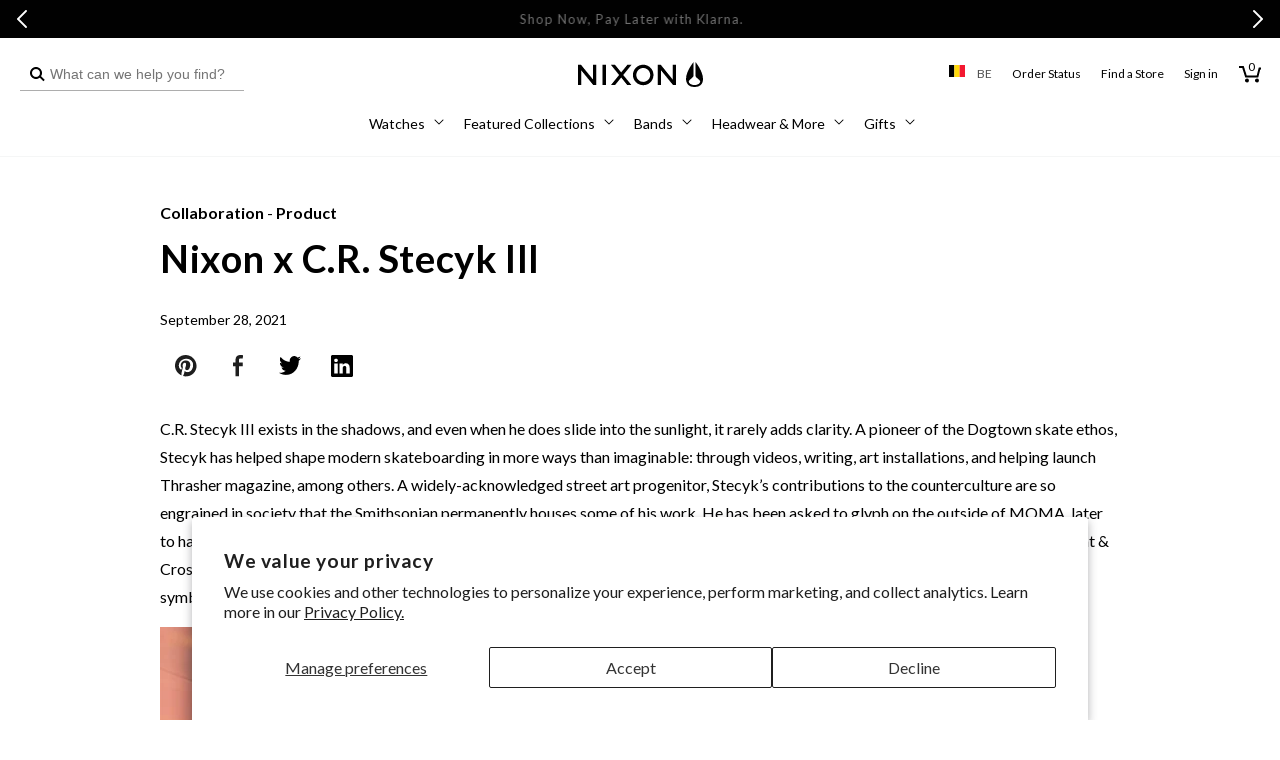

--- FILE ---
content_type: text/html; charset=utf-8
request_url: https://be.nixon.com/blogs/stories/nixon-x-c-r-stecyk-iii
body_size: 65657
content:
<!doctype html>
<html class="no-js" lang="en">
  <head>
    <meta charset="utf-8">
    <meta http-equiv="X-UA-Compatible" content="IE=edge">
    <meta name="viewport" content="width=device-width,initial-scale=1,maximum-scale=2,user-scalable=yes">
    <meta name="theme-color" content="">
    <link rel="canonical" href="https://be.nixon.com/blogs/stories/nixon-x-c-r-stecyk-iii"><link rel="icon" type="image/png" href="//be.nixon.com/cdn/shop/files/NIXON_WINGS_180x180-01.png?crop=center&height=32&v=1639159216&width=32"><link rel="preconnect" href="//cdn.shopify.com"><link rel="preconnect" href="https://fonts.shopifycdn.com" crossorigin><title>
      Nixon x C.R. Stecyk III
 &ndash; Nixon EU</title>

    
      <meta name="description" content="C.R. Stecyk III exists in the shadows, and even when he does slide into the sunlight, it rarely adds clarity. A pioneer of the Dogtown skate ethos, Stecyk has helped shape modern skateboarding in more ways than imaginable: through videos, writing, art installations, and helping launch Thrasher magazine, among others. A">
    

    

<meta property="og:site_name" content="Nixon EU">
<meta property="og:url" content="https://be.nixon.com/blogs/stories/nixon-x-c-r-stecyk-iii">
<meta property="og:title" content="Nixon x C.R. Stecyk III">
<meta property="og:type" content="article">
<meta property="og:description" content="C.R. Stecyk III exists in the shadows, and even when he does slide into the sunlight, it rarely adds clarity. A pioneer of the Dogtown skate ethos, Stecyk has helped shape modern skateboarding in more ways than imaginable: through videos, writing, art installations, and helping launch Thrasher magazine, among others. A"><meta property="og:image" content="http://be.nixon.com/cdn/shop/articles/Blog-Nixon-STECYK_01.jpg?v=1725386638">
  <meta property="og:image:secure_url" content="https://be.nixon.com/cdn/shop/articles/Blog-Nixon-STECYK_01.jpg?v=1725386638">
  <meta property="og:image:width" content="800">
  <meta property="og:image:height" content="540"><meta name="twitter:site" content="@nixon_now"><meta name="twitter:card" content="summary_large_image">
<meta name="twitter:title" content="Nixon x C.R. Stecyk III">
<meta name="twitter:description" content="C.R. Stecyk III exists in the shadows, and even when he does slide into the sunlight, it rarely adds clarity. A pioneer of the Dogtown skate ethos, Stecyk has helped shape modern skateboarding in more ways than imaginable: through videos, writing, art installations, and helping launch Thrasher magazine, among others. A">

    <!-- Start Multistore Hreflang Tags -->
    



    <link rel="alternate" href="https://au.nixon.com/" hreflang="en-au" />
  
    <link rel="alternate" href="https://nz.nixon.com/" hreflang="en-nz" />
  
    <link rel="alternate" href="https://ca.nixon.com/" hreflang="en-ca" />
  
    <link rel="alternate" href="https://ca.nixon.com/fr/" hreflang="fr-ca" />
  
    <link rel="alternate" href="https://be.nixon.com/" hreflang="en-be" />
  
    <link rel="alternate" href="https://be.nixon.com/fr/" hreflang="fr-be" />
  
    <link rel="alternate" href="https://cy.nixon.com/" hreflang="en-cy" />
  
    <link rel="alternate" href="https://dk.nixon.com/" hreflang="en-dk" />
  
    <link rel="alternate" href="https://fr.nixon.com/" hreflang="fr-fr" />
  
    <link rel="alternate" href="https://de.nixon.com/" hreflang="de-de" />
  
    <link rel="alternate" href="https://gr.nixon.com/" hreflang="en-gr" />
  
    <link rel="alternate" href="https://hu.nixon.com/" hreflang="en-hu" />
  
    <link rel="alternate" href="https://ie.nixon.com/" hreflang="en-ie" />
  
    <link rel="alternate" href="https://it.nixon.com/" hreflang="it-it" />
  
    <link rel="alternate" href="https://nl.nixon.com/" hreflang="en-nl" />
  
    <link rel="alternate" href="https://no.nixon.com/" hreflang="en-no" />
  
    <link rel="alternate" href="https://pl.nixon.com/" hreflang="en-pl" />
  
    <link rel="alternate" href="https://pt.nixon.com/" hreflang="en-pt" />
  
    <link rel="alternate" href="https://es.nixon.com/" hreflang="es-es" />
  
    <link rel="alternate" href="https://se.nixon.com/" hreflang="en-se" />
  
    <link rel="alternate" href="https://ch.nixon.com/" hreflang="de-ch" />
  
    <link rel="alternate" href="https://ch.nixon.com/fr/" hreflang="fr-ch" />
  
    <link rel="alternate" href="https://ch.nixon.com/it/" hreflang="it-ch" />
  
    <link rel="alternate" href="https://hk.nixon.com/" hreflang="en-hk" />
  
    <link rel="alternate" href="https://www.nixon.com/" hreflang="en" />
  
    <link rel="alternate" href="https://www.nixon.com/" hreflang="x-default" />
  
    <link rel="alternate" href="https://uk.nixon.com/" hreflang="en-gb" />
  
    <!-- End Multistore Hreflang Tags -->

    <script src="//be.nixon.com/cdn/shop/t/339/assets/constants.js?v=58251544750838685771769556014" defer="defer"></script>
    <script src="//be.nixon.com/cdn/shop/t/339/assets/pubsub.js?v=158357773527763999511769556083" defer="defer"></script>
    <script src="//be.nixon.com/cdn/shop/t/339/assets/global.js?v=109554217912279235171769556028" defer="defer"></script>
    <script src="//be.nixon.com/cdn/shop/t/339/assets/gtm-custom-events.js?v=32933081967664661981769556029" defer="defer"></script><script src="//be.nixon.com/cdn/shop/t/339/assets/swiper.min.js?v=75107254985532618681769556137" defer="defer"></script>

    
<script>
(function () {
  if (!/^(localhost|127\.0\.0\.1)(:\d+)?$/.test(location.host)) return;

  function shouldBlock(node) {
    try {
      return node &&
             node.tagName === 'SCRIPT' &&
             typeof node.src === 'string' &&
             node.src.includes('/web-pixels');
    } catch (e) { return false; }
  }

  const origAppendChild = Element.prototype.appendChild;
  Element.prototype.appendChild = function (child) {
    if (shouldBlock(child)) {
      console.warn('[DEV] blocked web-pixels script:', child.src);
      return child;
    }
    return origAppendChild.call(this, child);
  };

  const origInsertBefore = Element.prototype.insertBefore;
  Element.prototype.insertBefore = function (newNode, refNode) {
    if (shouldBlock(newNode)) {
      console.warn('[DEV] blocked web-pixels script:', newNode.src);
      return newNode;
    }
    return origInsertBefore.call(this, newNode, refNode);
  };
})();
</script>


    <script>window.performance && window.performance.mark && window.performance.mark('shopify.content_for_header.start');</script><meta name="facebook-domain-verification" content="yn7dfx1be3sas34u18k2xmvi4f36yx">
<meta name="facebook-domain-verification" content="qmy5lhfpd5m8af5p6e104vfnmd2phz">
<meta name="facebook-domain-verification" content="ntd3xagasdb4vujsai46hdt104dmkn">
<meta name="google-site-verification" content="0ZF4hJhMxY9zhpdPQ-QaoSBrSWwZy7ywqQZI4PDnCW0">
<meta id="shopify-digital-wallet" name="shopify-digital-wallet" content="/56865423539/digital_wallets/dialog">
<meta name="shopify-checkout-api-token" content="d93586ba811777b0cdfa626700ad2885">
<meta id="in-context-paypal-metadata" data-shop-id="56865423539" data-venmo-supported="false" data-environment="production" data-locale="en_US" data-paypal-v4="true" data-currency="EUR">
<link rel="alternate" type="application/atom+xml" title="Feed" href="/blogs/stories.atom" />
<link rel="alternate" hreflang="x-default" href="https://fr.nixon.com/blogs/stories/nixon-x-c-r-stecyk-iii">
<link rel="alternate" hreflang="en-BE" href="https://be.nixon.com/blogs/stories/nixon-x-c-r-stecyk-iii">
<link rel="alternate" hreflang="fr-BE" href="https://be.nixon.com/fr/blogs/stories/nixon-x-c-r-stecyk-iii">
<link rel="alternate" hreflang="de-CH" href="https://ch.nixon.com/blogs/stories/nixon-x-c-r-stecyk-iii">
<link rel="alternate" hreflang="it-CH" href="https://ch.nixon.com/it/blogs/stories/nixon-x-c-r-stecyk-iii">
<link rel="alternate" hreflang="fr-CH" href="https://ch.nixon.com/fr/blogs/stories/nixon-x-c-r-stecyk-iii">
<link rel="alternate" hreflang="en-CY" href="https://cy.nixon.com/blogs/stories/nixon-x-c-r-stecyk-iii">
<link rel="alternate" hreflang="de-DE" href="https://de.nixon.com/blogs/stories/nixon-x-c-r-stecyk-iii">
<link rel="alternate" hreflang="en-DK" href="https://dk.nixon.com/blogs/stories/nixon-x-c-r-stecyk-iii">
<link rel="alternate" hreflang="es-ES" href="https://es.nixon.com/blogs/stories/nixon-x-c-r-stecyk-iii">
<link rel="alternate" hreflang="fr-FR" href="https://fr.nixon.com/blogs/stories/nixon-x-c-r-stecyk-iii">
<link rel="alternate" hreflang="en-GR" href="https://gr.nixon.com/blogs/stories/nixon-x-c-r-stecyk-iii">
<link rel="alternate" hreflang="en-HU" href="https://hu.nixon.com/blogs/stories/nixon-x-c-r-stecyk-iii">
<link rel="alternate" hreflang="en-IE" href="https://ie.nixon.com/blogs/stories/nixon-x-c-r-stecyk-iii">
<link rel="alternate" hreflang="it-IT" href="https://it.nixon.com/blogs/stories/nixon-x-c-r-stecyk-iii">
<link rel="alternate" hreflang="en-NL" href="https://nl.nixon.com/blogs/stories/nixon-x-c-r-stecyk-iii">
<link rel="alternate" hreflang="en-NO" href="https://no.nixon.com/blogs/stories/nixon-x-c-r-stecyk-iii">
<link rel="alternate" hreflang="en-PL" href="https://pl.nixon.com/blogs/stories/nixon-x-c-r-stecyk-iii">
<link rel="alternate" hreflang="en-PT" href="https://pt.nixon.com/blogs/stories/nixon-x-c-r-stecyk-iii">
<link rel="alternate" hreflang="en-SE" href="https://se.nixon.com/blogs/stories/nixon-x-c-r-stecyk-iii">
<link rel="alternate" hreflang="en-GB" href="https://uk.nixon.com/blogs/stories/nixon-x-c-r-stecyk-iii">
<script async="async" src="/checkouts/internal/preloads.js?locale=en-BE"></script>
<link rel="preconnect" href="https://shop.app" crossorigin="anonymous">
<script async="async" src="https://shop.app/checkouts/internal/preloads.js?locale=en-BE&shop_id=56865423539" crossorigin="anonymous"></script>
<script id="shopify-features" type="application/json">{"accessToken":"d93586ba811777b0cdfa626700ad2885","betas":["rich-media-storefront-analytics"],"domain":"be.nixon.com","predictiveSearch":true,"shopId":56865423539,"locale":"en"}</script>
<script>var Shopify = Shopify || {};
Shopify.shop = "nixon-eu.myshopify.com";
Shopify.locale = "en";
Shopify.currency = {"active":"EUR","rate":"1.0"};
Shopify.country = "BE";
Shopify.theme = {"name":"[SWING 01-15] Valentine's Day Gifting | Erin","id":193929773381,"schema_name":"Dawn","schema_version":"10.0.0","theme_store_id":null,"role":"main"};
Shopify.theme.handle = "null";
Shopify.theme.style = {"id":null,"handle":null};
Shopify.cdnHost = "be.nixon.com/cdn";
Shopify.routes = Shopify.routes || {};
Shopify.routes.root = "/";</script>
<script type="module">!function(o){(o.Shopify=o.Shopify||{}).modules=!0}(window);</script>
<script>!function(o){function n(){var o=[];function n(){o.push(Array.prototype.slice.apply(arguments))}return n.q=o,n}var t=o.Shopify=o.Shopify||{};t.loadFeatures=n(),t.autoloadFeatures=n()}(window);</script>
<script>
  window.ShopifyPay = window.ShopifyPay || {};
  window.ShopifyPay.apiHost = "shop.app\/pay";
  window.ShopifyPay.redirectState = null;
</script>
<script id="shop-js-analytics" type="application/json">{"pageType":"article"}</script>
<script defer="defer" async type="module" src="//be.nixon.com/cdn/shopifycloud/shop-js/modules/v2/client.init-shop-cart-sync_BN7fPSNr.en.esm.js"></script>
<script defer="defer" async type="module" src="//be.nixon.com/cdn/shopifycloud/shop-js/modules/v2/chunk.common_Cbph3Kss.esm.js"></script>
<script defer="defer" async type="module" src="//be.nixon.com/cdn/shopifycloud/shop-js/modules/v2/chunk.modal_DKumMAJ1.esm.js"></script>
<script type="module">
  await import("//be.nixon.com/cdn/shopifycloud/shop-js/modules/v2/client.init-shop-cart-sync_BN7fPSNr.en.esm.js");
await import("//be.nixon.com/cdn/shopifycloud/shop-js/modules/v2/chunk.common_Cbph3Kss.esm.js");
await import("//be.nixon.com/cdn/shopifycloud/shop-js/modules/v2/chunk.modal_DKumMAJ1.esm.js");

  window.Shopify.SignInWithShop?.initShopCartSync?.({"fedCMEnabled":true,"windoidEnabled":true});

</script>
<script>
  window.Shopify = window.Shopify || {};
  if (!window.Shopify.featureAssets) window.Shopify.featureAssets = {};
  window.Shopify.featureAssets['shop-js'] = {"shop-cart-sync":["modules/v2/client.shop-cart-sync_CJVUk8Jm.en.esm.js","modules/v2/chunk.common_Cbph3Kss.esm.js","modules/v2/chunk.modal_DKumMAJ1.esm.js"],"init-fed-cm":["modules/v2/client.init-fed-cm_7Fvt41F4.en.esm.js","modules/v2/chunk.common_Cbph3Kss.esm.js","modules/v2/chunk.modal_DKumMAJ1.esm.js"],"init-shop-email-lookup-coordinator":["modules/v2/client.init-shop-email-lookup-coordinator_Cc088_bR.en.esm.js","modules/v2/chunk.common_Cbph3Kss.esm.js","modules/v2/chunk.modal_DKumMAJ1.esm.js"],"init-windoid":["modules/v2/client.init-windoid_hPopwJRj.en.esm.js","modules/v2/chunk.common_Cbph3Kss.esm.js","modules/v2/chunk.modal_DKumMAJ1.esm.js"],"shop-button":["modules/v2/client.shop-button_B0jaPSNF.en.esm.js","modules/v2/chunk.common_Cbph3Kss.esm.js","modules/v2/chunk.modal_DKumMAJ1.esm.js"],"shop-cash-offers":["modules/v2/client.shop-cash-offers_DPIskqss.en.esm.js","modules/v2/chunk.common_Cbph3Kss.esm.js","modules/v2/chunk.modal_DKumMAJ1.esm.js"],"shop-toast-manager":["modules/v2/client.shop-toast-manager_CK7RT69O.en.esm.js","modules/v2/chunk.common_Cbph3Kss.esm.js","modules/v2/chunk.modal_DKumMAJ1.esm.js"],"init-shop-cart-sync":["modules/v2/client.init-shop-cart-sync_BN7fPSNr.en.esm.js","modules/v2/chunk.common_Cbph3Kss.esm.js","modules/v2/chunk.modal_DKumMAJ1.esm.js"],"init-customer-accounts-sign-up":["modules/v2/client.init-customer-accounts-sign-up_CfPf4CXf.en.esm.js","modules/v2/client.shop-login-button_DeIztwXF.en.esm.js","modules/v2/chunk.common_Cbph3Kss.esm.js","modules/v2/chunk.modal_DKumMAJ1.esm.js"],"pay-button":["modules/v2/client.pay-button_CgIwFSYN.en.esm.js","modules/v2/chunk.common_Cbph3Kss.esm.js","modules/v2/chunk.modal_DKumMAJ1.esm.js"],"init-customer-accounts":["modules/v2/client.init-customer-accounts_DQ3x16JI.en.esm.js","modules/v2/client.shop-login-button_DeIztwXF.en.esm.js","modules/v2/chunk.common_Cbph3Kss.esm.js","modules/v2/chunk.modal_DKumMAJ1.esm.js"],"avatar":["modules/v2/client.avatar_BTnouDA3.en.esm.js"],"init-shop-for-new-customer-accounts":["modules/v2/client.init-shop-for-new-customer-accounts_CsZy_esa.en.esm.js","modules/v2/client.shop-login-button_DeIztwXF.en.esm.js","modules/v2/chunk.common_Cbph3Kss.esm.js","modules/v2/chunk.modal_DKumMAJ1.esm.js"],"shop-follow-button":["modules/v2/client.shop-follow-button_BRMJjgGd.en.esm.js","modules/v2/chunk.common_Cbph3Kss.esm.js","modules/v2/chunk.modal_DKumMAJ1.esm.js"],"checkout-modal":["modules/v2/client.checkout-modal_B9Drz_yf.en.esm.js","modules/v2/chunk.common_Cbph3Kss.esm.js","modules/v2/chunk.modal_DKumMAJ1.esm.js"],"shop-login-button":["modules/v2/client.shop-login-button_DeIztwXF.en.esm.js","modules/v2/chunk.common_Cbph3Kss.esm.js","modules/v2/chunk.modal_DKumMAJ1.esm.js"],"lead-capture":["modules/v2/client.lead-capture_DXYzFM3R.en.esm.js","modules/v2/chunk.common_Cbph3Kss.esm.js","modules/v2/chunk.modal_DKumMAJ1.esm.js"],"shop-login":["modules/v2/client.shop-login_CA5pJqmO.en.esm.js","modules/v2/chunk.common_Cbph3Kss.esm.js","modules/v2/chunk.modal_DKumMAJ1.esm.js"],"payment-terms":["modules/v2/client.payment-terms_BxzfvcZJ.en.esm.js","modules/v2/chunk.common_Cbph3Kss.esm.js","modules/v2/chunk.modal_DKumMAJ1.esm.js"]};
</script>
<script>(function() {
  var isLoaded = false;
  function asyncLoad() {
    if (isLoaded) return;
    isLoaded = true;
    var urls = ["https:\/\/d26ky332zktp97.cloudfront.net\/shops\/p9e8jy2jkoJWt37Pg\/colibrius-m.js?shop=nixon-eu.myshopify.com","https:\/\/dr4qe3ddw9y32.cloudfront.net\/awin-shopify-integration-code.js?aid=18253\u0026v=shopifyApp_5.1.2\u0026ts=1739467005285\u0026shop=nixon-eu.myshopify.com"];
    for (var i = 0; i < urls.length; i++) {
      var s = document.createElement('script');
      s.type = 'text/javascript';
      s.async = true;
      s.src = urls[i];
      var x = document.getElementsByTagName('script')[0];
      x.parentNode.insertBefore(s, x);
    }
  };
  if(window.attachEvent) {
    window.attachEvent('onload', asyncLoad);
  } else {
    window.addEventListener('load', asyncLoad, false);
  }
})();</script>
<script id="__st">var __st={"a":56865423539,"offset":3600,"reqid":"a16b6164-4ccf-4cdd-947b-81d38ea7c111-1769989939","pageurl":"be.nixon.com\/blogs\/stories\/nixon-x-c-r-stecyk-iii","s":"articles-558420918451","u":"61a91ec784a0","p":"article","rtyp":"article","rid":558420918451};</script>
<script>window.ShopifyPaypalV4VisibilityTracking = true;</script>
<script id="captcha-bootstrap">!function(){'use strict';const t='contact',e='account',n='new_comment',o=[[t,t],['blogs',n],['comments',n],[t,'customer']],c=[[e,'customer_login'],[e,'guest_login'],[e,'recover_customer_password'],[e,'create_customer']],r=t=>t.map((([t,e])=>`form[action*='/${t}']:not([data-nocaptcha='true']) input[name='form_type'][value='${e}']`)).join(','),a=t=>()=>t?[...document.querySelectorAll(t)].map((t=>t.form)):[];function s(){const t=[...o],e=r(t);return a(e)}const i='password',u='form_key',d=['recaptcha-v3-token','g-recaptcha-response','h-captcha-response',i],f=()=>{try{return window.sessionStorage}catch{return}},m='__shopify_v',_=t=>t.elements[u];function p(t,e,n=!1){try{const o=window.sessionStorage,c=JSON.parse(o.getItem(e)),{data:r}=function(t){const{data:e,action:n}=t;return t[m]||n?{data:e,action:n}:{data:t,action:n}}(c);for(const[e,n]of Object.entries(r))t.elements[e]&&(t.elements[e].value=n);n&&o.removeItem(e)}catch(o){console.error('form repopulation failed',{error:o})}}const l='form_type',E='cptcha';function T(t){t.dataset[E]=!0}const w=window,h=w.document,L='Shopify',v='ce_forms',y='captcha';let A=!1;((t,e)=>{const n=(g='f06e6c50-85a8-45c8-87d0-21a2b65856fe',I='https://cdn.shopify.com/shopifycloud/storefront-forms-hcaptcha/ce_storefront_forms_captcha_hcaptcha.v1.5.2.iife.js',D={infoText:'Protected by hCaptcha',privacyText:'Privacy',termsText:'Terms'},(t,e,n)=>{const o=w[L][v],c=o.bindForm;if(c)return c(t,g,e,D).then(n);var r;o.q.push([[t,g,e,D],n]),r=I,A||(h.body.append(Object.assign(h.createElement('script'),{id:'captcha-provider',async:!0,src:r})),A=!0)});var g,I,D;w[L]=w[L]||{},w[L][v]=w[L][v]||{},w[L][v].q=[],w[L][y]=w[L][y]||{},w[L][y].protect=function(t,e){n(t,void 0,e),T(t)},Object.freeze(w[L][y]),function(t,e,n,w,h,L){const[v,y,A,g]=function(t,e,n){const i=e?o:[],u=t?c:[],d=[...i,...u],f=r(d),m=r(i),_=r(d.filter((([t,e])=>n.includes(e))));return[a(f),a(m),a(_),s()]}(w,h,L),I=t=>{const e=t.target;return e instanceof HTMLFormElement?e:e&&e.form},D=t=>v().includes(t);t.addEventListener('submit',(t=>{const e=I(t);if(!e)return;const n=D(e)&&!e.dataset.hcaptchaBound&&!e.dataset.recaptchaBound,o=_(e),c=g().includes(e)&&(!o||!o.value);(n||c)&&t.preventDefault(),c&&!n&&(function(t){try{if(!f())return;!function(t){const e=f();if(!e)return;const n=_(t);if(!n)return;const o=n.value;o&&e.removeItem(o)}(t);const e=Array.from(Array(32),(()=>Math.random().toString(36)[2])).join('');!function(t,e){_(t)||t.append(Object.assign(document.createElement('input'),{type:'hidden',name:u})),t.elements[u].value=e}(t,e),function(t,e){const n=f();if(!n)return;const o=[...t.querySelectorAll(`input[type='${i}']`)].map((({name:t})=>t)),c=[...d,...o],r={};for(const[a,s]of new FormData(t).entries())c.includes(a)||(r[a]=s);n.setItem(e,JSON.stringify({[m]:1,action:t.action,data:r}))}(t,e)}catch(e){console.error('failed to persist form',e)}}(e),e.submit())}));const S=(t,e)=>{t&&!t.dataset[E]&&(n(t,e.some((e=>e===t))),T(t))};for(const o of['focusin','change'])t.addEventListener(o,(t=>{const e=I(t);D(e)&&S(e,y())}));const B=e.get('form_key'),M=e.get(l),P=B&&M;t.addEventListener('DOMContentLoaded',(()=>{const t=y();if(P)for(const e of t)e.elements[l].value===M&&p(e,B);[...new Set([...A(),...v().filter((t=>'true'===t.dataset.shopifyCaptcha))])].forEach((e=>S(e,t)))}))}(h,new URLSearchParams(w.location.search),n,t,e,['guest_login'])})(!0,!0)}();</script>
<script integrity="sha256-4kQ18oKyAcykRKYeNunJcIwy7WH5gtpwJnB7kiuLZ1E=" data-source-attribution="shopify.loadfeatures" defer="defer" src="//be.nixon.com/cdn/shopifycloud/storefront/assets/storefront/load_feature-a0a9edcb.js" crossorigin="anonymous"></script>
<script crossorigin="anonymous" defer="defer" src="//be.nixon.com/cdn/shopifycloud/storefront/assets/shopify_pay/storefront-65b4c6d7.js?v=20250812"></script>
<script data-source-attribution="shopify.dynamic_checkout.dynamic.init">var Shopify=Shopify||{};Shopify.PaymentButton=Shopify.PaymentButton||{isStorefrontPortableWallets:!0,init:function(){window.Shopify.PaymentButton.init=function(){};var t=document.createElement("script");t.src="https://be.nixon.com/cdn/shopifycloud/portable-wallets/latest/portable-wallets.en.js",t.type="module",document.head.appendChild(t)}};
</script>
<script data-source-attribution="shopify.dynamic_checkout.buyer_consent">
  function portableWalletsHideBuyerConsent(e){var t=document.getElementById("shopify-buyer-consent"),n=document.getElementById("shopify-subscription-policy-button");t&&n&&(t.classList.add("hidden"),t.setAttribute("aria-hidden","true"),n.removeEventListener("click",e))}function portableWalletsShowBuyerConsent(e){var t=document.getElementById("shopify-buyer-consent"),n=document.getElementById("shopify-subscription-policy-button");t&&n&&(t.classList.remove("hidden"),t.removeAttribute("aria-hidden"),n.addEventListener("click",e))}window.Shopify?.PaymentButton&&(window.Shopify.PaymentButton.hideBuyerConsent=portableWalletsHideBuyerConsent,window.Shopify.PaymentButton.showBuyerConsent=portableWalletsShowBuyerConsent);
</script>
<script data-source-attribution="shopify.dynamic_checkout.cart.bootstrap">document.addEventListener("DOMContentLoaded",(function(){function t(){return document.querySelector("shopify-accelerated-checkout-cart, shopify-accelerated-checkout")}if(t())Shopify.PaymentButton.init();else{new MutationObserver((function(e,n){t()&&(Shopify.PaymentButton.init(),n.disconnect())})).observe(document.body,{childList:!0,subtree:!0})}}));
</script>
<script id='scb4127' type='text/javascript' async='' src='https://be.nixon.com/cdn/shopifycloud/privacy-banner/storefront-banner.js'></script><link id="shopify-accelerated-checkout-styles" rel="stylesheet" media="screen" href="https://be.nixon.com/cdn/shopifycloud/portable-wallets/latest/accelerated-checkout-backwards-compat.css" crossorigin="anonymous">
<style id="shopify-accelerated-checkout-cart">
        #shopify-buyer-consent {
  margin-top: 1em;
  display: inline-block;
  width: 100%;
}

#shopify-buyer-consent.hidden {
  display: none;
}

#shopify-subscription-policy-button {
  background: none;
  border: none;
  padding: 0;
  text-decoration: underline;
  font-size: inherit;
  cursor: pointer;
}

#shopify-subscription-policy-button::before {
  box-shadow: none;
}

      </style>

<script>window.performance && window.performance.mark && window.performance.mark('shopify.content_for_header.end');</script>

    <script src="//be.nixon.com/cdn/shop/t/339/assets/zepto.js?v=138734322580118832371769556148" defer="defer"></script>

    
    <link href="//be.nixon.com/cdn/shop/t/339/assets/Lato-Regular.woff2?v=147323792791165312401769556062" as="font" crossorigin="anonymous" rel="preload">
<link href="//be.nixon.com/cdn/shop/t/339/assets/Lato-Bold.woff2?v=133979899015264192141769556049" as="font" crossorigin="anonymous" rel="preload">
<link href="//be.nixon.com/cdn/shop/t/339/assets/Lato-Black.woff2?v=67905575132804454961769556045" as="font" crossorigin="anonymous" rel="preload">
<link href="//be.nixon.com/cdn/shop/t/339/assets/Lato-Light.woff2?v=22598743095019216981769556059" as="font" crossorigin="anonymous" rel="preload">
<link href="//be.nixon.com/cdn/shop/t/339/assets/Lato-Italic.woff2?v=50495853518788334071769556057" as="font" crossorigin="anonymous" rel="preload">
<link href="//be.nixon.com/cdn/shop/t/339/assets/Lato-BoldItalic.woff2?v=182765095310483704281769556051" as="font" crossorigin="anonymous" rel="preload">
<link href="//be.nixon.com/cdn/shop/t/339/assets/Lato-BlackItalic.woff2?v=96757970158727851081769556047" as="font" crossorigin="anonymous" rel="preload">
<link href="//be.nixon.com/cdn/shop/t/339/assets/Lato-LightItalic.woff2?v=139317827391432465321769556060" as="font" crossorigin="anonymous" rel="preload">
<link href="//be.nixon.com/cdn/shop/t/339/assets/Lato-Hairline.woff2?v=39362718008810529731769556053" as="font" crossorigin="anonymous" rel="preload">
<link href="//be.nixon.com/cdn/shop/t/339/assets/Lato-HairlineItalic.woff2?v=14247474570523456951769556055" as="font" crossorigin="anonymous" rel="preload">

<style data-shopify>
  @font-face {
    font-family: "Lato";
    src: url(//be.nixon.com/cdn/shop/t/339/assets/Lato-Regular.woff2?v=147323792791165312401769556062) format("woff2");
    src: url(//be.nixon.com/cdn/shop/t/339/assets/Lato-Regular.woff?v=67701718388823463151769556061) format("woff");
    font-weight: 400;
    font-style: normal;
    font-display: swap;
  }

  @font-face {
    font-family: "Lato";
    src: url(//be.nixon.com/cdn/shop/t/339/assets/Lato-Italic.woff2?v=50495853518788334071769556057) format("woff2");
    src: url(//be.nixon.com/cdn/shop/t/339/assets/Lato-Italic.woff?v=141405991749289774661769556056) format("woff");
    font-weight: 400;
    font-style: italic;
    font-display: swap;
  }

  @font-face {
    font-family: "Lato";
    src: url(//be.nixon.com/cdn/shop/t/339/assets/Lato-Light.woff2?v=22598743095019216981769556059) format("woff2");
    src: url(//be.nixon.com/cdn/shop/t/339/assets/Lato-Light.woff?v=143163559218879849421769556058) format("woff");
    font-weight: 300;
    font-style: normal;
    font-display: swap;
  }

  @font-face {
    font-family: "Lato";
    src: url(//be.nixon.com/cdn/shop/t/339/assets/Lato-LightItalic.woff2?v=139317827391432465321769556060) format("woff2");
    src: url(//be.nixon.com/cdn/shop/t/339/assets/Lato-LightItalic.woff?v=42274726412530279501769556059) format("woff");
    font-weight: 300;
    font-style: italic;
    font-display: swap;
  }

  @font-face {
    font-family: "Lato";
    src: url(//be.nixon.com/cdn/shop/t/339/assets/Lato-Bold.woff2?v=133979899015264192141769556049) format("woff2");
    src: url(//be.nixon.com/cdn/shop/t/339/assets/Lato-Bold.woff?v=136513225509222923611769556048) format("woff");
    font-weight: 700;
    font-style: normal;
    font-display: swap;
  }

  @font-face {
    font-family: "Lato";
    src: url(//be.nixon.com/cdn/shop/t/339/assets/Lato-BoldItalic.woff2?v=182765095310483704281769556051) format("woff2");
    src: url(//be.nixon.com/cdn/shop/t/339/assets/Lato-BoldItalic.woff?v=54116190420763596661769556050) format("woff");
    font-weight: 700;
    font-style: italic;
    font-display: swap;
  }

  @font-face {
    font-family: "Lato";
    src: url(//be.nixon.com/cdn/shop/t/339/assets/Lato-Black.woff2?v=67905575132804454961769556045) format("woff2");
    src: url(//be.nixon.com/cdn/shop/t/339/assets/Lato-Black.woff?v=180181272453183829561769556044) format("woff");
    font-weight: 900;
    font-style: normal;
    font-display: swap;
  }

  @font-face {
    font-family: "Lato";
    src: url(//be.nixon.com/cdn/shop/t/339/assets/Lato-BlackItalic.woff2?v=96757970158727851081769556047) format("woff2");
    src: url(//be.nixon.com/cdn/shop/t/339/assets/Lato-BlackItalic.woff?v=36763145276476372061769556046) format("woff");
    font-weight: 900;
    font-style: italic;
    font-display: swap;
  }

  @font-face {
    font-family: "Lato";
    src: url(//be.nixon.com/cdn/shop/t/339/assets/Lato-Hairline.woff2?v=39362718008810529731769556053) format("woff2");
    src: url(//be.nixon.com/cdn/shop/t/339/assets/Lato-Hairline.woff?v=105524104111938726051769556052) format("woff");
    font-weight: 100;
    font-style: normal;
    font-display: swap;
  }

  @font-face {
    font-family: "Lato";
    src: url(//be.nixon.com/cdn/shop/t/339/assets/Lato-HairlineItalic.woff2?v=14247474570523456951769556055) format("woff2");
    src: url(//be.nixon.com/cdn/shop/t/339/assets/Lato-HairlineItalic.woff?v=875846872696050011769556054) format("woff");
    font-weight: 100;
    font-style: italic;
    font-display: swap;
  }
</style>

<style data-shopify>
  body .font-lato {
    font-family: 'Lato' !important;
    font-weight: 300;
  }
  body .font-lato-medium {
    font-family: 'Lato' !important;
    font-weight: 400;
  }
  body .font-lato-semi-bold {
    font-family: 'Lato' !important;
    font-weight: 700;
  }
  body .font-lato-bold {
    font-family: 'Lato' !important;
    font-weight: 900;
  }
</style>

    <link href="//be.nixon.com/cdn/shop/t/339/assets/ChronicleDisplay-Roman.woff2?v=8766442687249557111769555971" as="font" crossorigin="anonymous" rel="preload">
<link href="//be.nixon.com/cdn/shop/t/339/assets/ChronicleDisplay-Light.woff2?v=24433396439673774871769555967" as="font" crossorigin="anonymous" rel="preload">
<link href="//be.nixon.com/cdn/shop/t/339/assets/ChronicleDisplay-LightItalic.woff2?v=38265472016528213961769555969" as="font" crossorigin="anonymous" rel="preload">
<link href="//be.nixon.com/cdn/shop/t/339/assets/ChronicleDisplay-Bold.woff2?v=8846331165984474541769555961" as="font" crossorigin="anonymous" rel="preload">
<link href="//be.nixon.com/cdn/shop/t/339/assets/ChronicleDisplay-Italic.woff2?v=98555048267888270561769555965" as="font" crossorigin="anonymous" rel="preload">
<link href="//be.nixon.com/cdn/shop/t/339/assets/ChronicleDisplay-BoldItalic.woff2?v=26400128950516084361769555963" as="font" crossorigin="anonymous" rel="preload">

<style data-shopify>
  @font-face {
    font-family: "Chronicle";
    src: url(//be.nixon.com/cdn/shop/t/339/assets/ChronicleDisplay-Roman.woff2?v=8766442687249557111769555971) format("woff2");
    src: url(//be.nixon.com/cdn/shop/t/339/assets/ChronicleDisplay-Roman.woff?v=68361391051119579211769555970) format("woff");
    font-weight: normal;
    font-display: swap;
  }

  @font-face {
    font-family: "ChronicleLight";
    src: url(//be.nixon.com/cdn/shop/t/339/assets/ChronicleDisplay-Light.woff2?v=24433396439673774871769555967) format("woff2");
    src: url(//be.nixon.com/cdn/shop/t/339/assets/ChronicleDisplay-Light.woff?v=171672624636128381391769555966) format("woff");
    font-weight: lighter;
    font-display: swap;
  }

  @font-face {
    font-family: "ChronicleLightItalic";
    src: url(//be.nixon.com/cdn/shop/t/339/assets/ChronicleDisplay-LightItalic.woff2?v=38265472016528213961769555969) format("woff2");
    src: url(//be.nixon.com/cdn/shop/t/339/assets/ChronicleDisplay-LightItalic.woff?v=39939109765219671361769555968) format("woff");
    font-weight: lighter;
    font-style: italic;
    font-display: swap;
  }

  @font-face {
    font-family: "ChronicleBold";
    src: url(//be.nixon.com/cdn/shop/t/339/assets/ChronicleDisplay-Bold.woff2?v=8846331165984474541769555961) format("woff2");
    src: url(//be.nixon.com/cdn/shop/t/339/assets/ChronicleDisplay-Bold.woff?v=15701122321587380161769555960) format("woff");
    font-weight: bold;
    font-display: swap;
  }

  @font-face {
    font-family: "ChronicleItalic";
    src: url(//be.nixon.com/cdn/shop/t/339/assets/ChronicleDisplay-Italic.woff2?v=98555048267888270561769555965) format("woff2");
    src: url(//be.nixon.com/cdn/shop/t/339/assets/ChronicleDisplay-Italic.woff?v=94574272281929414541769555964) format("woff");
    font-weight: normal;
    font-style: italic;
    font-display: swap;
  }

  @font-face {
    font-family: "ChronicleBoldItalic";
    src: url(//be.nixon.com/cdn/shop/t/339/assets/ChronicleDisplay-BoldItalic.woff2?v=26400128950516084361769555963) format("woff2");
    src: url(//be.nixon.com/cdn/shop/t/339/assets/ChronicleDisplay-BoldItalic.woff?v=108249997309329827621769555962) format("woff");
    font-weight: bold;
    font-style: italic;
    font-display: swap;
  }
</style>

<style data-shopify>
  body .font-chronicle {
    font-family: 'Chronicle' !important;
    font-weight: normal;
    letter-spacing: 0;
  }
  body .font-chronicle-light {
    font-family: 'ChronicleLight' !important;
    font-weight: lighter;
    letter-spacing: 0;
  }
  body .font-chronicle-light-italic {
    font-family: 'ChronicleLightItalic' !important;
    font-weight: lighter;
    letter-spacing: 0;
  }
  body .font-chronicle-bold {
    font-family: 'ChronicleBold' !important;
    font-weight: bold;
    letter-spacing: 0;
  }
  body .font-chronicle-italic {
    font-family: 'ChronicleItalic' !important;
    font-weight: normal;
    letter-spacing: 0;
  }
  body .font-chronicle-bold-italic {
    font-family: 'ChronicleBoldItalic' !important;
    font-weight: bold;
    letter-spacing: 0;
  }
</style>



    <style data-shopify>
      Liquid error (layout/theme line 96): font_face can only be used with a font drop
      
      
      
      Liquid error (layout/theme line 100): font_face can only be used with a font drop

      
        :root,
        .color-background-1 {
          --color-background: 255,255,255;
        
          --gradient-background: #ffffff;
        
        --color-foreground: 18,18,18;
        --color-shadow: 18,18,18;
        --color-button: 18,18,18;
        --color-button-text: 255,255,255;
        --color-secondary-button: 255,255,255;
        --color-secondary-button-text: 18,18,18;
        --color-link: 18,18,18;
        --color-badge-foreground: 18,18,18;
        --color-badge-background: 255,255,255;
        --color-badge-border: 18,18,18;
        --payment-terms-background-color: rgb(255 255 255);
      }
      
        
        .color-background-2 {
          --color-background: 243,243,243;
        
          --gradient-background: #f3f3f3;
        
        --color-foreground: 18,18,18;
        --color-shadow: 18,18,18;
        --color-button: 18,18,18;
        --color-button-text: 243,243,243;
        --color-secondary-button: 243,243,243;
        --color-secondary-button-text: 18,18,18;
        --color-link: 18,18,18;
        --color-badge-foreground: 18,18,18;
        --color-badge-background: 243,243,243;
        --color-badge-border: 18,18,18;
        --payment-terms-background-color: rgb(243 243 243);
      }
      
        
        .color-inverse {
          --color-background: 36,40,51;
        
          --gradient-background: #242833;
        
        --color-foreground: 255,255,255;
        --color-shadow: 18,18,18;
        --color-button: 255,255,255;
        --color-button-text: 0,0,0;
        --color-secondary-button: 36,40,51;
        --color-secondary-button-text: 255,255,255;
        --color-link: 255,255,255;
        --color-badge-foreground: 255,255,255;
        --color-badge-background: 36,40,51;
        --color-badge-border: 255,255,255;
        --payment-terms-background-color: rgb(36 40 51);
      }
      
        
        .color-accent-1 {
          --color-background: 18,18,18;
        
          --gradient-background: #121212;
        
        --color-foreground: 255,255,255;
        --color-shadow: 18,18,18;
        --color-button: 255,255,255;
        --color-button-text: 18,18,18;
        --color-secondary-button: 18,18,18;
        --color-secondary-button-text: 255,255,255;
        --color-link: 255,255,255;
        --color-badge-foreground: 255,255,255;
        --color-badge-background: 18,18,18;
        --color-badge-border: 255,255,255;
        --payment-terms-background-color: rgb(18 18 18);
      }
      
        
        .color-accent-2 {
          --color-background: 51,79,180;
        
          --gradient-background: #334fb4;
        
        --color-foreground: 255,255,255;
        --color-shadow: 18,18,18;
        --color-button: 255,255,255;
        --color-button-text: 51,79,180;
        --color-secondary-button: 51,79,180;
        --color-secondary-button-text: 255,255,255;
        --color-link: 255,255,255;
        --color-badge-foreground: 255,255,255;
        --color-badge-background: 51,79,180;
        --color-badge-border: 255,255,255;
        --payment-terms-background-color: rgb(51 79 180);
      }
      

      body, .color-background-1, .color-background-2, .color-inverse, .color-accent-1, .color-accent-2 {
        color: rgba(var(--color-foreground), 0.75);
        background-color: rgb(var(--color-background));
      }

      :root {
        --font-body-family: 'Lato';
        --font-body-style: 'normal';
        --font-body-weight: '400';
        --font-body-weight-bold: '500';

        --font-heading-family: 'Lato';
        --font-heading-style: 'normal';
        --font-heading-weight: '500';

        --font-body-scale: 1.0;
        --font-heading-scale: 1.0;

        --media-padding: px;
        --media-border-opacity: 0.05;
        --media-border-width: 1px;
        --media-radius: 0px;
        --media-shadow-opacity: 0.0;
        --media-shadow-horizontal-offset: 0px;
        --media-shadow-vertical-offset: 4px;
        --media-shadow-blur-radius: 5px;
        --media-shadow-visible: 0;

        --page-width: 144rem;
        --page-width-margin: 0rem;

        --product-card-image-padding: 0.0rem;
        --product-card-corner-radius: 0.0rem;
        --product-card-text-alignment: center;
        --product-card-border-width: 0.0rem;
        --product-card-border-opacity: 0.1;
        --product-card-shadow-opacity: 0.0;
        --product-card-shadow-visible: 0;
        --product-card-shadow-horizontal-offset: 0.0rem;
        --product-card-shadow-vertical-offset: 0.4rem;
        --product-card-shadow-blur-radius: 0.5rem;

        --collection-card-image-padding: 0.0rem;
        --collection-card-corner-radius: 0.0rem;
        --collection-card-text-alignment: left;
        --collection-card-border-width: 0.0rem;
        --collection-card-border-opacity: 0.1;
        --collection-card-shadow-opacity: 0.0;
        --collection-card-shadow-visible: 0;
        --collection-card-shadow-horizontal-offset: 0.0rem;
        --collection-card-shadow-vertical-offset: 0.4rem;
        --collection-card-shadow-blur-radius: 0.5rem;

        --blog-card-image-padding: 0.0rem;
        --blog-card-corner-radius: 0.0rem;
        --blog-card-text-alignment: left;
        --blog-card-border-width: 0.0rem;
        --blog-card-border-opacity: 0.1;
        --blog-card-shadow-opacity: 0.0;
        --blog-card-shadow-visible: 0;
        --blog-card-shadow-horizontal-offset: 0.0rem;
        --blog-card-shadow-vertical-offset: 0.4rem;
        --blog-card-shadow-blur-radius: 0.5rem;

        --badge-corner-radius: 4.0rem;

        --popup-border-width: 1px;
        --popup-border-opacity: 0.1;
        --popup-corner-radius: 0px;
        --popup-shadow-opacity: 0.05;
        --popup-shadow-horizontal-offset: 0px;
        --popup-shadow-vertical-offset: 4px;
        --popup-shadow-blur-radius: 5px;

        --drawer-border-width: 1px;
        --drawer-border-opacity: 0.1;
        --drawer-shadow-opacity: 0.0;
        --drawer-shadow-horizontal-offset: 0px;
        --drawer-shadow-vertical-offset: 4px;
        --drawer-shadow-blur-radius: 5px;

        --spacing-sections-desktop: 20px;
        --spacing-sections-mobile: 20px;

        --grid-desktop-vertical-spacing: 8px;
        --grid-desktop-horizontal-spacing: 8px;
        --grid-mobile-vertical-spacing: 4px;
        --grid-mobile-horizontal-spacing: 4px;

        --text-boxes-border-opacity: 0.1;
        --text-boxes-border-width: 0px;
        --text-boxes-radius: 0px;
        --text-boxes-shadow-opacity: 0.0;
        --text-boxes-shadow-visible: 0;
        --text-boxes-shadow-horizontal-offset: 0px;
        --text-boxes-shadow-vertical-offset: 4px;
        --text-boxes-shadow-blur-radius: 5px;

        --buttons-radius: 0px;
        --buttons-radius-outset: 0px;
        --buttons-border-width: 1px;
        --buttons-border-opacity: 1.0;
        --buttons-shadow-opacity: 0.0;
        --buttons-shadow-visible: 0;
        --buttons-shadow-horizontal-offset: 0px;
        --buttons-shadow-vertical-offset: 4px;
        --buttons-shadow-blur-radius: 5px;
        --buttons-border-offset: 0px;

        --inputs-radius: 0px;
        --inputs-border-width: 1px;
        --inputs-border-opacity: 0.55;
        --inputs-shadow-opacity: 0.0;
        --inputs-shadow-horizontal-offset: 0px;
        --inputs-margin-offset: 0px;
        --inputs-shadow-vertical-offset: 4px;
        --inputs-shadow-blur-radius: 5px;
        --inputs-radius-outset: 0px;

        --variant-pills-radius: 40px;
        --variant-pills-border-width: 1px;
        --variant-pills-border-opacity: 0.55;
        --variant-pills-shadow-opacity: 0.0;
        --variant-pills-shadow-horizontal-offset: 0px;
        --variant-pills-shadow-vertical-offset: 4px;
        --variant-pills-shadow-blur-radius: 5px;
      }

      *,
      *::before,
      *::after {
        box-sizing: inherit;
      }

      html {
        box-sizing: border-box;
        font-size: calc(var(--font-body-scale) * 62.5%);
        height: 100%;
      }

      body {
        display: grid;
        grid-template-rows: auto auto 1fr auto;
        grid-template-columns: 100%;
        min-height: 100%;
        margin: 0;
        font-size: 1.5rem;
        letter-spacing: normal;
        line-height: calc(1 + 0.8 / var(--font-body-scale));
        font-family: var(--font-body-family);
        font-style: var(--font-body-style);
        font-weight: var(--font-body-weight);
      }

      @media screen and (min-width: 750px) {
        body {
          font-size: 1.6rem;
        }
      }
    </style>

    <link href="//be.nixon.com/cdn/shop/t/339/assets/base.css?v=57268037030649673111769555945" rel="stylesheet" type="text/css" media="all" />
<link href="//be.nixon.com/cdn/shop/t/339/assets/section-image-banner.css?v=163961070120044565861769556105" rel="stylesheet" type="text/css" media="all" />


<link
    rel="stylesheet"
    href="//be.nixon.com/cdn/shop/t/339/assets/component-predictive-search.css?v=142027954947585981431769556003"
    media="print"
    onload="this.media='all'"
  ><link rel="preload" href="//be.nixon.com/cdn/shop/t/339/assets/swiper.min.css?v=142220633524842712911769556135" as="style" onload="this.rel='stylesheet'">
<noscript>
  <link href="//be.nixon.com/cdn/shop/t/339/assets/swiper.min.css?v=142220633524842712911769556135" rel="stylesheet" type="text/css" media="all" />
</noscript>
<script src="//be.nixon.com/cdn/shop/t/339/assets/swiper-bundle.min.js?v=76204931248172345031769556133" defer="defer"></script>

<link href="//be.nixon.com/cdn/shop/t/339/assets/button-styles.css?v=181516194494785237831769555953" rel="stylesheet" type="text/css" media="all" />

    <script type="application/ld+json">
{ 
    "@context": "https://schema.org/",
    "@type": "WebSite",
    "name": "Nixon EU",
    "url": "https://fr.nixon.com",
    "potentialAction": {
        "@type": "SearchAction",
        "target": "https://www.nixon.com/search?q={search_term_string}",
        "query-input": "required name=search_term_string"
    },
    "sameAs": [
        "https://www.instagram.com/nixon",
        "https://www.facebook.com/nixon",
        "https://www.pinterest.com/nixon",
        "https://www.youtube.com/nixon",
        "https://twitter.com/nixon_now",
        "https://en.wikipedia.org/wiki/Nixon_(company)",
        "https://www.reddit.com/user/NixonWatches/",
        "https://www.tiktok.com/@nixon_watches"
    ]
}
</script>
<script type="application/ld+json">
{ 
    "@context": "https://schema.org/",
    "@type": "Organization",
    "address": {
        "@type": "PostalAddress",
        "addressLocality": "Soorts-Hossegor",
        "addressRegion": "",
        "postalCode": "40150",
        "streetAddress": "646 Avenue des Rémouleurs, Soorts-Hossegor, France",
        "addressCountry": "France"
    },
    "name": "Nixon EU",
    "email": "customer.service.eu@nixon.com",
    "telephone": "+335 58 43 59 17",
    "legalName" : "Nixon EU",
    "url": "https://fr.nixon.com",
    "logo": "https://cdn.shopify.com/s/files/1/0541/0272/0705/files/Nixon_Logo.png",
    "foundingDate": "1998-08-12",
    "founders": [
        {
            "@type": "Person",
            "name": "Chad DiNenna and Andy Laats"
        }
    ],
    "contactPoint": {
        "@type": "ContactPoint",
        "contactType": "customer support",
        "email": "customer.service.eu@nixon.com",
        "telephone": "+335 58 43 59 17"
    },
    "sameAs": [
        "https://www.instagram.com/nixon",
        "https://www.facebook.com/nixon",
        "https://www.pinterest.com/nixon",
        "https://www.youtube.com/nixon",
        "https://twitter.com/nixon_now",
        "https://en.wikipedia.org/wiki/Nixon_(company)",
        "https://www.reddit.com/user/NixonWatches/",
        "https://www.tiktok.com/@nixon_watches"
    ]
}
</script>




    <script type="application/ld+json">
{
    "@context": "https://schema.org",
    "@type": "BlogPosting",
    "mainEntityOfPage": {
        "@type": "WebPage",
        "@id": "https://fr.nixon.com/blogs/stories/nixon-x-c-r-stecyk-iii"
    },
    "headline": "Nixon x C.R. Stecyk III",
    "description": "C.R. Stecyk III exists in the shadows, and even when he does slide into the sunlight, it rarely adds clarity. A pioneer of the Dogtown skate ethos, Stecyk has helped shape modern skateboarding in more ways than imaginable: through videos, writing, art installations, and helping launch Thrasher magazine, among others. A widely-acknowledged street art progenitor, Stecyk’s contributions to the counterculture are so engrained in society that the Smithsonian permanently houses some of his work. He has been asked to glyph on the outside of MOMA, later to have hand painted surfboards presented there. He also served up Olympic boards at the Obama White House. And then there’s that Rat &amp; Crossbones glyph Stecyk territorially sprayed under a decaying bridge in Venice, which has arguably become one of the most infamous symbols in skateboarding precisely because, like Stecyk, it originated in the shadows.Nixon and Stecyk are continual fans of one another’s brands. Now, they’ve collaborated to develop a capsule consisting of a Limited Edition watch and tactical camera bag, which was truly inspired by the everyday needs and aesthetics of both brands.THE C.R. STECYK III LIMITED EDITION DESCENDER: This tactical stainless steel timepiece is water-resistant to 30ATM and features a Cerakote graffiti splattered case and custom caseback. It is standard issue for midnight marauders armed with a skateboard or aerosol can. With only 100 made worldwide each watch includes (2) nylon one piece straps in a specially considered Genuine Pelican Case, ready for any adventure. But, when they are gone, they are gone.LOGIC OPS CAMERA BAG: The C.R. Stecyk III Limited Edition Logic Ops Camera Bag accommodates a fully-kitted loadout for any sharpshooter with an SLR. A stealthy exterior is accented with Nixon and Stecyk logos, MOLLE webbing details, and tripod straps. Inside you’ll find a multi-compartment storage system, so your gear is always locked in when loaded. Just like the watch only 100 camera bags were made globally.View more Nixon collaborations here.",
    "image": "articles/Blog-Nixon-STECYK_01.jpg",
    "author": {
        "@type": "Person",
        "name": "Eric White",
        "url": "https://fr.nixon.com"
    },
    "publisher": {
        "@type": "Organization",
        "name": "Nixon EU",
        "logo": {
            "@type": "ImageObject",
            "url": "https://cdn.shopify.com/s/files/1/0541/0272/0705/files/Nixon_Logo.png"
        }
    },
    "datePublished": "2021-09-28"
}
  </script>




    

    <script>
      document.documentElement.className = document.documentElement.className.replace('no-js', 'js');
      if (Shopify.designMode) {
        document.documentElement.classList.add('shopify-design-mode');
      }
    </script>
    








  <div id="tt-teaser-icons" style="display:none;" width="0" height="0">
    <svg xmlns="http://www.w3.org/2000/svg" xmlns:xlink="http://www.w3.org/1999/xlink">

    <symbol id="tt-teaser-star--empty" viewBox="0 0 24 24">
    <path d="M12 18l-6.4 3.88 1.73-7.33-5.66-4.93L9.09 9 12 2.09 14.91 9l7.42.64-5.63 5 1.72 7.34z" fill="none" xmlns="http://www.w3.org/2000/svg"></path>
    </symbol>

    <symbol id="tt-teaser-star--full" viewBox="0 0 24 24">
    <path d="M12 18.66l-7.44 4.35 1.98-8.16L0 9.36l8.62-.7L12 .99l3.38 7.67 8.62.7-6.54 5.49 1.98 8.16L12 18.66z" xmlns="http://www.w3.org/2000/svg"></path>
    </symbol>

    <symbol id="tt-teaser-star--half" viewBox="0 0 24 24">
    <path fill="currentColor" d="M12 2.09L9.09 9l-7.42.62 5.66 4.93-1.72 7.32 1.07-.65L12 17.97V2.09z" xmlns="http://www.w3.org/2000/svg"></path>
    <path d="M12 2.09L14.91 9l7.42.62-5.66 4.93 1.72 7.32-1.07-.65L12 17.97V2.09z"></path>
    </symbol>
  </div><script>
    var turnToConfig = {
      locale: "en_GB",
      pageId: "comments-pinboard-teaser-page",
      chatter: {
        // onFinish: function(){}
      },
      gallery: {
        skus: [""]
      },
      commentsPinboardTeaser: {
        // skus: [],
        // tags: [],
        // brands: [],
        // onFinish: function(){}
      },

  }
  window.TurnToCmd=window.TurnToCmd||function(){(TurnToCmd.q=TurnToCmd.q||[]).push(arguments)};
  window.TurnToSKUSetup="SKU";
  </script>
  <script src="https://widgets.turnto.com/v5/widgets/gPbQ5UpR6Zh9TRksite/js/turnto.js" async></script>
  <script>
    function loadTeaserCounts(sku) {
     var xhr = new XMLHttpRequest();
     var ugcCountsUrl = 'https://cdn-ws.turnto.com/v5/sitedata/gPbQ5UpR6Zh9TRksite/' + sku + '/d/ugc/counts/' + turnToConfig.locale;
     xhr.open('GET', ugcCountsUrl, true);
     xhr.addEventListener('load', function() {
       if (xhr.responseText) {
         populateTeaser(JSON.parse(xhr.responseText));
       }
     });
     xhr.send();
    }

    function populateTeaser(counts) {
     var fragment = document.createDocumentFragment();
     if (counts.reviews > 0) { // has reviews
         fragment.appendChild(generateTeaserStars(counts.avgRating));
         fragment.appendChild(generateReadReviews(counts.reviews));
         // Hide Q+A link
         /*
         if (counts.questions > 0) {
            fragment.appendChild(document.createTextNode(' | '));
            fragment.appendChild(generateQuestions(counts.questions, counts.answers));
         }
         else if (counts.comments > 3) {
            fragment.appendChild(document.createTextNode(' | '));
            fragment.appendChild(generateReadComments(counts.comments));
         }
         */
    } else { // no reviews
         if (counts.questions > 0) {
            fragment.appendChild(generateQuestions(counts.questions,  counts.answers));
            fragment.appendChild(document.createTextNode(' or '));
         }
         else if (counts.comments > 3) {
            fragment.appendChild(generateReadComments(counts.comments));
            fragment.appendChild(document.createTextNode(' or '));
         }
         fragment.appendChild(generateTeaserStars(counts.avgRating));
         fragment.appendChild(generateWriteReview("Translation missing: en.products.product_review.write_review"));
    }
    var teaser = document.getElementById('tt-teaser')
    if (teaser) teaser.appendChild(fragment);
     // add event listener to handle click to open the write a review screen
     if(document.querySelector('.TTteaser__write-review')) {
      document.querySelector('.TTteaser__write-review').addEventListener('click',
        function(e) { TurnToCmd('reviewsList.writeReview');}
      );
     }
    }

    function createTeaserElement(tag, className, text) {
     var el = document.createElement(tag);
     el.setAttribute('class', className);
     if (text) {
       el.innerText = text;
     }
     return el;
    }

    function generateWriteReview(text) {
     return createTeaserElement('button', 'TTteaser__write-review', text);
    }

    function generateQuestions(num_questions, num_answers) {
      // Populate 'x Questions' text with the number of questions
      var text = num_questions + ' Question' + (num_questions > 1 ? 's' : '');

      // then populate the number of answers
      if (num_answers > 0) {
       text = text + ', ' + num_answers + ' Answer' + (num_answers > 1 ? 's' : '');
      }

      var el = createTeaserElement('a', 'TTteaser__read-qa', text);
       el.setAttribute('href', '#tt-instant-answers-widget');

      //For the Q&A list widget set to the following
      //el.setAttribute('href', '#tt-qa-list');

      return el;
    }

    function generateReadComments(numComments) {
      // Populate the 'x Buyer Comments' text with the number of comments and set
      var text = numComments + ' Buyer Comment' + (numComments > 1 ? 's' : '');
      var el = createTeaserElement('a', 'TTteaser__read-comments', text);
      el.setAttribute('href', '#tt-chatter-widget');
      return el;
    }


    function generateReadReviews(numReviews) {
      // Populate the 'Read x Reviews' text with the number of reviews and set
      var text = numReviews + ' ';
      text += numReviews > 1 ? "Reviews" : "Translation missing: en.products.product_review.review";
      var el = createTeaserElement('a', 'TTteaser__read-reviews', text);
      el.setAttribute('href', '#tt-reviews-list');
      return el;
    }

    function generateTeaserStar(starType) {
      var svgEl = document.createElementNS('http://www.w3.org/2000/svg', 'svg');
      svgEl.setAttribute('class', 'TTteaser__icon--' + starType);
      svgEl.setAttribute('aria-label', 'Star rating');
      svgEl.setAttribute('role', 'img');
      useEl = document.createElementNS('http://www.w3.org/2000/svg', 'use');
      useEl.setAttributeNS('http://www.w3.org/1999/xlink', 'xlink:href',
        '#tt-teaser-star--' + starType);
      svgEl.appendChild(useEl);
      var el = createTeaserElement('span', 'TTteaser__star');
      el.appendChild(svgEl);
      return el;
    }

    // adjusts/rounds the rating to have decimal value of .0 or .5
    function getAdjustedRating(rating) {
      var floorValue = Math.floor(rating);
      var rounded = Math.round(rating * 100) / 100;
      var decimalValue = parseFloat((rounded - floorValue).toFixed(2));
      if (decimalValue < 0.25) {
        return floorValue;
      } else if (decimalValue < 0.75) {
        return floorValue + 0.5;
      }
      return floorValue + 1;
    }

    function generateTeaserStars(rating) {
      var el = createTeaserElement('div', 'TTteaser__rating');
      var adjustedRating = getAdjustedRating(rating);
      for (var i = 1; i <= 5 ; i++) {
        if (i > adjustedRating && i - adjustedRating >= 1) {
          el.appendChild(generateTeaserStar('empty'));
        } else if (i <= adjustedRating) {
          el.appendChild(generateTeaserStar('full'));
        } else {
          el.appendChild(generateTeaserStar('half'));
        }
      }
      return el;
    }

    function getCookie(cname) {
      var name = cname + "=";
      var decodedCookie = decodeURIComponent(document.cookie);
      var cookieArray = decodedCookie.split(';');
      for(var i=0; i < cookieArray.length; i++) {
        var c = cookieArray[i];
        while (c.charAt(0) == ' ') {
          c = c.substring(1);
        }
        if (c.indexOf(name) == 0) {
          return c.substring(name.length, c.length);
        }
      }
      return "";
    }window.addEventListener("load",function(event) {
      ssoRegCheck();
      ssoRegDone();
    })
    function ssoRegCheck() {
      var source = getCookie('tt-source')
      
        var loggedIn = "false"
        var customerId = 0
      
      var contextObj = getCookie('tt-ctx');
      var ssoReg = getCookie('tt-sso-reg');
      if(loggedIn == "true" && ssoReg == "processing" && source != window.location.href) {
        $.ajax({
          url: "https://reviews-app.turnto.com/sso_auth",
          type: "GET",
          data: {domain:"nixon-eu.myshopify.com",id: customerId},
          dataType:"JSON",
          success: function(data) {
            var tokenString = "tt-token=" + data.userDataToken + "; path=/;";
            document.cookie = "tt-logged-in=true; path=/;";
            document.cookie = tokenString;
            document.cookie = "tt-sso-reg=done; path=/;";
            window.location.replace(source);
          }
        })
      }
    }

    function ssoRegDone() {
      console.log('sso reg done check');
      var runRegDone = getCookie('tt-sso-reg');
      var loggedIn = getCookie('tt-logged-in');
      
      var source = getCookie('tt-source');
      var contextObj = getCookie('tt-ctx');
      var userToken = getCookie('tt-token');
      if(runRegDone == "done") {
        if(loggedIn == "true" && source == window.location.href) {
          TurnToCmd('ssoRegDone', {context: contextObj, userDataToken: userToken});
          document.cookie = "tt-source=; path=/; expires=Thu, 01 Jan 1970 00:00:00 UTC;";
          document.cookie = "tt-token=; path=/; expires=Thu, 01 Jan 1970 00:00:00 UTC;";
          document.cookie = "tt-ctx=; path=/; expires=Thu, 01 Jan 1970 00:00:00 UTC;";
          document.cookie = "tt-sso-reg; path=/; expires=Thu, 01 Jan 1970 00:00:00 UTC;";
        }
      } else {
        console.log('no sso reg now');
      }
    }
  </script>



    

    
      <script type="text/javascript">
        (function (c, l, a, r, i, t, y) {
          c[a] =
            c[a] ||
            function () {
              (c[a].q = c[a].q || []).push(arguments);
            };
          t = l.createElement(r);
          t.async = 1;
          t.src = 'https://www.clarity.ms/tag/' + i;
          y = l.getElementsByTagName(r)[0];
          y.parentNode.insertBefore(t, y);
        })(window, document, 'clarity', 'script', "qj3sadi81h");
      </script>
    
  <!-- BEGIN app block: shopify://apps/geo-pro-geolocation/blocks/geopro/16fc5313-7aee-4e90-ac95-f50fc7c8b657 --><!-- This snippet is used to load Geo:Pro data on the storefront -->

<!-- This snippet initializes the plugin -->
<script async>
  try {
    const loadGeoPro=()=>{let e=e=>{if(!e||e.isCrawler||"success"!==e.message){window.geopro_cancel="1";return}let o=e.isAdmin?"el-geoip-location-admin":"el-geoip-location",s=Date.now()+864e5;localStorage.setItem(o,JSON.stringify({value:e.data,expires:s})),e.isAdmin&&localStorage.setItem("el-geoip-admin",JSON.stringify({value:"1",expires:s}))},o=new XMLHttpRequest;o.open("GET","https://geo.geoproapp.com?x-api-key=91e359ab7-2b63-539e-1de2-c4bf731367a7",!0),o.responseType="json",o.onload=()=>e(200===o.status?o.response:null),o.send()},load=!["el-geoip-location-admin","el-geoip-location"].some(e=>{try{let o=JSON.parse(localStorage.getItem(e));return o&&o.expires>Date.now()}catch(s){return!1}});load&&loadGeoPro();
  } catch(e) {
    console.warn('Geo:Pro error', e);
    window.geopro_cancel = '1';
  }
</script>
<script src="https://cdn.shopify.com/extensions/019b746b-26da-7a64-a671-397924f34f11/easylocation-195/assets/easylocation-storefront.min.js" type="text/javascript" async></script>


<!-- END app block --><!-- BEGIN app block: shopify://apps/digioh/blocks/app-embed/5c569d3e-93be-4334-a107-6d8e1e612339 -->


  
  
    
    
  
    
    
      
      
  


  
  
  
  <script async type="text/javascript" src="https://forms.nixon.com/w37htfhcq2/vendor/2f7b26a4-b36f-49d7-a83e-b54137f620d8/lightbox_speed.js"></script>


<!-- END app block --><!-- BEGIN app block: shopify://apps/littledata-the-data-layer/blocks/LittledataLayer/45a35ed8-a2b2-46c3-84fa-6f58497c5345 -->
    <script type="application/javascript">
      try {
        window.LittledataLayer = {
          ...({"betaTester":false,"productListLinksHaveImages":false,"hideBranding":false,"sendNoteAttributes":true,"ecommerce":{"impressions":[]},"version":"v11.0.1","transactionWatcherURL":"https://transactions.littledata.io","referralExclusion":"/(paypal|visa|MasterCard|clicksafe|arcot\\.com|geschuetzteinkaufen|checkout\\.shopify\\.com|checkout\\.rechargeapps\\.com|portal\\.afterpay\\.com|payfort)/","hasCustomPixel":false,"googleAnalytics4":{"disabledRecurring":false,"disabledEvents":["refund"],"doNotTrackReplaceState":false,"productIdentifier":"SKU","uniqueIdentifierForOrders":"orderName","ordersFilteredBySourceName":[],"googleSignals":false,"cookieUpdate":false,"extraLinkerDomains":[],"usePageTypeForListName":false,"clientSidePurchase":false,"measurementId":"G-58XG2LK4Z7","sendUserDataBefore322":true,"respectUserTrackingConsent":true,"attributionBoost":true,"recurringAttributionBoost":true}}),
          country: "BE",
          language: "en",
          market: {
            id: 61145267,
            handle: "be"
          }
        }
        
      } catch {}

      
      console.log(`%cThis store uses Littledata 🚀 to automate its Google Analytics setup and make better, data-driven decisions. Learn more at https://apps.shopify.com/littledata`,'color: #088f87;',);
      
    </script>
    
        <script async type="text/javascript" src="https://cdn.shopify.com/extensions/019bfa23-ee8c-71dc-8c4c-64c36ff85c67/littledata-shopify-tracker-119/assets/colibrius-g.js"></script>
    
    
    
    
    
    
    
    


<!-- END app block --><!-- BEGIN app block: shopify://apps/klaviyo-email-marketing-sms/blocks/klaviyo-onsite-embed/2632fe16-c075-4321-a88b-50b567f42507 -->












  <script async src="https://static.klaviyo.com/onsite/js/TZAuvx/klaviyo.js?company_id=TZAuvx"></script>
  <script>!function(){if(!window.klaviyo){window._klOnsite=window._klOnsite||[];try{window.klaviyo=new Proxy({},{get:function(n,i){return"push"===i?function(){var n;(n=window._klOnsite).push.apply(n,arguments)}:function(){for(var n=arguments.length,o=new Array(n),w=0;w<n;w++)o[w]=arguments[w];var t="function"==typeof o[o.length-1]?o.pop():void 0,e=new Promise((function(n){window._klOnsite.push([i].concat(o,[function(i){t&&t(i),n(i)}]))}));return e}}})}catch(n){window.klaviyo=window.klaviyo||[],window.klaviyo.push=function(){var n;(n=window._klOnsite).push.apply(n,arguments)}}}}();</script>

  




  <script>
    window.klaviyoReviewsProductDesignMode = false
  </script>







<!-- END app block --><!-- BEGIN app block: shopify://apps/langify/blocks/langify/b50c2edb-8c63-4e36-9e7c-a7fdd62ddb8f --><!-- BEGIN app snippet: ly-switcher-factory -->




<style>
  .ly-switcher-wrapper.ly-hide, .ly-recommendation.ly-hide, .ly-recommendation .ly-submit-btn {
    display: none !important;
  }

  #ly-switcher-factory-template {
    display: none;
  }.ly-languages-switcher ul > li[key="en"] {
        order: 1 !important;
      }
      .ly-popup-modal .ly-popup-modal-content ul > li[key="en"],
      .ly-languages-switcher.ly-links a[data-language-code="en"] {
        order: 1 !important;
      }.ly-languages-switcher ul > li[key="fr"] {
        order: 2 !important;
      }
      .ly-popup-modal .ly-popup-modal-content ul > li[key="fr"],
      .ly-languages-switcher.ly-links a[data-language-code="fr"] {
        order: 2 !important;
      }.ly-languages-switcher ul > li[key="de"] {
        order: 3 !important;
      }
      .ly-popup-modal .ly-popup-modal-content ul > li[key="de"],
      .ly-languages-switcher.ly-links a[data-language-code="de"] {
        order: 3 !important;
      }.ly-languages-switcher ul > li[key="it"] {
        order: 4 !important;
      }
      .ly-popup-modal .ly-popup-modal-content ul > li[key="it"],
      .ly-languages-switcher.ly-links a[data-language-code="it"] {
        order: 4 !important;
      }.ly-languages-switcher ul > li[key="es"] {
        order: 5 !important;
      }
      .ly-popup-modal .ly-popup-modal-content ul > li[key="es"],
      .ly-languages-switcher.ly-links a[data-language-code="es"] {
        order: 5 !important;
      }
      .ly-breakpoint-1 { display: none; }
      @media (min-width:0px) and (max-width: 999px ) {
        .ly-breakpoint-1 { display: flex; }

        .ly-recommendation .ly-banner-content, 
        .ly-recommendation .ly-popup-modal-content {
          font-size: 14px !important;
          color: #000 !important;
          background: #fff !important;
          border-radius: 0px !important;
          border-width: 0px !important;
          border-color: #000 !important;
        }
        .ly-recommendation-form button[type="submit"] {
          font-size: 14px !important;
          color: #fff !important;
          background: #999 !important;
        }
      }
      .ly-breakpoint-2 { display: none; }
      @media (min-width:1000px)  {
        .ly-breakpoint-2 { display: flex; }

        .ly-recommendation .ly-banner-content, 
        .ly-recommendation .ly-popup-modal-content {
          font-size: 14px !important;
          color: #000 !important;
          background: #fff !important;
          border-radius: 0px !important;
          border-width: 0px !important;
          border-color: #000 !important;
        }
        .ly-recommendation-form button[type="submit"] {
          font-size: 14px !important;
          color: #fff !important;
          background: #999 !important;
        }
      }


  
</style>


<template id="ly-switcher-factory-template">
<div data-breakpoint="0" class="ly-switcher-wrapper ly-breakpoint-1 fixed bottom_right ly-hide" style="font-size: 14px; margin: 0px 0px; "><div data-dropup="false" onclick="langify.switcher.toggleSwitcherOpen(this)" class="ly-languages-switcher ly-custom-dropdown-switcher ly-bright-theme" style=" margin: 0px 0px;">
          <span role="button" tabindex="0" aria-label="Selected language: English" aria-expanded="false" aria-controls="languagesSwitcherList-1" class="ly-custom-dropdown-current" style="background: #fff; color: #000;  border-style: solid; border-width: 0px; border-radius: 0px; border-color: #000;  padding: 0px 0px;"><i class="ly-icon ly-flag-icon ly-flag-icon-en en "></i><span class="ly-custom-dropdown-current-inner ly-custom-dropdown-current-inner-text">English
</span>
<div aria-hidden="true" class="ly-arrow ly-arrow-black stroke" style="vertical-align: middle; width: 14.0px; height: 14.0px;">
        <svg xmlns="http://www.w3.org/2000/svg" viewBox="0 0 14.0 14.0" height="14.0px" width="14.0px" style="position: absolute;">
          <path d="M1 4.5 L7.0 10.5 L13.0 4.5" fill="transparent" stroke="#000" stroke-width="1px"/>
        </svg>
      </div>
          </span>
          <ul id="languagesSwitcherList-1" role="list" class="ly-custom-dropdown-list ly-is-open ly-bright-theme" style="background: #fff; color: #000;  border-style: solid; border-width: 0px; border-radius: 0px; border-color: #000;"><li key="en" style="color: #000;  margin: 0px 0px; padding: 0px 0px;" tabindex="-1">
                  <a class="ly-custom-dropdown-list-element ly-languages-switcher-link ly-bright-theme"
                    href="#"
                      data-language-code="en" 
                    
                    data-ly-locked="true" rel="nofollow"><i class="ly-icon ly-flag-icon ly-flag-icon-en"></i><span class="ly-custom-dropdown-list-element-right">English</span></a>
                </li><li key="fr" style="color: #000;  margin: 0px 0px; padding: 0px 0px;" tabindex="-1">
                  <a class="ly-custom-dropdown-list-element ly-languages-switcher-link ly-bright-theme"
                    href="#"
                      data-language-code="fr" 
                    
                    data-ly-locked="true" rel="nofollow"><i class="ly-icon ly-flag-icon ly-flag-icon-fr"></i><span class="ly-custom-dropdown-list-element-right">French</span></a>
                </li></ul>
        </div></div>

<div data-breakpoint="1000" class="ly-switcher-wrapper ly-breakpoint-2 fixed bottom_right ly-hide" style="font-size: 14px; margin: 0px 0px; "></div>
</template><link rel="preload stylesheet" href="https://cdn.shopify.com/extensions/019a5e5e-a484-720d-b1ab-d37a963e7bba/extension-langify-79/assets/langify-flags.css" as="style" media="print" onload="this.media='all'; this.onload=null;"><!-- END app snippet -->

<script>
  var langify = window.langify || {};
  var customContents = {};
  var customContents_image = {};
  var langifySettingsOverwrites = {};
  var defaultSettings = {
    debug: false,               // BOOL : Enable/disable console logs
    observe: true,              // BOOL : Enable/disable the entire mutation observer (off switch)
    observeLinks: false,
    observeImages: true,
    observeCustomContents: true,
    maxMutations: 5,
    timeout: 100,               // INT : Milliseconds to wait after a mutation, before the next mutation event will be allowed for the element
    linksBlacklist: [],
    usePlaceholderMatching: false
  };

  if(langify.settings) { 
    langifySettingsOverwrites = Object.assign({}, langify.settings);
    langify.settings = Object.assign(defaultSettings, langify.settings); 
  } else { 
    langify.settings = defaultSettings; 
  }

  langify.settings.theme = null;
  langify.settings.switcher = {"customCSS":"","languageDetection":false,"languageDetectionDefault":"en","enableDefaultLanguage":false,"breakpoints":[{"key":0,"label":"0px","config":{"type":"custom","corner":"bottom_right","position":"fixed","show_flags":true,"rectangle_icons":true,"square_icons":false,"round_icons":false,"show_label":true,"show_custom_name":true,"show_name":false,"show_iso_code":false,"is_dark":false,"is_transparent":false,"is_dropup":false,"arrow_size":100,"arrow_width":1,"arrow_filled":false,"h_space":0,"v_space":0,"h_item_space":0,"v_item_space":0,"h_item_padding":0,"v_item_padding":0,"text_color":"#000","link_color":"#000","arrow_color":"#000","bg_color":"#fff","border_color":"#000","border_width":0,"border_radius":0,"fontsize":14,"button_bg_color":"#999","button_text_color":"#fff","recommendation_fontsize":14,"recommendation_border_width":0,"recommendation_border_radius":0,"recommendation_text_color":"#000","recommendation_link_color":"#000","recommendation_button_bg_color":"#999","recommendation_button_text_color":"#fff","recommendation_bg_color":"#fff","recommendation_border_color":"#000","currency_switcher_enabled":false,"show_currency_selector":false,"show_country_selector_inside_popup":false,"show_currency_selector_inside_popup":false,"country_switcher_enabled":false,"country_switcher_format":"[[country_name]] ([[country_currency_code]] [[country_currency_symbol]])","popup_switcher_type":"links_list","popup_show_world_icon":false,"use_submit_button":false}},{"key":1000,"label":"1000px","config":{"type":"none","corner":"bottom_right","position":"fixed","show_flags":true,"rectangle_icons":true,"square_icons":false,"round_icons":false,"show_label":true,"show_custom_name":true,"show_name":false,"show_iso_code":false,"is_dark":false,"is_transparent":false,"is_dropup":false,"arrow_size":100,"arrow_width":1,"arrow_filled":false,"h_space":0,"v_space":0,"h_item_space":0,"v_item_space":0,"h_item_padding":0,"v_item_padding":0,"text_color":"#000","link_color":"#000","arrow_color":"#000","bg_color":"#fff","border_color":"#000","border_width":0,"border_radius":0,"fontsize":14,"button_bg_color":"#999","button_text_color":"#fff","recommendation_fontsize":14,"recommendation_border_width":0,"recommendation_border_radius":0,"recommendation_text_color":"#000","recommendation_link_color":"#000","recommendation_button_bg_color":"#999","recommendation_button_text_color":"#fff","recommendation_bg_color":"#fff","recommendation_border_color":"#000","currency_switcher_enabled":false,"show_currency_selector":false,"show_country_selector_inside_popup":false,"show_currency_selector_inside_popup":false,"country_switcher_enabled":false,"country_switcher_format":"[[country_name]] ([[country_currency_code]] [[country_currency_symbol]])","popup_switcher_type":"links_list","popup_show_world_icon":false,"use_submit_button":false}}],"languages":[{"iso_code":"en","country_code":null,"currency_code":null,"root_url":"\/","name":"English","primary":true,"domain":"be.nixon.com","published":true,"custom_name":false},{"iso_code":"fr","country_code":null,"currency_code":null,"root_url":"\/","name":"French","primary":false,"domain":"fr.nixon.com","published":true,"custom_name":false},{"iso_code":"de","country_code":null,"currency_code":null,"root_url":"\/","name":"German","primary":false,"domain":"ch.nixon.com","published":true,"custom_name":false},{"iso_code":"it","country_code":null,"currency_code":null,"root_url":"\/","name":"Italian","primary":false,"domain":"it.nixon.com","published":true,"custom_name":false},{"iso_code":"es","country_code":null,"currency_code":null,"root_url":"\/","name":"Spanish","primary":false,"domain":"es.nixon.com","published":true,"custom_name":false}],"marketLanguages":null,"recommendation_enabled":false,"recommendation_type":"popup","recommendation_switcher_key":-1,"recommendation_strings":{},"switcher_strings":{},"recommendation":{"recommendation_backdrop_show":true,"recommendation_corner":"center_center","recommendation_banner_corner":"top","recommendation_fontsize":14,"recommendation_border_width":0,"recommendation_border_radius":0,"recommendation_text_color":"#000","recommendation_link_color":"#000","recommendation_button_bg_color":"#999","recommendation_button_text_color":"#fff","recommendation_bg_color":"#fff","recommendation_border_color":"#000"}};
  if(langify.settings.switcher === null) {
    langify.settings.switcher = {};
  }
  langify.settings.switcher.customIcons = null;

  langify.locale = langify.locale || {
    country_code: "BE",
    language_code: "en",
    currency_code: null,
    primary: true,
    iso_code: "en",
    root_url: "\/",
    language_id: "ly144399",
    shop_url: "https:\/\/fr.nixon.com",
    domain_feature_enabled: null,
    languages: [{
        iso_code: "en",
        root_url: "\/",
        domain: null,
      },{
        iso_code: "fr",
        root_url: "\/fr",
        domain: null,
      },]
  };

  langify.localization = {
    available_countries: ["Andorra","Austria","Belgium","Bulgaria","Croatia","Cyprus","Czechia","Denmark","Estonia","Finland","France","Germany","Greece","Hungary","Iceland","Ireland","Italy","Latvia","Lithuania","Luxembourg","Malta","Monaco","Netherlands","Norway","Poland","Portugal","Romania","Slovakia","Slovenia","Spain","Sweden","Switzerland","United Kingdom"],
    available_languages: [{"shop_locale":{"locale":"en","enabled":true,"primary":true,"published":true}},{"shop_locale":{"locale":"fr","enabled":true,"primary":false,"published":true}}],
    country: "Belgium",
    language: {"shop_locale":{"locale":"en","enabled":true,"primary":true,"published":true}},
    market: {
      handle: "be",
      id: 61145267,
      metafields: {"error":"json not allowed for this object"},
    }
  };

  // Disable link correction ALWAYS on languages with mapped domains
  
  if(langify.locale.root_url == '/') {
    langify.settings.observeLinks = false;
  }


  function extractImageObject(val) {
  if (!val || val === '') return false;

  // Handle src-sets (e.g., "image_600x600.jpg 1x, image_1200x1200.jpg 2x")
  if (val.search(/([0-9]+w?h?x?,)/gi) > -1) {
    val = val.split(/([0-9]+w?h?x?,)/gi)[0];
  }

  const hostBegin = val.indexOf('//') !== -1 ? val.indexOf('//') : 0;
  const hostEnd = val.lastIndexOf('/') + 1;
  const host = val.substring(hostBegin, hostEnd);
  let afterHost = val.substring(hostEnd);

  // Remove query/hash fragments
  afterHost = afterHost.split('#')[0].split('?')[0];

  // Extract name before any Shopify modifiers or file extension
  // e.g., "photo_600x600_crop_center@2x.jpg" → "photo"
  const name = afterHost.replace(
    /(_[0-9]+x[0-9]*|_{width}x|_{size})?(_crop_(top|center|bottom|left|right))?(@[0-9]*x)?(\.progressive)?(\.(png\.jpg|jpe?g|png|gif|webp))?$/i,
    ''
  );

  // Extract file extension (if any)
  let type = '';
  const match = afterHost.match(/\.(png\.jpg|jpe?g|png|gif|webp)$/i);
  if (match) {
    type = match[1].replace('png.jpg', 'jpg'); // fix weird double-extension cases
  }

  // Clean file name with extension or suffixes normalized
  const file = afterHost.replace(
    /(_[0-9]+x[0-9]*|_{width}x|_{size})?(_crop_(top|center|bottom|left|right))?(@[0-9]*x)?(\.progressive)?(\.(png\.jpg|jpe?g|png|gif|webp))?$/i,
    type ? '.' + type : ''
  );

  return { host, name, type, file };
}



  /* Custom Contents Section*/
  var customContents = {};

  // Images Section
  

  

  

  

  

  

  

  

</script><link rel="preload stylesheet" href="https://cdn.shopify.com/extensions/019a5e5e-a484-720d-b1ab-d37a963e7bba/extension-langify-79/assets/langify-lib.css" as="style" media="print" onload="this.media='all'; this.onload=null;"><!-- END app block --><script src="https://cdn.shopify.com/extensions/019a5e5e-a484-720d-b1ab-d37a963e7bba/extension-langify-79/assets/langify-lib.js" type="text/javascript" defer="defer"></script>
<link href="https://monorail-edge.shopifysvc.com" rel="dns-prefetch">
<script>(function(){if ("sendBeacon" in navigator && "performance" in window) {try {var session_token_from_headers = performance.getEntriesByType('navigation')[0].serverTiming.find(x => x.name == '_s').description;} catch {var session_token_from_headers = undefined;}var session_cookie_matches = document.cookie.match(/_shopify_s=([^;]*)/);var session_token_from_cookie = session_cookie_matches && session_cookie_matches.length === 2 ? session_cookie_matches[1] : "";var session_token = session_token_from_headers || session_token_from_cookie || "";function handle_abandonment_event(e) {var entries = performance.getEntries().filter(function(entry) {return /monorail-edge.shopifysvc.com/.test(entry.name);});if (!window.abandonment_tracked && entries.length === 0) {window.abandonment_tracked = true;var currentMs = Date.now();var navigation_start = performance.timing.navigationStart;var payload = {shop_id: 56865423539,url: window.location.href,navigation_start,duration: currentMs - navigation_start,session_token,page_type: "article"};window.navigator.sendBeacon("https://monorail-edge.shopifysvc.com/v1/produce", JSON.stringify({schema_id: "online_store_buyer_site_abandonment/1.1",payload: payload,metadata: {event_created_at_ms: currentMs,event_sent_at_ms: currentMs}}));}}window.addEventListener('pagehide', handle_abandonment_event);}}());</script>
<script id="web-pixels-manager-setup">(function e(e,d,r,n,o){if(void 0===o&&(o={}),!Boolean(null===(a=null===(i=window.Shopify)||void 0===i?void 0:i.analytics)||void 0===a?void 0:a.replayQueue)){var i,a;window.Shopify=window.Shopify||{};var t=window.Shopify;t.analytics=t.analytics||{};var s=t.analytics;s.replayQueue=[],s.publish=function(e,d,r){return s.replayQueue.push([e,d,r]),!0};try{self.performance.mark("wpm:start")}catch(e){}var l=function(){var e={modern:/Edge?\/(1{2}[4-9]|1[2-9]\d|[2-9]\d{2}|\d{4,})\.\d+(\.\d+|)|Firefox\/(1{2}[4-9]|1[2-9]\d|[2-9]\d{2}|\d{4,})\.\d+(\.\d+|)|Chrom(ium|e)\/(9{2}|\d{3,})\.\d+(\.\d+|)|(Maci|X1{2}).+ Version\/(15\.\d+|(1[6-9]|[2-9]\d|\d{3,})\.\d+)([,.]\d+|)( \(\w+\)|)( Mobile\/\w+|) Safari\/|Chrome.+OPR\/(9{2}|\d{3,})\.\d+\.\d+|(CPU[ +]OS|iPhone[ +]OS|CPU[ +]iPhone|CPU IPhone OS|CPU iPad OS)[ +]+(15[._]\d+|(1[6-9]|[2-9]\d|\d{3,})[._]\d+)([._]\d+|)|Android:?[ /-](13[3-9]|1[4-9]\d|[2-9]\d{2}|\d{4,})(\.\d+|)(\.\d+|)|Android.+Firefox\/(13[5-9]|1[4-9]\d|[2-9]\d{2}|\d{4,})\.\d+(\.\d+|)|Android.+Chrom(ium|e)\/(13[3-9]|1[4-9]\d|[2-9]\d{2}|\d{4,})\.\d+(\.\d+|)|SamsungBrowser\/([2-9]\d|\d{3,})\.\d+/,legacy:/Edge?\/(1[6-9]|[2-9]\d|\d{3,})\.\d+(\.\d+|)|Firefox\/(5[4-9]|[6-9]\d|\d{3,})\.\d+(\.\d+|)|Chrom(ium|e)\/(5[1-9]|[6-9]\d|\d{3,})\.\d+(\.\d+|)([\d.]+$|.*Safari\/(?![\d.]+ Edge\/[\d.]+$))|(Maci|X1{2}).+ Version\/(10\.\d+|(1[1-9]|[2-9]\d|\d{3,})\.\d+)([,.]\d+|)( \(\w+\)|)( Mobile\/\w+|) Safari\/|Chrome.+OPR\/(3[89]|[4-9]\d|\d{3,})\.\d+\.\d+|(CPU[ +]OS|iPhone[ +]OS|CPU[ +]iPhone|CPU IPhone OS|CPU iPad OS)[ +]+(10[._]\d+|(1[1-9]|[2-9]\d|\d{3,})[._]\d+)([._]\d+|)|Android:?[ /-](13[3-9]|1[4-9]\d|[2-9]\d{2}|\d{4,})(\.\d+|)(\.\d+|)|Mobile Safari.+OPR\/([89]\d|\d{3,})\.\d+\.\d+|Android.+Firefox\/(13[5-9]|1[4-9]\d|[2-9]\d{2}|\d{4,})\.\d+(\.\d+|)|Android.+Chrom(ium|e)\/(13[3-9]|1[4-9]\d|[2-9]\d{2}|\d{4,})\.\d+(\.\d+|)|Android.+(UC? ?Browser|UCWEB|U3)[ /]?(15\.([5-9]|\d{2,})|(1[6-9]|[2-9]\d|\d{3,})\.\d+)\.\d+|SamsungBrowser\/(5\.\d+|([6-9]|\d{2,})\.\d+)|Android.+MQ{2}Browser\/(14(\.(9|\d{2,})|)|(1[5-9]|[2-9]\d|\d{3,})(\.\d+|))(\.\d+|)|K[Aa][Ii]OS\/(3\.\d+|([4-9]|\d{2,})\.\d+)(\.\d+|)/},d=e.modern,r=e.legacy,n=navigator.userAgent;return n.match(d)?"modern":n.match(r)?"legacy":"unknown"}(),u="modern"===l?"modern":"legacy",c=(null!=n?n:{modern:"",legacy:""})[u],f=function(e){return[e.baseUrl,"/wpm","/b",e.hashVersion,"modern"===e.buildTarget?"m":"l",".js"].join("")}({baseUrl:d,hashVersion:r,buildTarget:u}),m=function(e){var d=e.version,r=e.bundleTarget,n=e.surface,o=e.pageUrl,i=e.monorailEndpoint;return{emit:function(e){var a=e.status,t=e.errorMsg,s=(new Date).getTime(),l=JSON.stringify({metadata:{event_sent_at_ms:s},events:[{schema_id:"web_pixels_manager_load/3.1",payload:{version:d,bundle_target:r,page_url:o,status:a,surface:n,error_msg:t},metadata:{event_created_at_ms:s}}]});if(!i)return console&&console.warn&&console.warn("[Web Pixels Manager] No Monorail endpoint provided, skipping logging."),!1;try{return self.navigator.sendBeacon.bind(self.navigator)(i,l)}catch(e){}var u=new XMLHttpRequest;try{return u.open("POST",i,!0),u.setRequestHeader("Content-Type","text/plain"),u.send(l),!0}catch(e){return console&&console.warn&&console.warn("[Web Pixels Manager] Got an unhandled error while logging to Monorail."),!1}}}}({version:r,bundleTarget:l,surface:e.surface,pageUrl:self.location.href,monorailEndpoint:e.monorailEndpoint});try{o.browserTarget=l,function(e){var d=e.src,r=e.async,n=void 0===r||r,o=e.onload,i=e.onerror,a=e.sri,t=e.scriptDataAttributes,s=void 0===t?{}:t,l=document.createElement("script"),u=document.querySelector("head"),c=document.querySelector("body");if(l.async=n,l.src=d,a&&(l.integrity=a,l.crossOrigin="anonymous"),s)for(var f in s)if(Object.prototype.hasOwnProperty.call(s,f))try{l.dataset[f]=s[f]}catch(e){}if(o&&l.addEventListener("load",o),i&&l.addEventListener("error",i),u)u.appendChild(l);else{if(!c)throw new Error("Did not find a head or body element to append the script");c.appendChild(l)}}({src:f,async:!0,onload:function(){if(!function(){var e,d;return Boolean(null===(d=null===(e=window.Shopify)||void 0===e?void 0:e.analytics)||void 0===d?void 0:d.initialized)}()){var d=window.webPixelsManager.init(e)||void 0;if(d){var r=window.Shopify.analytics;r.replayQueue.forEach((function(e){var r=e[0],n=e[1],o=e[2];d.publishCustomEvent(r,n,o)})),r.replayQueue=[],r.publish=d.publishCustomEvent,r.visitor=d.visitor,r.initialized=!0}}},onerror:function(){return m.emit({status:"failed",errorMsg:"".concat(f," has failed to load")})},sri:function(e){var d=/^sha384-[A-Za-z0-9+/=]+$/;return"string"==typeof e&&d.test(e)}(c)?c:"",scriptDataAttributes:o}),m.emit({status:"loading"})}catch(e){m.emit({status:"failed",errorMsg:(null==e?void 0:e.message)||"Unknown error"})}}})({shopId: 56865423539,storefrontBaseUrl: "https://fr.nixon.com",extensionsBaseUrl: "https://extensions.shopifycdn.com/cdn/shopifycloud/web-pixels-manager",monorailEndpoint: "https://monorail-edge.shopifysvc.com/unstable/produce_batch",surface: "storefront-renderer",enabledBetaFlags: ["2dca8a86"],webPixelsConfigList: [{"id":"3219259717","configuration":"{\"accountID\":\"TZAuvx\",\"webPixelConfig\":\"eyJlbmFibGVBZGRlZFRvQ2FydEV2ZW50cyI6IHRydWV9\"}","eventPayloadVersion":"v1","runtimeContext":"STRICT","scriptVersion":"524f6c1ee37bacdca7657a665bdca589","type":"APP","apiClientId":123074,"privacyPurposes":["ANALYTICS","MARKETING"],"dataSharingAdjustments":{"protectedCustomerApprovalScopes":["read_customer_address","read_customer_email","read_customer_name","read_customer_personal_data","read_customer_phone"]}},{"id":"1749483845","configuration":"{\"siteKey\":\"gPbQ5UpR6Zh9TRksite\",\"conversionEnabled\":\"true\"}","eventPayloadVersion":"v1","runtimeContext":"STRICT","scriptVersion":"c8b197a84b58b3bfc4dccb05c43ef24f","type":"APP","apiClientId":2865993,"privacyPurposes":["ANALYTICS"],"dataSharingAdjustments":{"protectedCustomerApprovalScopes":["read_customer_address","read_customer_email","read_customer_name","read_customer_personal_data"]}},{"id":"1470693701","configuration":"{\"apiKey\":\"GIqLjLGuww0TFzDKCJ92\",\"conversionEnabled\":\"true\"}","eventPayloadVersion":"v1","runtimeContext":"STRICT","scriptVersion":"7a7f30059a548a73931e884e984efc7c","type":"APP","apiClientId":308803,"privacyPurposes":["ANALYTICS"],"dataSharingAdjustments":{"protectedCustomerApprovalScopes":["read_customer_email","read_customer_personal_data"]}},{"id":"1261601093","configuration":"{\"config\":\"{\\\"pixel_id\\\":\\\"GT-KDBFVFJQ\\\",\\\"target_country\\\":\\\"FR\\\",\\\"gtag_events\\\":[{\\\"type\\\":\\\"purchase\\\",\\\"action_label\\\":\\\"MC-5RS9DZ2H71\\\"},{\\\"type\\\":\\\"page_view\\\",\\\"action_label\\\":\\\"MC-5RS9DZ2H71\\\"},{\\\"type\\\":\\\"view_item\\\",\\\"action_label\\\":\\\"MC-5RS9DZ2H71\\\"}],\\\"enable_monitoring_mode\\\":false}\"}","eventPayloadVersion":"v1","runtimeContext":"OPEN","scriptVersion":"b2a88bafab3e21179ed38636efcd8a93","type":"APP","apiClientId":1780363,"privacyPurposes":[],"dataSharingAdjustments":{"protectedCustomerApprovalScopes":["read_customer_address","read_customer_email","read_customer_name","read_customer_personal_data","read_customer_phone"]}},{"id":"513114437","configuration":"{\"shopId\":\"p9e8jy2jkoJWt37Pg\",\"env\":\"production\"}","eventPayloadVersion":"v1","runtimeContext":"STRICT","scriptVersion":"182d40b472ceceab1226a1312ff77c52","type":"APP","apiClientId":1464241,"privacyPurposes":["ANALYTICS"],"dataSharingAdjustments":{"protectedCustomerApprovalScopes":["read_customer_address","read_customer_email","read_customer_name","read_customer_personal_data","read_customer_phone"]}},{"id":"356647237","configuration":"{\"pixel_id\":\"1357715047613146\",\"pixel_type\":\"facebook_pixel\",\"metaapp_system_user_token\":\"-\"}","eventPayloadVersion":"v1","runtimeContext":"OPEN","scriptVersion":"ca16bc87fe92b6042fbaa3acc2fbdaa6","type":"APP","apiClientId":2329312,"privacyPurposes":["ANALYTICS","MARKETING","SALE_OF_DATA"],"dataSharingAdjustments":{"protectedCustomerApprovalScopes":["read_customer_address","read_customer_email","read_customer_name","read_customer_personal_data","read_customer_phone"]}},{"id":"72188229","configuration":"{\"advertiserId\":\"18253\",\"shopDomain\":\"nixon-eu.myshopify.com\",\"appVersion\":\"shopifyApp_5.1.2\"}","eventPayloadVersion":"v1","runtimeContext":"STRICT","scriptVersion":"1a9b197b9c069133fae8fa2fc7a957a6","type":"APP","apiClientId":2887701,"privacyPurposes":["ANALYTICS","MARKETING"],"dataSharingAdjustments":{"protectedCustomerApprovalScopes":["read_customer_personal_data"]}},{"id":"130285893","eventPayloadVersion":"1","runtimeContext":"LAX","scriptVersion":"2","type":"CUSTOM","privacyPurposes":["ANALYTICS","MARKETING"],"name":"Google tag manager"},{"id":"130318661","eventPayloadVersion":"1","runtimeContext":"LAX","scriptVersion":"4","type":"CUSTOM","privacyPurposes":["ANALYTICS","MARKETING","SALE_OF_DATA"],"name":"Google Ads - MCC Pixel"},{"id":"130351429","eventPayloadVersion":"1","runtimeContext":"LAX","scriptVersion":"15","type":"CUSTOM","privacyPurposes":["ANALYTICS","MARKETING","SALE_OF_DATA"],"name":"Microsoft Tracking"},{"id":"shopify-app-pixel","configuration":"{}","eventPayloadVersion":"v1","runtimeContext":"STRICT","scriptVersion":"0450","apiClientId":"shopify-pixel","type":"APP","privacyPurposes":["ANALYTICS","MARKETING"]},{"id":"shopify-custom-pixel","eventPayloadVersion":"v1","runtimeContext":"LAX","scriptVersion":"0450","apiClientId":"shopify-pixel","type":"CUSTOM","privacyPurposes":["ANALYTICS","MARKETING"]}],isMerchantRequest: false,initData: {"shop":{"name":"Nixon EU","paymentSettings":{"currencyCode":"EUR"},"myshopifyDomain":"nixon-eu.myshopify.com","countryCode":"FR","storefrontUrl":"https:\/\/be.nixon.com"},"customer":null,"cart":null,"checkout":null,"productVariants":[],"purchasingCompany":null},},"https://be.nixon.com/cdn","1d2a099fw23dfb22ep557258f5m7a2edbae",{"modern":"","legacy":""},{"shopId":"56865423539","storefrontBaseUrl":"https:\/\/fr.nixon.com","extensionBaseUrl":"https:\/\/extensions.shopifycdn.com\/cdn\/shopifycloud\/web-pixels-manager","surface":"storefront-renderer","enabledBetaFlags":"[\"2dca8a86\"]","isMerchantRequest":"false","hashVersion":"1d2a099fw23dfb22ep557258f5m7a2edbae","publish":"custom","events":"[[\"page_viewed\",{}]]"});</script><script>
  window.ShopifyAnalytics = window.ShopifyAnalytics || {};
  window.ShopifyAnalytics.meta = window.ShopifyAnalytics.meta || {};
  window.ShopifyAnalytics.meta.currency = 'EUR';
  var meta = {"page":{"pageType":"article","resourceType":"article","resourceId":558420918451,"requestId":"a16b6164-4ccf-4cdd-947b-81d38ea7c111-1769989939"}};
  for (var attr in meta) {
    window.ShopifyAnalytics.meta[attr] = meta[attr];
  }
</script>
<script class="analytics">
  (function () {
    var customDocumentWrite = function(content) {
      var jquery = null;

      if (window.jQuery) {
        jquery = window.jQuery;
      } else if (window.Checkout && window.Checkout.$) {
        jquery = window.Checkout.$;
      }

      if (jquery) {
        jquery('body').append(content);
      }
    };

    var hasLoggedConversion = function(token) {
      if (token) {
        return document.cookie.indexOf('loggedConversion=' + token) !== -1;
      }
      return false;
    }

    var setCookieIfConversion = function(token) {
      if (token) {
        var twoMonthsFromNow = new Date(Date.now());
        twoMonthsFromNow.setMonth(twoMonthsFromNow.getMonth() + 2);

        document.cookie = 'loggedConversion=' + token + '; expires=' + twoMonthsFromNow;
      }
    }

    var trekkie = window.ShopifyAnalytics.lib = window.trekkie = window.trekkie || [];
    if (trekkie.integrations) {
      return;
    }
    trekkie.methods = [
      'identify',
      'page',
      'ready',
      'track',
      'trackForm',
      'trackLink'
    ];
    trekkie.factory = function(method) {
      return function() {
        var args = Array.prototype.slice.call(arguments);
        args.unshift(method);
        trekkie.push(args);
        return trekkie;
      };
    };
    for (var i = 0; i < trekkie.methods.length; i++) {
      var key = trekkie.methods[i];
      trekkie[key] = trekkie.factory(key);
    }
    trekkie.load = function(config) {
      trekkie.config = config || {};
      trekkie.config.initialDocumentCookie = document.cookie;
      var first = document.getElementsByTagName('script')[0];
      var script = document.createElement('script');
      script.type = 'text/javascript';
      script.onerror = function(e) {
        var scriptFallback = document.createElement('script');
        scriptFallback.type = 'text/javascript';
        scriptFallback.onerror = function(error) {
                var Monorail = {
      produce: function produce(monorailDomain, schemaId, payload) {
        var currentMs = new Date().getTime();
        var event = {
          schema_id: schemaId,
          payload: payload,
          metadata: {
            event_created_at_ms: currentMs,
            event_sent_at_ms: currentMs
          }
        };
        return Monorail.sendRequest("https://" + monorailDomain + "/v1/produce", JSON.stringify(event));
      },
      sendRequest: function sendRequest(endpointUrl, payload) {
        // Try the sendBeacon API
        if (window && window.navigator && typeof window.navigator.sendBeacon === 'function' && typeof window.Blob === 'function' && !Monorail.isIos12()) {
          var blobData = new window.Blob([payload], {
            type: 'text/plain'
          });

          if (window.navigator.sendBeacon(endpointUrl, blobData)) {
            return true;
          } // sendBeacon was not successful

        } // XHR beacon

        var xhr = new XMLHttpRequest();

        try {
          xhr.open('POST', endpointUrl);
          xhr.setRequestHeader('Content-Type', 'text/plain');
          xhr.send(payload);
        } catch (e) {
          console.log(e);
        }

        return false;
      },
      isIos12: function isIos12() {
        return window.navigator.userAgent.lastIndexOf('iPhone; CPU iPhone OS 12_') !== -1 || window.navigator.userAgent.lastIndexOf('iPad; CPU OS 12_') !== -1;
      }
    };
    Monorail.produce('monorail-edge.shopifysvc.com',
      'trekkie_storefront_load_errors/1.1',
      {shop_id: 56865423539,
      theme_id: 193929773381,
      app_name: "storefront",
      context_url: window.location.href,
      source_url: "//be.nixon.com/cdn/s/trekkie.storefront.c59ea00e0474b293ae6629561379568a2d7c4bba.min.js"});

        };
        scriptFallback.async = true;
        scriptFallback.src = '//be.nixon.com/cdn/s/trekkie.storefront.c59ea00e0474b293ae6629561379568a2d7c4bba.min.js';
        first.parentNode.insertBefore(scriptFallback, first);
      };
      script.async = true;
      script.src = '//be.nixon.com/cdn/s/trekkie.storefront.c59ea00e0474b293ae6629561379568a2d7c4bba.min.js';
      first.parentNode.insertBefore(script, first);
    };
    trekkie.load(
      {"Trekkie":{"appName":"storefront","development":false,"defaultAttributes":{"shopId":56865423539,"isMerchantRequest":null,"themeId":193929773381,"themeCityHash":"1206840359121954695","contentLanguage":"en","currency":"EUR"},"isServerSideCookieWritingEnabled":true,"monorailRegion":"shop_domain","enabledBetaFlags":["65f19447","b5387b81"]},"Session Attribution":{},"S2S":{"facebookCapiEnabled":true,"source":"trekkie-storefront-renderer","apiClientId":580111}}
    );

    var loaded = false;
    trekkie.ready(function() {
      if (loaded) return;
      loaded = true;

      window.ShopifyAnalytics.lib = window.trekkie;

      var originalDocumentWrite = document.write;
      document.write = customDocumentWrite;
      try { window.ShopifyAnalytics.merchantGoogleAnalytics.call(this); } catch(error) {};
      document.write = originalDocumentWrite;

      window.ShopifyAnalytics.lib.page(null,{"pageType":"article","resourceType":"article","resourceId":558420918451,"requestId":"a16b6164-4ccf-4cdd-947b-81d38ea7c111-1769989939","shopifyEmitted":true});

      var match = window.location.pathname.match(/checkouts\/(.+)\/(thank_you|post_purchase)/)
      var token = match? match[1]: undefined;
      if (!hasLoggedConversion(token)) {
        setCookieIfConversion(token);
        
      }
    });


        var eventsListenerScript = document.createElement('script');
        eventsListenerScript.async = true;
        eventsListenerScript.src = "//be.nixon.com/cdn/shopifycloud/storefront/assets/shop_events_listener-3da45d37.js";
        document.getElementsByTagName('head')[0].appendChild(eventsListenerScript);

})();</script>
<script
  defer
  src="https://be.nixon.com/cdn/shopifycloud/perf-kit/shopify-perf-kit-3.1.0.min.js"
  data-application="storefront-renderer"
  data-shop-id="56865423539"
  data-render-region="gcp-us-east1"
  data-page-type="article"
  data-theme-instance-id="193929773381"
  data-theme-name="Dawn"
  data-theme-version="10.0.0"
  data-monorail-region="shop_domain"
  data-resource-timing-sampling-rate="10"
  data-shs="true"
  data-shs-beacon="true"
  data-shs-export-with-fetch="true"
  data-shs-logs-sample-rate="1"
  data-shs-beacon-endpoint="https://be.nixon.com/api/collect"
></script>
</head>

  

  <body class="template-article gradient animate--hover-vertical-lift">
    

    <a class="skip-to-content-link button visually-hidden" href="#MainContent">
      Skip to content
    </a>

<script src="//be.nixon.com/cdn/shop/t/339/assets/cart.js?v=2103571638605120281769555956" defer="defer"></script>
<script src="//be.nixon.com/cdn/shop/t/339/assets/quick-add.js?v=164149524816152927141769556085" defer="defer"></script>
<script src="//be.nixon.com/cdn/shop/t/339/assets/product-form.js?v=138816392078825582251769556078" defer="defer"></script>

<link href="//be.nixon.com/cdn/shop/t/339/assets/component-product-feature-tooltip.css?v=1019854680816421661769556005" rel="stylesheet" type="text/css" media="all" />

<style>
  .drawer {
    visibility: hidden;
  }

  .drawer-wrapper {
    overflow: hidden;
  }

  .cart-item__engraving-button {
    background-color: #fff;
    border: 1px solid #000;
    color: #000;
    display: flex;
    align-items: center;
    justify-content: space-evenly;
    gap: 0.125rem;
    padding: 0.675rem 1.5rem;
    min-width: 174px;
    width: fit-content;
  }

  .cart-item__engraving-button .icon-add,
  .cart-item__engraving-button .icon-check {
    flex-shrink: 0;
    line-height: 0;
  }

  .cart-item__engraving-button .icon-check {
    color: #22c55e;
    display: none;
  }

  .cart-item__engraving-button .text-update {
    display: none;
  }

  .cart-item__engraving-button.engraving-added .icon-check {
    display: block;
  }

  .cart-item__engraving-button.engraving-added .text-update {
    display: block;
  }

  .cart-item__engraving-button.engraving-added .text-add {
    display: none;
  }

  .cart-item__engraving-button.engraving-added .icon-add {
    display: none;
  }

  @media only screen and (max-width: 750px) {
    .cart-item__engraving-button {
      font-size: 1rem;
      padding: 0.375rem 0.5rem;
      justify-content: center;
      gap: 0.25rem;
    }
  }
</style>


<cart-drawer class="drawer is-empty">
  <div id="CartDrawer" class="cart-drawer">
    <div id="CartDrawer-Overlay" class="cart-drawer__overlay"></div>
    <section class="drawer-wrapper">
      <div
        class="drawer__inner"
        role="dialog"
        aria-modal="true"
        aria-label="Shopping Cart"
        tabindex="-1"
      ><div class="drawer__inner-empty">
          <div class="cart-drawer__warnings center">
            <div class="cart-drawer__empty-content">
              <h2 class="cart__empty-text">Your cart is empty</h2>
              <button
                class="drawer__close"
                type="button"
                onclick="this.closest('cart-drawer').close()"
                aria-label="Close"
              >
                <svg
  xmlns="http://www.w3.org/2000/svg"
  aria-hidden="true"
  focusable="false"
  role="presentation"
  class="icon icon-close "
  fill="none"
  viewBox="0 0 18 17"
>
  <path d="M.865 15.978a.5.5 0 00.707.707l7.433-7.431 7.579 7.282a.501.501 0 00.846-.37.5.5 0 00-.153-.351L9.712 8.546l7.417-7.416a.5.5 0 10-.707-.708L8.991 7.853 1.413.573a.5.5 0 10-.693.72l7.563 7.268-7.418 7.417z" fill="#000">
</svg>

              </button>
              <a href="/collections/all" class="button">
                Continue shopping
              </a>
            </div>
          </div></div><div class="drawer__header">
        <p class="drawer__heading">Shopping Cart</p>
        <button
          class="drawer__close"
          type="button"
          onclick="this.closest('cart-drawer').close()"
          aria-label="Close"
        >
          <svg
  xmlns="http://www.w3.org/2000/svg"
  aria-hidden="true"
  focusable="false"
  role="presentation"
  class="icon icon-close "
  fill="none"
  viewBox="0 0 18 17"
>
  <path d="M.865 15.978a.5.5 0 00.707.707l7.433-7.431 7.579 7.282a.501.501 0 00.846-.37.5.5 0 00-.153-.351L9.712 8.546l7.417-7.416a.5.5 0 10-.707-.708L8.991 7.853 1.413.573a.5.5 0 10-.693.72l7.563 7.268-7.418 7.417z" fill="#000">
</svg>

        </button>
      </div>
      <cart-drawer-items
        
          class=" is-empty"
        
      >
        
        <section id="CartDrawer-Form" class="cart__contents cart-drawer__form">
          <div id="CartDrawer-CartItems" class="drawer__contents js-contents"><p id="CartDrawer-LiveRegionText" class="visually-hidden" role="status"></p>
            <p id="CartDrawer-LineItemStatus" class="visually-hidden" aria-hidden="true" role="status">
              Loading...
            </p>
          </div>
          <div id="CartDrawer-CartErrors" role="alert"></div>
        
        </section>
      
        
</cart-drawer-items>

      <div class="cart-drawer__footer" >
        <small class="tax-note caption-large rte">Tax included. <a href="/policies/shipping-policy">Shipping</a> calculated at checkout.
</small>

        <div></div>

        <div class="totals" role="status">
          <h2 class="totals__total">Subtotal</h2>
          <p class="totals__total-value">€0</p>
        </div>
      </div>
      <div class="drawer__footer">
        <!-- CTAs -->

        <div class="cart__ctas" >
          <noscript>
            <button type="submit" class="cart__update-button button button--secondary" form="CartDrawer-Form">
              Update
            </button>
          </noscript>

          <a
            class="cart__checkout-button button"
            href="/cart"
          >
            View Cart
          </a>

          <a
            class="cart__checkout-button button btn-inverse"
            href="/collections/all"
          >
            Continue shopping
          </a>
        </div>
      </div>
      </div>
    </section>
  </div>
</cart-drawer>



<link href="//be.nixon.com/cdn/shop/t/339/assets/product-engraving.css?v=85356194014823650641769556076" rel="stylesheet" type="text/css" media="all" />



<style>
  .product-form__engraving-input  {
    position: relative;
  }

  .drawer-overlay-open {
    background: none;
  }
</style>

<engrave-drawer class="drawer">
  <div id="EngraveDrawer" class="engrave-drawer">
    <div id="EngraveDrawer-Overlay" class="cart-drawer__overlay"></div>
    <div
      class="drawer__inner"
      role="dialog"
      aria-modal="true"
      aria-label="Engraving Options"
      tabindex="-1"
    >
      <div class="drawer__header">
        <div class="drawer__header-left">
          <button class="drawer__back" type="button" onclick="this.closest('engrave-drawer').close()" aria-label="Close">
            <svg
  viewBox="0 0 14 10"
  fill="none"
  aria-hidden="true"
  focusable="false"
  class="icon icon-arrow"
  xmlns="http://www.w3.org/2000/svg"
>
  <path fill-rule="evenodd" clip-rule="evenodd" d="M8.537.808a.5.5 0 01.817-.162l4 4a.5.5 0 010 .708l-4 4a.5.5 0 11-.708-.708L11.793 5.5H1a.5.5 0 010-1h10.793L8.646 1.354a.5.5 0 01-.109-.546z" fill="currentColor">
</svg>

          </button>
          <p class="drawer__heading" id="engrave-drawer-title">
              Add Engraving For Free
</p>
        </div>        
        <button
          class="drawer__close"
          type="button"
          onclick="document.querySelector('cart-drawer').close(); this.closest('engrave-drawer').close()"
          aria-label="Close"
        >
          <svg
  xmlns="http://www.w3.org/2000/svg"
  aria-hidden="true"
  focusable="false"
  role="presentation"
  class="icon icon-close "
  fill="none"
  viewBox="0 0 18 17"
>
  <path d="M.865 15.978a.5.5 0 00.707.707l7.433-7.431 7.579 7.282a.501.501 0 00.846-.37.5.5 0 00-.153-.351L9.712 8.546l7.417-7.416a.5.5 0 10-.707-.708L8.991 7.853 1.413.573a.5.5 0 10-.693.72l7.563 7.268-7.418 7.417z" fill="#000">
</svg>

        </button>
      </div>

      <div class="engrave-drawer__content">
        <p>Preview</p>
        <div class="product-form__engraving-image">
          <img id="engrave-product-image" src="" alt="" loading="lazy" width="500" height="500" style="display: none;">
          <div class="product-gallery__caseback-texts"></div>
        </div>
        <div class="product-form__engraving_fontStyle">
          <div class="engraving-fonts">
  <span class="product-form__engraving-input-label ">Select font style</span>
  <slider-component
    id="FontSelect-"
    class="engraving-font-slider slider-mobile-gutter quick-add-hidden"
  >
    <ul
      id="Slider-FontSelect-"
      class="list-unstyled slider slider--everywhere grid"
    >
      
      
      
        
        <li
          class="engrave-font slider__slide"
          id="Slide-FontSelect--1"
        >
          <div class="engraving-font__selector">
            <input
              type="radio"
              id="font-TIMES"
              name="engraving-font"
              value="TIMES"
              data-font-select-radio
              
                checked
              
            >
            <label for="font-TIMES" class="family-times">TIMES
              <br>
              ABC abc</label
            >
          </div>
        </li>
      
        
        <li
          class="engrave-font slider__slide"
          id="Slide-FontSelect--2"
        >
          <div class="engraving-font__selector">
            <input
              type="radio"
              id="font-GILLSAN"
              name="engraving-font"
              value="GILLSAN"
              data-font-select-radio
              
            >
            <label for="font-GILLSAN" class="family-gillsan">GILLSAN
              <br>
              ABC abc</label
            >
          </div>
        </li>
      
        
        <li
          class="engrave-font slider__slide"
          id="Slide-FontSelect--3"
        >
          <div class="engraving-font__selector">
            <input
              type="radio"
              id="font-MODERNBOLD"
              name="engraving-font"
              value="MODERNBOLD"
              data-font-select-radio
              
            >
            <label for="font-MODERNBOLD" class="family-modernbold">MODERNBOLD
              <br>
              ABC abc</label
            >
          </div>
        </li>
      
        
        <li
          class="engrave-font slider__slide"
          id="Slide-FontSelect--4"
        >
          <div class="engraving-font__selector">
            <input
              type="radio"
              id="font-MODERN"
              name="engraving-font"
              value="MODERN"
              data-font-select-radio
              
            >
            <label for="font-MODERN" class="family-modern">MODERN
              <br>
              ABC abc</label
            >
          </div>
        </li>
      
        
        <li
          class="engrave-font slider__slide"
          id="Slide-FontSelect--5"
        >
          <div class="engraving-font__selector">
            <input
              type="radio"
              id="font-BRADHIT"
              name="engraving-font"
              value="BRADHIT"
              data-font-select-radio
              
            >
            <label for="font-BRADHIT" class="family-bradhit">BRADHIT
              <br>
              ABC abc</label
            >
          </div>
        </li>
      
        
        <li
          class="engrave-font slider__slide"
          id="Slide-FontSelect--6"
        >
          <div class="engraving-font__selector">
            <input
              type="radio"
              id="font-SIGN_PAPER"
              name="engraving-font"
              value="SIGN_PAPER"
              data-font-select-radio
              
            >
            <label for="font-SIGN_PAPER" class="family-sign_paper">SIGN PAPER
              <br>
              ABC abc</label
            >
          </div>
        </li>
      
        
        <li
          class="engrave-font slider__slide"
          id="Slide-FontSelect--7"
        >
          <div class="engraving-font__selector">
            <input
              type="radio"
              id="font-KHMER_SANGHAM"
              name="engraving-font"
              value="KHMER_SANGHAM"
              data-font-select-radio
              
            >
            <label for="font-KHMER_SANGHAM" class="family-khmer_sangham">KHMER SANGHAM
              <br>
              ABC abc</label
            >
          </div>
        </li>
      
        
        <li
          class="engrave-font slider__slide"
          id="Slide-FontSelect--8"
        >
          <div class="engraving-font__selector">
            <input
              type="radio"
              id="font-SHANTELL_SANS"
              name="engraving-font"
              value="SHANTELL_SANS"
              data-font-select-radio
              
            >
            <label for="font-SHANTELL_SANS" class="family-shantell_sans">SHANTELL SANS
              <br>
              ABC abc</label
            >
          </div>
        </li>
      
        
        <li
          class="engrave-font slider__slide"
          id="Slide-FontSelect--9"
        >
          <div class="engraving-font__selector">
            <input
              type="radio"
              id="font-TYPEWRITER"
              name="engraving-font"
              value="TYPEWRITER"
              data-font-select-radio
              
            >
            <label for="font-TYPEWRITER" class="family-typewriter">TYPEWRITER
              <br>
              ABC abc</label
            >
          </div>
        </li>
      
    </ul>
    <button
      type="button"
      class="slider-button slider-button--prev"
      name="previous"
      aria-label="Slide left"
    >
      <svg aria-hidden="true" focusable="false" class="icon icon-caret" viewBox="0 0 10 6">
  <path fill-rule="evenodd" clip-rule="evenodd" d="M9.354.646a.5.5 0 00-.708 0L5 4.293 1.354.646a.5.5 0 00-.708.708l4 4a.5.5 0 00.708 0l4-4a.5.5 0 000-.708z" fill="currentColor">
</svg>

    </button>
    <button
      type="button"
      class="slider-button slider-button--next"
      name="next"
      aria-label="Slide right"
    >
      <svg aria-hidden="true" focusable="false" class="icon icon-caret" viewBox="0 0 10 6">
  <path fill-rule="evenodd" clip-rule="evenodd" d="M9.354.646a.5.5 0 00-.708 0L5 4.293 1.354.646a.5.5 0 00-.708.708l4 4a.5.5 0 00.708 0l4-4a.5.5 0 000-.708z" fill="currentColor">
</svg>

    </button>
  </slider-component>
</div>

<div id="fontLineAttribute"></div>

<script>
  document.addEventListener('DOMContentLoaded', function () {
    window.engravingTextColor = "black";
  });

  document.addEventListener('section:load', function () {
    window.engravingTextColor = "black";
  });
</script>

<style>
  .engraving-font-slider {
    position: relative;
    padding-inline: 32px;

    & .slider-button {
      position: absolute;
      top: 50%;
      transform: translateY(-50%);
      z-index: 1;
      background-color: white;
      border: none;
      border-radius: 50%;
      cursor: pointer;
      width: 24px;
      height: 24px;
      display: flex;
      align-items: center;
      justify-content: center;

      & svg {
        width: 16px;
        height: auto;
      }
    }
  }
  .slider-button--prev {
    left: 0;
  }
  .slider-button--next {
    right: 0;
  }
  }

  .engrave-fonts_wrapper .engrave-font {
    text-align: center;
    color: #000;
    max-height: 100%;
  }

  .product-form__engraving-input-fonts {
    display: flex;
    text-align: center;
    margin: 5px auto 30px;
    align-items: center;
    margin-bottom: 5px;
    width: 100%;
  }

  .engraving-font__selector {
    position: relative;
    width: 104px;
  }

  .engraving-font__selector label {
    display: flex;
    font-size: 11px;
    line-height: 17px;
    margin: 0;
    border: 1px solid transparent;
    width: 100%;
    min-height: 75px;
    padding: 10px 3px 10px;
    align-items: center;
    justify-content: center;
    box-sizing: border-box;
    text-align: center;
    background-color: #f0f0f0;
    border-radius: 4px;
  }

  .engraving-font__selector input:checked + label {
    border-color: black;
  }

  .engraving-font__selector input {
    position: absolute;
    opacity: 0;
    width: 0;
    height: 0;
  }

  .product-form__engraving-input input {
    border: 1px solid #515151;
  }

  @font-face {
    font-family: 'Times';
    src: url(//be.nixon.com/cdn/shop/t/339/assets/Times.woff2?v=14471935678993701931769556145) format('woff2');
    src: url(//be.nixon.com/cdn/shop/t/339/assets/Times.woff?v=54517481744752575681769556143) format('woff');
    font-weight: normal;
  }
  .engraving-font__selector .family-times {
    font-family: 'Times';
    font-size: 14px;
    font-weight: 600;
    cursor: pointer;
  }

  @font-face {
    font-family: 'GILLSAN';
    src: url(//be.nixon.com/cdn/shop/t/339/assets/Gil.woff2?v=119990345386267800521769556027) format('woff2');
    src: url(//be.nixon.com/cdn/shop/t/339/assets/Gil.woff?v=164915107918117692151769556026) format('woff');
    font-weight: normal;
  }
  .engraving-font__selector .family-gillsan {
    font-family: 'GILLSAN';
    font-size: 14px;
    cursor: pointer;
  }

  @font-face {
    font-family: 'ModernBold';
    src: url(//be.nixon.com/cdn/shop/t/339/assets/AvenirNextLTPro-Bold.woff2?v=150159815926698426671769555938) format('woff2');
    src: url(//be.nixon.com/cdn/shop/t/339/assets/AvenirNextLTPro-Bold.woff?v=82781840317250685061769555936) format('woff');
    font-weight: 800;
  }
  .engraving-font__selector .family-modernbold {
    font-family: 'ModernBold';
    font-size: 8px;
    font-weight: 600;
    cursor: pointer;
  }

  @font-face {
    font-family: 'Modern';
    src: url(//be.nixon.com/cdn/shop/t/339/assets/AvenirNextLTPro-Regular.woff2?v=36306193328977144571769555944) format('woff2');
    src: url(//be.nixon.com/cdn/shop/t/339/assets/AvenirNextLTPro-Regular.woff?v=116915373276709059821769555943) format('woff');
    font-weight: 400;
  }
  .engraving-font__selector .family-modern {
    font-family: 'Modern';
    cursor: pointer;
  }

  @font-face {
    font-family: 'Bradhit';
    src: url(//be.nixon.com/cdn/shop/t/339/assets/BradleyHandITCTT-Bold.woff2?v=172945255231609225021769555951) format('woff2');
    src: url(//be.nixon.com/cdn/shop/t/339/assets/BradleyHandITCTT-Bold.woff?v=54581435350160645691769555949) format('woff');
    font-weight: normal;
  }
  .engraving-font__selector .family-bradhit {
    font-family: 'Bradhit';
    font-size: 14px;
    font-weight: 600;
    cursor: pointer;
  }

  @font-face {
    font-family: 'SIGN_PAPER';
    src: url(//be.nixon.com/cdn/shop/t/339/assets/SignPainter-HouseScript.woff2?v=92915205692565097341769556128) format('woff2');
    src: url(//be.nixon.com/cdn/shop/t/339/assets/SignPainter-HouseScript.woff?v=118650413422300242721769556127) format('woff');
    font-weight: normal;
  }
  .engraving-font__selector .family-sign_paper {
    font-family: 'SIGN_PAPER';
    font-size: 16px;
    cursor: pointer;
  }

  @font-face {
    font-family: 'KHMER_SANGHAM';
    src: url(//be.nixon.com/cdn/shop/t/339/assets/KhmerSangamMN.woff2?v=178521961032880022821769556043) format('woff2');
    src: url(//be.nixon.com/cdn/shop/t/339/assets/KhmerSangamMN.woff?v=17883368437937017811769556043) format('woff');
    font-weight: 400;
  }
  .engraving-font__selector .family-khmer_sangham {
    font-family: 'KHMER_SANGHAM';
    font-size: 12px;
    cursor: pointer;
    padding-top: 10px;
  }

  @font-face {
    font-family: 'SHANTELL_SANS';
    src: url(//be.nixon.com/cdn/shop/t/339/assets/ShantellSans.woff2?v=113811233348736137711769556122) format('woff2');
    src: url(//be.nixon.com/cdn/shop/t/339/assets/ShantellSans.woff?v=55569308065510369551769556120) format('woff');
    font-weight: 400;
  }
  .engraving-font__selector .family-shantell_sans {
    font-family: 'SHANTELL_SANS';
    font-size: 10px;
    font-weight: 600;
    cursor: pointer;
    padding-top: 10px;
  }

  @font-face {
    font-family: 'Typewriter';
    src: url(//be.nixon.com/cdn/shop/t/339/assets/AmericanTypewriter.woff2?v=14693639671411036651769555933) format('woff2');
    src: url(//be.nixon.com/cdn/shop/t/339/assets/AmericanTypewriter.woff?v=78804578245222139841769555932) format('woff');
    font-weight: 400;
  }
  .engraving-font__selector .family-typewriter {
    font-family: 'Typewriter';
    font-size: 10px;
    cursor: pointer;
  }
</style>
        </div>
        <div class="product-form__engraving-input"></div>
        <div id="engraveAdditionalInfo"></div>

        <button
          class="button button--secondary button--full-width button--small"
          type="button"
          aria-label="Add Line"
          data-add-line-button
        >
          <svg class="icon-circle" xmlns="http://www.w3.org/2000/svg" height="24px" viewBox="0 -960 960 960" width="24px" fill="currentColor">
<path d="M450-450v130q0 12.75 8.63 21.37 8.63 8.63 21.38 8.63 12.76 0 21.37-8.63Q510-307.25 510-320v-130h130q12.75 0 21.37-8.63 8.63-8.63 8.63-21.38 0-12.76-8.63-21.37Q652.75-510 640-510H510v-130q0-12.75-8.63-21.37-8.63-8.63-21.38-8.63-12.76 0-21.37 8.63Q450-652.75 450-640v130H320q-12.75 0-21.37 8.63-8.63 8.63-8.63 21.38 0 12.76 8.63 21.37Q307.25-450 320-450h130Zm30.07 350q-78.84 0-148.21-29.92t-120.68-81.21q-51.31-51.29-81.25-120.63Q100-401.1 100-479.93q0-78.84 29.92-148.21t81.21-120.68q51.29-51.31 120.63-81.25Q401.1-860 479.93-860q78.84 0 148.21 29.92t120.68 81.21q51.31 51.29 81.25 120.63Q860-558.9 860-480.07q0 78.84-29.92 148.21t-81.21 120.68q-51.29 51.31-120.63 81.25Q558.9-100 480.07-100Zm-.07-60q134 0 227-93t93-227q0-134-93-227t-227-93q-134 0-227 93t-93 227q0 134 93 227t227 93Zm0-320Z"/>
</svg>
          <span>
            Add Line
            (<span data-engraving-line-count>2</span>/3)
          </span>
        </button>

        <div class="product-form__engraving-subcopy">
          <p>Keep it clean. We&#39;ll reject engraving requests that are offensive, inappropriate, or include profanity, at our discretion.</p>

          <p id="engrave-price-description">
            
              Add engraving for free! Please allow 3-5 business days. No exchanges or refunds.
            
          </p>
        </div>

        <div class="engrave-drawer__buttons">
          <button
            type="button"
            class="button button--full-width"
            data-add-engraving-submit
            onclick="this.closest('engrave-drawer').close()"
            disabled
          >
            <span class="button__text">Add Engraving</span>
          </button>

          <button
            class="link link--text engrave-drawer__remove-button"
            type="button"
            aria-label="Remove"
            data-engrave-remove-button
            aria-controls="EngraveDrawer"
          >
            Remove
          </button>
        </div>
      </div>
    </div>
  </div>
</engrave-drawer>



<script>

  const trashIcon = `<svg class="icon-trash" xmlns="http://www.w3.org/2000/svg" height="24px" viewBox="0 -960 960 960" width="24px" fill="currentColor">
<path d="M292.31-140q-29.83 0-51.07-21.24Q220-182.48 220-212.31V-720h-10q-12.75 0-21.37-8.63-8.63-8.63-8.63-21.38 0-12.76 8.63-21.37Q197.25-780 210-780h150q0-14.69 10.35-25.04 10.34-10.34 25.03-10.34h169.24q14.69 0 25.03 10.34Q600-794.69 600-780h150q12.75 0 21.37 8.63 8.63 8.63 8.63 21.38 0 12.76-8.63 21.37Q762.75-720 750-720h-10v507.69q0 29.83-21.24 51.07Q697.52-140 667.69-140H292.31ZM680-720H280v507.69q0 5.39 3.46 8.85t8.85 3.46h375.38q5.39 0 8.85-3.46t3.46-8.85V-720ZM406.17-280q12.75 0 21.37-8.62 8.61-8.63 8.61-21.38v-300q0-12.75-8.63-21.38-8.62-8.62-21.38-8.62-12.75 0-21.37 8.62-8.61 8.63-8.61 21.38v300q0 12.75 8.62 21.38 8.63 8.62 21.39 8.62Zm147.69 0q12.75 0 21.37-8.62 8.61-8.63 8.61-21.38v-300q0-12.75-8.62-21.38-8.63-8.62-21.39-8.62-12.75 0-21.37 8.62-8.61 8.63-8.61 21.38v300q0 12.75 8.63 21.38 8.62 8.62 21.38 8.62ZM280-720v520-520Z"/>
</svg>`;
  const infoIcon = `<svg xmlns="http://www.w3.org/2000/svg" width="16" height="16" fill="currentColor" viewBox="0 0 16 16" class="bi bi-info-circle"><path d="M8 15A7 7 0 1 1 8 1a7 7 0 0 1 0 14zm0 1A8 8 0 1 0 8 0a8 8 0 0 0 0 16z"></path><path d="m8.93 6.588-2.29.287-.082.38.45.083c.294.07.352.176.288.469l-.738 3.468c-.194.897.105 1.319.808 1.319.545 0 1.178-.252 1.465-.598l.088-.416c-.2.176-.492.246-.686.246-.275 0-.375-.193-.304-.533L8.93 6.588zM9 4.5a1 1 0 1 1-2 0 1 1 0 0 1 2 0z"></path></svg>`;
  const addEngraveLabel = `Add Engraving - `;
  const removeEngraveLabel = `Remove`;
  const engrave_tooltip = `Please use only Western characters, numbers and symbols. Kindly refer to ISO-8859-1 for more info.`;
  const editEngravingText = `Update Engraving`;
  const product_form_id = `CartDrawer-Form`;
  const engravePrice = `0`;

  const variantSKU = `DEFAULT`;
  const engravingData = JSON.parse(`{"A1389":{"DEFAULT":{"size":"8.5px","engraving_size":"8.5px"},"TIMES":{"size":"18.5px","engraving_size":"10px"},"GILLSAN":{"size":"18px","engraving_size":"10px"},"MODERNBOLD":{"size":"15px","engraving_size":"13px"},"MODERN":{"size":"16px","engraving_size":"12.5px"},"BRADHIT":{"size":"16.5px","engraving_size":"10px"},"SIGN_PAPER":{"size":"23px","engraving_size":"13px"},"KHMER_SANGHAM":{"size":"18px","engraving_size":"16px"},"SHANTELL_SANS":{"size":"15.5px","engraving_size":"13px"},"TYPEWRITER":{"size":"15px","engraving_size":"8.5px"}},"A1392":{"DEFAULT":{"size":"8.5px","engraving_size":"8.5px"},"TIMES":{"size":"18.5px","engraving_size":"10px"},"GILLSAN":{"size":"18px","engraving_size":"10px"},"MODERNBOLD":{"size":"15px","engraving_size":"13px"},"MODERN":{"size":"16px","engraving_size":"12.5px"},"BRADHIT":{"size":"16.5px","engraving_size":"10px"},"SIGN_PAPER":{"size":"23px","engraving_size":"13px"},"KHMER_SANGHAM":{"size":"18px","engraving_size":"16px"},"SHANTELL_SANS":{"size":"15.5px","engraving_size":"13px"},"TYPEWRITER":{"size":"15px","engraving_size":"8.5px"}},"A083":{"DEFAULT":{"size":"8.5px","engraving_size":"8.5px"},"TIMES":{"size":"18.5px","engraving_size":"10px"},"GILLSAN":{"size":"18px","engraving_size":"10px"},"MODERNBOLD":{"size":"15px","engraving_size":"13px"},"MODERN":{"size":"16px","engraving_size":"12.5px"},"BRADHIT":{"size":"16.5px","engraving_size":"10px"},"SIGN_PAPER":{"size":"23px","engraving_size":"13px"},"KHMER_SANGHAM":{"size":"18px","engraving_size":"16px"},"SHANTELL_SANS":{"size":"15.5px","engraving_size":"13px"},"TYPEWRITER":{"size":"15px","engraving_size":"8.5px"}},"A105":{"DEFAULT":{"size":"15px","engraving_size":"6.5px"},"TIMES":{"size":"19px","engraving_size":"8px"},"GILLSAN":{"size":"18px","engraving_size":"8px"},"MODERNBOLD":{"size":"15px","engraving_size":"10px"},"MODERN":{"size":"16px","engraving_size":"9.5px"},"BRADHIT":{"size":"16.5px","engraving_size":"8.25px"},"SIGN_PAPER":{"size":"22px","engraving_size":"10px"},"KHMER_SANGHAM":{"size":"17px","engraving_size":"12.5px"},"SHANTELL_SANS":{"size":"15px","engraving_size":"10px"},"TYPEWRITER":{"size":"14.5px","engraving_size":"6.5px"}},"A356":{"DEFAULT":{"size":"15px","engraving_size":"6.5px"},"TIMES":{"size":"19px","engraving_size":"8px"},"GILLSAN":{"size":"18px","engraving_size":"8px"},"MODERNBOLD":{"size":"15px","engraving_size":"10px"},"MODERN":{"size":"16px","engraving_size":"9.5px"},"BRADHIT":{"size":"16.5px","engraving_size":"8.25px"},"SIGN_PAPER":{"size":"22px","engraving_size":"10px"},"KHMER_SANGHAM":{"size":"17px","engraving_size":"12.5px"},"SHANTELL_SANS":{"size":"15px","engraving_size":"10px"},"TYPEWRITER":{"size":"14.5px","engraving_size":"6.5px"}},"A1391":{"DEFAULT":{"size":"15px","engraving_size":"6.5px"},"TIMES":{"size":"19px","engraving_size":"8px"},"GILLSAN":{"size":"18px","engraving_size":"8px"},"MODERNBOLD":{"size":"15px","engraving_size":"10px"},"MODERN":{"size":"16px","engraving_size":"9.5px"},"BRADHIT":{"size":"16.5px","engraving_size":"8.25px"},"SIGN_PAPER":{"size":"22px","engraving_size":"10px"},"KHMER_SANGHAM":{"size":"17px","engraving_size":"12.5px"},"SHANTELL_SANS":{"size":"15px","engraving_size":"10px"},"TYPEWRITER":{"size":"14.5px","engraving_size":"6.5px"}},"A405":{"DEFAULT":{"size":"15px","engraving_size":"6.5px"},"TIMES":{"size":"19px","engraving_size":"8px"},"GILLSAN":{"size":"18px","engraving_size":"8px"},"MODERNBOLD":{"size":"15px","engraving_size":"10px"},"MODERN":{"size":"16px","engraving_size":"9.5px"},"BRADHIT":{"size":"16.5px","engraving_size":"8.25px"},"SIGN_PAPER":{"size":"22px","engraving_size":"10px"},"KHMER_SANGHAM":{"size":"17px","engraving_size":"12.5px"},"SHANTELL_SANS":{"size":"15px","engraving_size":"10px"},"TYPEWRITER":{"size":"14.5px","engraving_size":"6.5px"}},"A1390":{"DEFAULT":{"size":"15px","engraving_size":"6.5px"},"TIMES":{"size":"19px","engraving_size":"8px"},"GILLSAN":{"size":"18px","engraving_size":"8px"},"MODERNBOLD":{"size":"15px","engraving_size":"10px"},"MODERN":{"size":"16px","engraving_size":"9.5px"},"BRADHIT":{"size":"16.5px","engraving_size":"8.25px"},"SIGN_PAPER":{"size":"22px","engraving_size":"10px"},"KHMER_SANGHAM":{"size":"17px","engraving_size":"12.5px"},"SHANTELL_SANS":{"size":"15px","engraving_size":"10px"},"TYPEWRITER":{"size":"14.5px","engraving_size":"6.5px"}},"A386":{"DEFAULT":{"size":"15px","engraving_size":"6.5px"},"TIMES":{"size":"19px","engraving_size":"8px"},"GILLSAN":{"size":"18px","engraving_size":"8px"},"MODERNBOLD":{"size":"15px","engraving_size":"10px"},"MODERN":{"size":"16px","engraving_size":"9.5px"},"BRADHIT":{"size":"16.5px","engraving_size":"8.25px"},"SIGN_PAPER":{"size":"22px","engraving_size":"10px"},"KHMER_SANGHAM":{"size":"17px","engraving_size":"12.5px"},"SHANTELL_SANS":{"size":"15px","engraving_size":"10px"},"TYPEWRITER":{"size":"14.5px","engraving_size":"6.5px"}},"A346":{"DEFAULT":{"size":"18px","engraving_size":"8px"},"TIMES":{"size":"18px","engraving_size":"8px"},"GILLSAN":{"size":"18px","engraving_size":"8.5px"},"MODERNBOLD":{"size":"15px","engraving_size":"10.5px"},"MODERN":{"size":"16px","engraving_size":"10px"},"BRADHIT":{"size":"16px","engraving_size":"8.5px"},"SIGN_PAPER":{"size":"22px","engraving_size":"10.5px"},"KHMER_SANGHAM":{"size":"17px","engraving_size":"13px"},"SHANTELL_SANS":{"size":"15px","engraving_size":"10.5px"},"TYPEWRITER":{"size":"14.5px","engraving_size":"6.5px"}},"A1090":{"DEFAULT":{"size":"17px","engraving_size":"7.5px"},"TIMES":{"size":"19.5px","engraving_size":"7.5px"},"GILLSAN":{"size":"20px","engraving_size":"8px"},"MODERNBOLD":{"size":"17px","engraving_size":"10px"},"MODERN":{"size":"18px","engraving_size":"9.5px"},"BRADHIT":{"size":"18px","engraving_size":"8px"},"SIGN_PAPER":{"size":"25px","engraving_size":"9.5px"},"KHMER_SANGHAM":{"size":"19px","engraving_size":"12px"},"SHANTELL_SANS":{"size":"17px","engraving_size":"9.5px"},"TYPEWRITER":{"size":"16px","engraving_size":"6px"}},"A1091":{"DEFAULT":{"size":"17px","engraving_size":"7.5px"},"TIMES":{"size":"19.5px","engraving_size":"7.5px"},"GILLSAN":{"size":"20px","engraving_size":"8px"},"MODERNBOLD":{"size":"17px","engraving_size":"10px"},"MODERN":{"size":"18px","engraving_size":"9.5px"},"BRADHIT":{"size":"18px","engraving_size":"8px"},"SIGN_PAPER":{"size":"25px","engraving_size":"9.5px"},"KHMER_SANGHAM":{"size":"19px","engraving_size":"12px"},"SHANTELL_SANS":{"size":"17px","engraving_size":"9.5px"},"TYPEWRITER":{"size":"16px","engraving_size":"6px"}},"A099":{"DEFAULT":{"size":"19px","engraving_size":"6px"},"TIMES":{"size":"19px","engraving_size":"6px"},"GILLSAN":{"size":"19px","engraving_size":"6px"},"MODERNBOLD":{"size":"16px","engraving_size":"8px"},"MODERN":{"size":"17px","engraving_size":"7.5px"},"BRADHIT":{"size":"17px","engraving_size":"6px"},"SIGN_PAPER":{"size":"23.5px","engraving_size":"7.5px"},"KHMER_SANGHAM":{"size":"18px","engraving_size":"9px"},"SHANTELL_SANS":{"size":"16px","engraving_size":"7.5px"},"TYPEWRITER":{"size":"15px","engraving_size":"5px"}},"A108":{"DEFAULT":{"size":"19px","engraving_size":"6px"},"TIMES":{"size":"19px","engraving_size":"6px"},"GILLSAN":{"size":"19px","engraving_size":"6px"},"MODERNBOLD":{"size":"16px","engraving_size":"8px"},"MODERN":{"size":"17px","engraving_size":"7.5px"},"BRADHIT":{"size":"17px","engraving_size":"6px"},"SIGN_PAPER":{"size":"23.5px","engraving_size":"7.5px"},"KHMER_SANGHAM":{"size":"18px","engraving_size":"9px"},"SHANTELL_SANS":{"size":"16px","engraving_size":"7.5px"},"TYPEWRITER":{"size":"15px","engraving_size":"5px"}},"A1180":{"DEFAULT":{"size":"18px","engraving_size":"8.5px"},"TIMES":{"size":"18px","engraving_size":"8.5px"},"GILLSAN":{"size":"18.5px","engraving_size":"9px"},"MODERNBOLD":{"size":"16px","engraving_size":"11px"},"MODERN":{"size":"17px","engraving_size":"10.5px"},"BRADHIT":{"size":"17px","engraving_size":"9.5px"},"SIGN_PAPER":{"size":"23px","engraving_size":"11px"},"KHMER_SANGHAM":{"size":"17px","engraving_size":"13.5px"},"SHANTELL_SANS":{"size":"15px","engraving_size":"11px"},"TYPEWRITER":{"size":"15px","engraving_size":"6px"}},"A1268":{"DEFAULT":{"size":"18px","engraving_size":"8.5px"},"TIMES":{"size":"18px","engraving_size":"8.5px"},"GILLSAN":{"size":"18.5px","engraving_size":"9px"},"MODERNBOLD":{"size":"16px","engraving_size":"11px"},"MODERN":{"size":"17px","engraving_size":"10.5px"},"BRADHIT":{"size":"17px","engraving_size":"9.5px"},"SIGN_PAPER":{"size":"23px","engraving_size":"11px"},"KHMER_SANGHAM":{"size":"17px","engraving_size":"13.5px"},"SHANTELL_SANS":{"size":"15px","engraving_size":"11px"},"TYPEWRITER":{"size":"15px","engraving_size":"6px"}},"A045":{"DEFAULT":{"size":"16px","engraving_size":"6px"},"TIMES":{"size":"18px","engraving_size":"6px"},"GILLSAN":{"size":"18px","engraving_size":"6px"},"MODERNBOLD":{"size":"16px","engraving_size":"7px"},"MODERN":{"size":"17px","engraving_size":"7px"},"BRADHIT":{"size":"17px","engraving_size":"6px"},"SIGN_PAPER":{"size":"24px","engraving_size":"7px"},"KHMER_SANGHAM":{"size":"18px","engraving_size":"9px"},"SHANTELL_SANS":{"size":"16px","engraving_size":"7.5px"},"TYPEWRITER":{"size":"15px","engraving_size":"5px"}},"A1373":{"DEFAULT":{"size":"16px","engraving_size":"6px"},"TIMES":{"size":"18px","engraving_size":"6px"},"GILLSAN":{"size":"18px","engraving_size":"6px"},"MODERNBOLD":{"size":"16px","engraving_size":"7px"},"MODERN":{"size":"17px","engraving_size":"7px"},"BRADHIT":{"size":"17px","engraving_size":"6px"},"SIGN_PAPER":{"size":"24px","engraving_size":"7px"},"KHMER_SANGHAM":{"size":"18px","engraving_size":"9px"},"SHANTELL_SANS":{"size":"16px","engraving_size":"7.5px"},"TYPEWRITER":{"size":"15px","engraving_size":"5px"}},"A1396":{"DEFAULT":{"size":"16px","engraving_size":"6px"},"TIMES":{"size":"18px","engraving_size":"6px"},"GILLSAN":{"size":"18px","engraving_size":"6px"},"MODERNBOLD":{"size":"16px","engraving_size":"7px"},"MODERN":{"size":"17px","engraving_size":"7px"},"BRADHIT":{"size":"17px","engraving_size":"6px"},"SIGN_PAPER":{"size":"24px","engraving_size":"7px"},"KHMER_SANGHAM":{"size":"18px","engraving_size":"9px"},"SHANTELL_SANS":{"size":"16px","engraving_size":"7.5px"},"TYPEWRITER":{"size":"15px","engraving_size":"5px"}},"A1393":{"DEFAULT":{"size":"15px","engraving_size":"6.5px"},"TIMES":{"size":"19px","engraving_size":"8px"},"GILLSAN":{"size":"18px","engraving_size":"8px"},"MODERNBOLD":{"size":"15px","engraving_size":"10px"},"MODERN":{"size":"16px","engraving_size":"9.5px"},"BRADHIT":{"size":"16.5px","engraving_size":"8.25px"},"SIGN_PAPER":{"size":"22px","engraving_size":"10px"},"KHMER_SANGHAM":{"size":"17px","engraving_size":"12.5px"},"SHANTELL_SANS":{"size":"15px","engraving_size":"10px"},"TYPEWRITER":{"size":"14.5px","engraving_size":"6.5px"}},"A327":{"DEFAULT":{"size":"16px","engraving_size":"6px"},"TIMES":{"size":"18px","engraving_size":"6px"},"GILLSAN":{"size":"18px","engraving_size":"6px"},"MODERNBOLD":{"size":"16px","engraving_size":"7px"},"MODERN":{"size":"17px","engraving_size":"7px"},"BRADHIT":{"size":"17px","engraving_size":"6px"},"SIGN_PAPER":{"size":"24px","engraving_size":"7px"},"KHMER_SANGHAM":{"size":"18px","engraving_size":"9px"},"SHANTELL_SANS":{"size":"16px","engraving_size":"7.5px"},"TYPEWRITER":{"size":"15px","engraving_size":"5px"}},"DEFAULT":{"DEFAULT":{"size":"6px","engraving_size":"6px"},"TIMES":{"size":"6px","engraving_size":"6px"},"GILLSAN":{"size":"6px","engraving_size":"6px"},"MODERNBOLD":{"size":"7px","engraving_size":"7px"},"MODERN":{"size":"7px","engraving_size":"7px"},"BRADHIT":{"size":"6px","engraving_size":"6px"},"SIGN_PAPER":{"size":"7px","engraving_size":"7px"},"KHMER_SANGHAM":{"size":"9px","engraving_size":"9px"},"SHANTELL_SANS":{"size":"7.5px","engraving_size":"7.5px"},"TYPEWRITER":{"size":"13px","engraving_size":"13px"}}}`);
  const engravingFonts =
    typeof engravingData[variantSKU] !== 'undefined' ? engravingData[variantSKU] : engravingData.DEFAULT;

  window.engraving = {
    infoIcon: infoIcon,
    trashIcon: trashIcon,
    editEngravingText: editEngravingText,
    addEngraveLabel: addEngraveLabel,
    removeEngraveLabel: removeEngraveLabel,
    engraveTooltip: engrave_tooltip,
    engravePrice: engravePrice,
    engravingFonts: engravingFonts,
    productFormId: product_form_id,
    initialNumLines: 1,
    maxNumLines: 3,
  };

  window.updateEngravingDrawer = function(productData) {    
    const titleElement = document.getElementById('engrave-drawer-title');
    const priceDescription = document.getElementById('engrave-price-description');
    const productImage = document.getElementById('engrave-product-image');

    if (titleElement) {
      const price = productData.engrave_price || 0;
      const priceNum = typeof price === 'string' ? parseFloat(price.replace(/[^0-9.]/g, '')) : parseFloat(price);
      
      // Format price - check if it's in cents (large number) or dollars
      let formattedPrice = '';
      if (priceNum > 0) {
        // If price is > 100, assume it's in cents, otherwise assume dollars
        const priceInDollars = priceNum > 100 ? priceNum / 100 : priceNum;
        const currencyCode = window.Shopify?.currency?.active || 'USD';
        const locale = window.Shopify?.locale || 'en-US';
        
        formattedPrice = new Intl.NumberFormat(locale, {
          style: 'currency',
          currency: currencyCode,
          minimumFractionDigits: 0,
          maximumFractionDigits: 0,
        }).format(priceInDollars);
        
        // If USD/CAD/AUD, replace currency prefix with just $
        if (['USD', 'CAD', 'AUD'].includes(currencyCode)) {
          formattedPrice = formattedPrice.replace(/[A-Z]{1,2}\$/, '$');
        }
      }
      
      // Get translation strings from Liquid
      const descriptionTemplate = `Add engraving for {{ price }}! Please allow 3-5 business days. No exchanges or refunds.`;
      const descriptionFree = `Add engraving for free! Please allow 3-5 business days. No exchanges or refunds.`;
      
      // Replace  placeholder in the template with formatted price
      const priceDescriptionText = priceNum > 0 && formattedPrice ? 
        descriptionTemplate.replace(/\{\{\s*price\s*\}\}/g, formattedPrice) : 
        descriptionFree;
      
      titleElement.textContent = `Add engraving${priceNum > 0 && formattedPrice ? ' - ' + formattedPrice : ' for Free'}`;
      priceDescription.textContent = priceDescriptionText;
    }

    if (productImage) {
      if (productData.engrave_image) {
        productImage.src = productData.engrave_image;
        productImage.alt = productData.title;
        productImage.style.display = 'block';
      } else {
        productImage.style.display = 'none';
      }
    }

    // Update engraving fonts for this product
    const variantSKU = productData.variant_sku;
    const engravingFonts = typeof engravingData[variantSKU] !== 'undefined' ? engravingData[variantSKU] : engravingData.DEFAULT;
    
    window.engraving.engravingFonts = engravingFonts;
    window.engraving.engravePrice = productData.engrave_price || 0;

    const priceInDollars = (productData.engrave_price || 0);
    window.engraving.addEngraveLabel = `Add Engraving - $${priceInDollars.toFixed(2)}`;
  };
</script>


<script src="//be.nixon.com/cdn/shop/t/339/assets/product-engraving.js?v=174634987428579805941769556077" defer="defer"></script><script>
  document.addEventListener('DOMContentLoaded', function () {
    function isIE() {
      const ua = window.navigator.userAgent;
      const msie = ua.indexOf('MSIE ');
      const trident = ua.indexOf('Trident/');

      return msie > 0 || trident > 0;
    }

    if (!isIE()) return;
    const cartSubmitInput = document.createElement('input');
    cartSubmitInput.setAttribute('name', 'checkout');
    cartSubmitInput.setAttribute('type', 'hidden');
    document.querySelector('#cart').appendChild(cartSubmitInput);
    document.querySelector('#checkout').addEventListener('click', function (event) {
      document.querySelector('#cart').submit();
    });
  });
</script>
<!-- BEGIN sections: header-group -->
<div id="shopify-section-sections--28368135782725__announcement-bar" class="shopify-section shopify-section-group-header-group announcement-bar-section"><link href="//be.nixon.com/cdn/shop/t/339/assets/component-slideshow.css?v=107725913939919748051769556012" rel="stylesheet" type="text/css" media="all" />
<link href="//be.nixon.com/cdn/shop/t/339/assets/component-slider.css?v=157674106093232534991769556011" rel="stylesheet" type="text/css" media="all" />
<div
  class="utility-bar  utility-bar--bottom-border"
  style="background: #000000; color: #ffffff"
>
  <div class="page-width utility-bar__grid"><slideshow-component
        class="announcement-bar"
        role="region"
        aria-roledescription="Carousel"
        aria-label="Announcement bar"
      >
        <div class="announcement-bar-slider slider-buttons">
          <button
            type="button"
            class="slider-button slider-button--prev"
            name="previous"
            aria-label="Previous announcement"
            aria-controls="Slider-sections--28368135782725__announcement-bar"
          >
            <svg aria-hidden="true" focusable="false" class="icon icon-caret" viewBox="0 0 10 6">
  <path fill-rule="evenodd" clip-rule="evenodd" d="M9.354.646a.5.5 0 00-.708 0L5 4.293 1.354.646a.5.5 0 00-.708.708l4 4a.5.5 0 00.708 0l4-4a.5.5 0 000-.708z" fill="currentColor">
</svg>

          </button>
          <div
            class="grid grid--1-col slider slider--everywhere slider--announcements"
            id="Slider-sections--28368135782725__announcement-bar"
            aria-live="polite"
            aria-atomic="true"
            data-autoplay="true"
            data-speed="3"
          ><div
                class="slideshow__slide slider__slide grid__item grid--1-col"
                id="Slide-sections--28368135782725__announcement-bar-1"
                
                role="group"
                aria-roledescription="Announcement"
                aria-label="1 of 4"
                tabindex="-1"
              >
                <div
                  class="announcement-bar__announcement"
                  role="region"
                  aria-label="Announcement"
                  
                ><a
                        href="/pages/watch-gift-finder-quiz"
                        class="announcement-bar__link link link--text focus-inset animate-arrow"
                      ><p class="announcement-bar__message">
                      Take Our Gift Finder Quiz
<svg
  viewBox="0 0 14 10"
  fill="none"
  aria-hidden="true"
  focusable="false"
  class="icon icon-arrow"
  xmlns="http://www.w3.org/2000/svg"
>
  <path fill-rule="evenodd" clip-rule="evenodd" d="M8.537.808a.5.5 0 01.817-.162l4 4a.5.5 0 010 .708l-4 4a.5.5 0 11-.708-.708L11.793 5.5H1a.5.5 0 010-1h10.793L8.646 1.354a.5.5 0 01-.109-.546z" fill="currentColor">
</svg>

</p></a></div>
              </div><div
                class="slideshow__slide slider__slide grid__item grid--1-col"
                id="Slide-sections--28368135782725__announcement-bar-2"
                
                role="group"
                aria-roledescription="Announcement"
                aria-label="2 of 4"
                tabindex="-1"
              >
                <div
                  class="announcement-bar__announcement"
                  role="region"
                  aria-label="Announcement"
                  
                ><a
                        href="/pages/shipping-policy"
                        class="announcement-bar__link link link--text focus-inset animate-arrow"
                      ><p class="announcement-bar__message">
                      Free Shipping On Orders +150.
<svg
  viewBox="0 0 14 10"
  fill="none"
  aria-hidden="true"
  focusable="false"
  class="icon icon-arrow"
  xmlns="http://www.w3.org/2000/svg"
>
  <path fill-rule="evenodd" clip-rule="evenodd" d="M8.537.808a.5.5 0 01.817-.162l4 4a.5.5 0 010 .708l-4 4a.5.5 0 11-.708-.708L11.793 5.5H1a.5.5 0 010-1h10.793L8.646 1.354a.5.5 0 01-.109-.546z" fill="currentColor">
</svg>

</p></a></div>
              </div><div
                class="slideshow__slide slider__slide grid__item grid--1-col"
                id="Slide-sections--28368135782725__announcement-bar-3"
                
                role="group"
                aria-roledescription="Announcement"
                aria-label="3 of 4"
                tabindex="-1"
              >
                <div
                  class="announcement-bar__announcement"
                  role="region"
                  aria-label="Announcement"
                  
                ><a
                        href="/pages/insider"
                        class="announcement-bar__link link link--text focus-inset animate-arrow"
                      ><p class="announcement-bar__message">
                      Sign Up For 10% Off Your First Order.
<svg
  viewBox="0 0 14 10"
  fill="none"
  aria-hidden="true"
  focusable="false"
  class="icon icon-arrow"
  xmlns="http://www.w3.org/2000/svg"
>
  <path fill-rule="evenodd" clip-rule="evenodd" d="M8.537.808a.5.5 0 01.817-.162l4 4a.5.5 0 010 .708l-4 4a.5.5 0 11-.708-.708L11.793 5.5H1a.5.5 0 010-1h10.793L8.646 1.354a.5.5 0 01-.109-.546z" fill="currentColor">
</svg>

</p></a></div>
              </div><div
                class="slideshow__slide slider__slide grid__item grid--1-col"
                id="Slide-sections--28368135782725__announcement-bar-4"
                
                role="group"
                aria-roledescription="Announcement"
                aria-label="4 of 4"
                tabindex="-1"
              >
                <div
                  class="announcement-bar__announcement"
                  role="region"
                  aria-label="Announcement"
                  
                ><p class="announcement-bar__message">
                      Shop Now, Pay Later with Klarna.
</p></div>
              </div></div>
          <button
            type="button"
            class="slider-button slider-button--next"
            name="next"
            aria-label="Next announcement"
            aria-controls="Slider-sections--28368135782725__announcement-bar"
          >
            <svg aria-hidden="true" focusable="false" class="icon icon-caret" viewBox="0 0 10 6">
  <path fill-rule="evenodd" clip-rule="evenodd" d="M9.354.646a.5.5 0 00-.708 0L5 4.293 1.354.646a.5.5 0 00-.708.708l4 4a.5.5 0 00.708 0l4-4a.5.5 0 000-.708z" fill="currentColor">
</svg>

          </button>
        </div>
      </slideshow-component><div class="localization-wrapper">
</div>
  </div>
</div>


</div><div id="shopify-section-sections--28368135782725__header" class="shopify-section shopify-section-group-header-group section-header"><link rel="stylesheet" href="//be.nixon.com/cdn/shop/t/339/assets/component-list-menu.css?v=151968516119678728991769555992" media="print" onload="this.media='all'">
<link rel="stylesheet" href="//be.nixon.com/cdn/shop/t/339/assets/component-search.css?v=130382253973794904871769556009" media="print" onload="this.media='all'">
<link rel="stylesheet" href="//be.nixon.com/cdn/shop/t/339/assets/component-menu-drawer.css?v=165824344590791267861769555998" media="print" onload="this.media='all'">
<link rel="stylesheet" href="//be.nixon.com/cdn/shop/t/339/assets/component-cart-notification.css?v=54116361853792938221769555983" media="print" onload="this.media='all'">
<link rel="stylesheet" href="//be.nixon.com/cdn/shop/t/339/assets/component-cart-items.css?v=3377431579298379481769555982" media="print" onload="this.media='all'"><link rel="stylesheet" href="//be.nixon.com/cdn/shop/t/339/assets/component-price.css?v=175935972432046746961769556004" media="print" onload="this.media='all'">
  <link rel="stylesheet" href="//be.nixon.com/cdn/shop/t/339/assets/component-loading-overlay.css?v=43236910203777044501769555995" media="print" onload="this.media='all'"><link rel="stylesheet" href="//be.nixon.com/cdn/shop/t/339/assets/component-mega-menu.css?v=24407457183826695731769555997" media="print" onload="this.media='all'">
  <noscript><link href="//be.nixon.com/cdn/shop/t/339/assets/component-mega-menu.css?v=24407457183826695731769555997" rel="stylesheet" type="text/css" media="all" /></noscript><link href="//be.nixon.com/cdn/shop/t/339/assets/component-cart-drawer.css?v=83433852016720407011769555981" rel="stylesheet" type="text/css" media="all" />
  <link href="//be.nixon.com/cdn/shop/t/339/assets/component-cart.css?v=153525109038184597631769555984" rel="stylesheet" type="text/css" media="all" />
  <link href="//be.nixon.com/cdn/shop/t/339/assets/component-totals.css?v=107958118455708266271769556013" rel="stylesheet" type="text/css" media="all" />
  <link href="//be.nixon.com/cdn/shop/t/339/assets/component-price.css?v=175935972432046746961769556004" rel="stylesheet" type="text/css" media="all" />
  <link href="//be.nixon.com/cdn/shop/t/339/assets/component-discounts.css?v=152760482443307489271769555989" rel="stylesheet" type="text/css" media="all" />
  <link href="//be.nixon.com/cdn/shop/t/339/assets/component-loading-overlay.css?v=43236910203777044501769555995" rel="stylesheet" type="text/css" media="all" />
<noscript><link href="//be.nixon.com/cdn/shop/t/339/assets/component-list-menu.css?v=151968516119678728991769555992" rel="stylesheet" type="text/css" media="all" /></noscript>
<noscript><link href="//be.nixon.com/cdn/shop/t/339/assets/component-search.css?v=130382253973794904871769556009" rel="stylesheet" type="text/css" media="all" /></noscript>
<noscript><link href="//be.nixon.com/cdn/shop/t/339/assets/component-menu-drawer.css?v=165824344590791267861769555998" rel="stylesheet" type="text/css" media="all" /></noscript>
<noscript><link href="//be.nixon.com/cdn/shop/t/339/assets/component-cart-notification.css?v=54116361853792938221769555983" rel="stylesheet" type="text/css" media="all" /></noscript>
<noscript><link href="//be.nixon.com/cdn/shop/t/339/assets/component-cart-items.css?v=3377431579298379481769555982" rel="stylesheet" type="text/css" media="all" /></noscript>

<style>
  header-drawer {
    justify-self: start;
    margin-left: -1.2rem;
  }@media screen and (min-width: 990px) {
      header-drawer {
        display: none;
      }
    }.menu-drawer-container {
    display: flex;
  }

  .list-menu {
    list-style: none;
    padding: 0;
    margin: 0;
  }

  .list-menu--inline {
    display: inline-flex;
    flex-wrap: wrap;
  }

  summary.list-menu__item {
    padding-right: 2.7rem;
  }

  .list-menu__item {
    display: flex;
    align-items: center;
    border-bottom: 1px solid #f0f0f0;
  }

  header-menu summary.list-menu__item {
    border: none;
  }

  .list-menu__item a {
    color: #000000;
    line-height: 21px;
    font-weight: 500;
    text-decoration: none;
    padding-bottom: 5px;
  }

  .list-menu__item--link {
    text-decoration: none;
    padding-bottom: 1rem;
    padding-top: 1rem;
    line-height: calc(1 + 0.8 / var(--font-body-scale));
  }

  @media screen and (min-width: 750px) {
    .list-menu__item--link {
      padding-bottom: 0.5rem;
      padding-top: 0.5rem;
    }
  }
</style><style data-shopify>.header {
    padding: 10px 2rem 0px 2rem;
  }

  .section-header {
    position: sticky; /* This is for fixing a Safari z-index issue. PR #2147 */
    margin-bottom: 0px;
    position: -webkit-sticky;
    top: 37px;

    @media only screen and (max-width: 989px) {
      top: 44px;
    }
  }

  @media screen and (min-width: 750px) {
    .section-header {
      margin-bottom: 0px;
    }
  }

  @media screen and (max-width: 749px) {
    .section-header {
      padding-top: 0;
      margin-bottom: 36px;
    }
  }</style><script src="//be.nixon.com/cdn/shop/t/339/assets/details-disclosure.js?v=13653116266235556501769556017" defer="defer"></script>
<script src="//be.nixon.com/cdn/shop/t/339/assets/details-modal.js?v=25581673532751508451769556018" defer="defer"></script>
<script src="//be.nixon.com/cdn/shop/t/339/assets/cart-notification.js?v=133508293167896966491769555955" defer="defer"></script>
<!--<script src="//be.nixon.com/cdn/shop/t/339/assets/search-form.js?v=133129549252120666541769556087" defer="defer"></script>--><script src="//be.nixon.com/cdn/shop/t/339/assets/cart-drawer.js?v=66431614647792329031769555954" defer="defer"></script><svg xmlns="http://www.w3.org/2000/svg" class="hidden">
  <symbol id="icon-search" viewbox="0 0 18 19" fill="none">
    <path fill-rule="evenodd" clip-rule="evenodd" d="M11.03 11.68A5.784 5.784 0 112.85 3.5a5.784 5.784 0 018.18 8.18zm.26 1.12a6.78 6.78 0 11.72-.7l5.4 5.4a.5.5 0 11-.71.7l-5.41-5.4z" fill="currentColor"/>
  </symbol>

  <symbol id="icon-reset" class="icon icon-close"  fill="none" viewBox="0 0 18 18" stroke="currentColor">
    <circle r="8.5" cy="9" cx="9" stroke-opacity="0.2"/>
    <path d="M6.82972 6.82915L1.17193 1.17097" stroke-linecap="round" stroke-linejoin="round" transform="translate(5 5)"/>
    <path d="M1.22896 6.88502L6.77288 1.11523" stroke-linecap="round" stroke-linejoin="round" transform="translate(5 5)"/>
  </symbol>

  <symbol id="icon-close" class="icon icon-close" fill="none" viewBox="0 0 18 17">
    <path d="M.865 15.978a.5.5 0 00.707.707l7.433-7.431 7.579 7.282a.501.501 0 00.846-.37.5.5 0 00-.153-.351L9.712 8.546l7.417-7.416a.5.5 0 10-.707-.708L8.991 7.853 1.413.573a.5.5 0 10-.693.72l7.563 7.268-7.418 7.417z" fill="currentColor">
  </symbol>
</svg><sticky-header data-sticky-type="always" class="header-wrapper  header-wrapper--border-bottom"><header class="header header--top-center header--mobile-center page-width header--has-menu header--has-social header--has-account header--has-localizations">

<header-drawer data-breakpoint="tablet">
  <details id="Details-menu-drawer-container" class="menu-drawer-container">
    <summary
      class="header__icon header__icon--menu header__icon--summary link focus-inset"
      aria-label="Menu"
    >
      <span>
        <svg
  xmlns="http://www.w3.org/2000/svg"
  aria-hidden="true"
  focusable="false"
  role="presentation"
  class="icon icon-hamburger"
  fill="none"
  viewBox="0 0 18 16"
>
  <path d="M1 .5a.5.5 0 100 1h15.71a.5.5 0 000-1H1zM.5 8a.5.5 0 01.5-.5h15.71a.5.5 0 010 1H1A.5.5 0 01.5 8zm0 7a.5.5 0 01.5-.5h15.71a.5.5 0 010 1H1a.5.5 0 01-.5-.5z" fill="currentColor">
</svg>

        <svg
  xmlns="http://www.w3.org/2000/svg"
  aria-hidden="true"
  focusable="false"
  role="presentation"
  class="icon icon-close "
  fill="none"
  viewBox="0 0 18 17"
>
  <path d="M.865 15.978a.5.5 0 00.707.707l7.433-7.431 7.579 7.282a.501.501 0 00.846-.37.5.5 0 00-.153-.351L9.712 8.546l7.417-7.416a.5.5 0 10-.707-.708L8.991 7.853 1.413.573a.5.5 0 10-.693.72l7.563 7.268-7.418 7.417z" fill="#000">
</svg>

      </span>
    </summary>
    <div id="menu-drawer" class="gradient menu-drawer motion-reduce color-">
      <div class="menu-drawer__inner-container">
        <div class="menu-drawer__navigation-container">
          <nav class="menu-drawer__navigation" role="navigation" aria-label="Main navigation">
            <ul class="menu-drawer__menu has-submenu list-menu" role="list"><li><details id="Details-menu-drawer-menu-item-1">
                      <summary
                        id="HeaderDrawer-watches"
                        class="menu-drawer__menu-item list-menu__item link link--text focus-inset"
                        aria-haspopup="true"
                        aria-expanded="false"
                      >
                        Watches
                        <svg class="icon-angle-right" width="6" height="10" viewBox="0 0 6 10" fill="none" style="fill: none;" xmlns="http://www.w3.org/2000/svg" role="presentation">
    <path d="M1 1L5 5L1 9" stroke="black"></path>
</svg>
                      </summary>
                      <div
                        id="link-watches"
                        class="menu-drawer__submenu has-submenu gradient motion-reduce"
                        tabindex="-1"
                      >
                        <div class="menu-drawer__inner-submenu">
                          <button class="menu-drawer__close-button link link--text focus-inset" aria-expanded="true">
                            <svg class="icon-angle-right" width="6" height="10" viewBox="0 0 6 10" fill="none" style="fill: none;" xmlns="http://www.w3.org/2000/svg" role="presentation">
    <path d="M1 1L5 5L1 9" stroke="black"></path>
</svg>
                            Back
                          </button>
                          <ul class="menu-drawer__menu list-menu" role="list" tabindex="-1"><li><a
                                    id="HeaderDrawer-watches-new-arrivals"
                                    href="/collections/new-arrivals"
                                    class="menu-drawer__menu-item link link--text list-menu__item focus-inset"
                                    
                                  >
                                    New Arrivals
                                  </a></li><li><a
                                    id="HeaderDrawer-watches-best-sellers"
                                    href="/collections/best-selling-watches"
                                    class="menu-drawer__menu-item link link--text list-menu__item focus-inset"
                                    
                                  >
                                    Best Sellers
                                  </a></li><li><a
                                    id="HeaderDrawer-watches-shop-all-mens"
                                    href="/collections/mens-watches"
                                    class="menu-drawer__menu-item link link--text list-menu__item focus-inset"
                                    
                                  >
                                    Shop All Men&#39;s
                                  </a></li><li><a
                                    id="HeaderDrawer-watches-shop-all-womens"
                                    href="/collections/womens-watches"
                                    class="menu-drawer__menu-item link link--text list-menu__item focus-inset"
                                    
                                  >
                                    Shop All Women&#39;s
                                  </a></li><li><details class="grand-childs" id="Details-menu-drawer-watches-shop-by-style">
                                    <summary
                                      id="HeaderDrawer-watches-shop-by-style"
                                      class="menu-drawer__menu-item link link--text list-menu__item focus-inset"
                                    >
                                      Shop By Style
                                      <svg aria-hidden="true" class="icon-plus" width="10" height="10" viewBox="0 0 10 10" fill="none" xmlns="http://www.w3.org/2000/svg">
    <path d="M5 0V10" stroke="black" stroke-width="1.5" stroke-miterlimit="10"></path>
    <path d="M10 5H0" stroke="black" stroke-width="1.5" stroke-miterlimit="10"></path>
</svg>
                                      <svg aria-hidden="true" class="icon-minus" width="10" height="10" viewBox="0 0 10 10" fill="none" xmlns="http://www.w3.org/2000/svg">
    <path d="M0 5H10" stroke="black" stroke-width="1.5" stroke-miterlimit="10"></path>
</svg>
                                    </summary>
                                      <ul
                                        class="menu-drawer__menu list-menu grand-childs"
                                        role="list"
                                        tabindex="-1"
                                      ><li>
                                            <a
                                              id="HeaderDrawer-watches-shop-by-style-analog"
                                              href="/collections/analog-watches"
                                              class="menu-drawer__menu-item link link--text list-menu__item focus-inset"
                                              
                                            >
                                              Analog
                                            </a>
                                          </li><li>
                                            <a
                                              id="HeaderDrawer-watches-shop-by-style-digital"
                                              href="/collections/digital-watches"
                                              class="menu-drawer__menu-item link link--text list-menu__item focus-inset"
                                              
                                            >
                                              Digital
                                            </a>
                                          </li><li>
                                            <a
                                              id="HeaderDrawer-watches-shop-by-style-automatic"
                                              href="/collections/automatic-watches"
                                              class="menu-drawer__menu-item link link--text list-menu__item focus-inset"
                                              
                                            >
                                              Automatic
                                            </a>
                                          </li><li>
                                            <a
                                              id="HeaderDrawer-watches-shop-by-style-chronograph"
                                              href="/collections/chronograph-watches"
                                              class="menu-drawer__menu-item link link--text list-menu__item focus-inset"
                                              
                                            >
                                              Chronograph
                                            </a>
                                          </li><li>
                                            <a
                                              id="HeaderDrawer-watches-shop-by-style-water-resistant"
                                              href="/collections/water-resistant-watches"
                                              class="menu-drawer__menu-item link link--text list-menu__item focus-inset"
                                              
                                            >
                                              Water Resistant
                                            </a>
                                          </li></ul>
                                  </details></li><li><details class="grand-childs" id="Details-menu-drawer-watches-shop-by-color">
                                    <summary
                                      id="HeaderDrawer-watches-shop-by-color"
                                      class="menu-drawer__menu-item link link--text list-menu__item focus-inset"
                                    >
                                      Shop By Color
                                      <svg aria-hidden="true" class="icon-plus" width="10" height="10" viewBox="0 0 10 10" fill="none" xmlns="http://www.w3.org/2000/svg">
    <path d="M5 0V10" stroke="black" stroke-width="1.5" stroke-miterlimit="10"></path>
    <path d="M10 5H0" stroke="black" stroke-width="1.5" stroke-miterlimit="10"></path>
</svg>
                                      <svg aria-hidden="true" class="icon-minus" width="10" height="10" viewBox="0 0 10 10" fill="none" xmlns="http://www.w3.org/2000/svg">
    <path d="M0 5H10" stroke="black" stroke-width="1.5" stroke-miterlimit="10"></path>
</svg>
                                    </summary>
                                      <ul
                                        class="menu-drawer__menu list-menu grand-childs"
                                        role="list"
                                        tabindex="-1"
                                      ><li>
                                            <a
                                              id="HeaderDrawer-watches-shop-by-color-gold"
                                              href="/collections/gold-watches"
                                              class="menu-drawer__menu-item link link--text list-menu__item focus-inset"
                                              
                                            >
                                              Gold
                                            </a>
                                          </li><li>
                                            <a
                                              id="HeaderDrawer-watches-shop-by-color-silver"
                                              href="/collections/silver-watches"
                                              class="menu-drawer__menu-item link link--text list-menu__item focus-inset"
                                              
                                            >
                                              Silver
                                            </a>
                                          </li><li>
                                            <a
                                              id="HeaderDrawer-watches-shop-by-color-black"
                                              href="/collections/black-watches"
                                              class="menu-drawer__menu-item link link--text list-menu__item focus-inset"
                                              
                                            >
                                              Black
                                            </a>
                                          </li><li>
                                            <a
                                              id="HeaderDrawer-watches-shop-by-color-blue"
                                              href="/collections/blue-watches"
                                              class="menu-drawer__menu-item link link--text list-menu__item focus-inset"
                                              
                                            >
                                              Blue
                                            </a>
                                          </li><li>
                                            <a
                                              id="HeaderDrawer-watches-shop-by-color-turquoise"
                                              href="/collections/turquoise-watches"
                                              class="menu-drawer__menu-item link link--text list-menu__item focus-inset"
                                              
                                            >
                                              Turquoise
                                            </a>
                                          </li></ul>
                                  </details></li><li><details class="grand-childs" id="Details-menu-drawer-watches-shop-by-material">
                                    <summary
                                      id="HeaderDrawer-watches-shop-by-material"
                                      class="menu-drawer__menu-item link link--text list-menu__item focus-inset"
                                    >
                                      Shop By Material
                                      <svg aria-hidden="true" class="icon-plus" width="10" height="10" viewBox="0 0 10 10" fill="none" xmlns="http://www.w3.org/2000/svg">
    <path d="M5 0V10" stroke="black" stroke-width="1.5" stroke-miterlimit="10"></path>
    <path d="M10 5H0" stroke="black" stroke-width="1.5" stroke-miterlimit="10"></path>
</svg>
                                      <svg aria-hidden="true" class="icon-minus" width="10" height="10" viewBox="0 0 10 10" fill="none" xmlns="http://www.w3.org/2000/svg">
    <path d="M0 5H10" stroke="black" stroke-width="1.5" stroke-miterlimit="10"></path>
</svg>
                                    </summary>
                                      <ul
                                        class="menu-drawer__menu list-menu grand-childs"
                                        role="list"
                                        tabindex="-1"
                                      ><li>
                                            <a
                                              id="HeaderDrawer-watches-shop-by-material-leather"
                                              href="/collections/leather-watches"
                                              class="menu-drawer__menu-item link link--text list-menu__item focus-inset"
                                              
                                            >
                                              Leather
                                            </a>
                                          </li><li>
                                            <a
                                              id="HeaderDrawer-watches-shop-by-material-rubber"
                                              href="/collections/rubber-silicone-watches"
                                              class="menu-drawer__menu-item link link--text list-menu__item focus-inset"
                                              
                                            >
                                              Rubber
                                            </a>
                                          </li><li>
                                            <a
                                              id="HeaderDrawer-watches-shop-by-material-stainless-steel"
                                              href="/collections/stainless-steel-watches"
                                              class="menu-drawer__menu-item link link--text list-menu__item focus-inset"
                                              
                                            >
                                              Stainless Steel
                                            </a>
                                          </li><li>
                                            <a
                                              id="HeaderDrawer-watches-shop-by-material-nylon"
                                              href="/collections/nylon-watches"
                                              class="menu-drawer__menu-item link link--text list-menu__item focus-inset"
                                              
                                            >
                                              Nylon
                                            </a>
                                          </li></ul>
                                  </details></li><li><details class="grand-childs" id="Details-menu-drawer-watches-shop-by-size">
                                    <summary
                                      id="HeaderDrawer-watches-shop-by-size"
                                      class="menu-drawer__menu-item link link--text list-menu__item focus-inset"
                                    >
                                      Shop By Size
                                      <svg aria-hidden="true" class="icon-plus" width="10" height="10" viewBox="0 0 10 10" fill="none" xmlns="http://www.w3.org/2000/svg">
    <path d="M5 0V10" stroke="black" stroke-width="1.5" stroke-miterlimit="10"></path>
    <path d="M10 5H0" stroke="black" stroke-width="1.5" stroke-miterlimit="10"></path>
</svg>
                                      <svg aria-hidden="true" class="icon-minus" width="10" height="10" viewBox="0 0 10 10" fill="none" xmlns="http://www.w3.org/2000/svg">
    <path d="M0 5H10" stroke="black" stroke-width="1.5" stroke-miterlimit="10"></path>
</svg>
                                    </summary>
                                      <ul
                                        class="menu-drawer__menu list-menu grand-childs"
                                        role="list"
                                        tabindex="-1"
                                      ><li>
                                            <a
                                              id="HeaderDrawer-watches-shop-by-size-small"
                                              href="/collections/small-watches"
                                              class="menu-drawer__menu-item link link--text list-menu__item focus-inset"
                                              
                                            >
                                              Small
                                            </a>
                                          </li><li>
                                            <a
                                              id="HeaderDrawer-watches-shop-by-size-medium"
                                              href="/collections/medium-watches"
                                              class="menu-drawer__menu-item link link--text list-menu__item focus-inset"
                                              
                                            >
                                              Medium
                                            </a>
                                          </li><li>
                                            <a
                                              id="HeaderDrawer-watches-shop-by-size-large"
                                              href="/collections/large-watches"
                                              class="menu-drawer__menu-item link link--text list-menu__item focus-inset"
                                              
                                            >
                                              Large
                                            </a>
                                          </li><li>
                                            <a
                                              id="HeaderDrawer-watches-shop-by-size-oversized"
                                              href="/collections/oversized-watches"
                                              class="menu-drawer__menu-item link link--text list-menu__item focus-inset"
                                              
                                            >
                                              Oversized
                                            </a>
                                          </li><li>
                                            <a
                                              id="HeaderDrawer-watches-shop-by-size-watch-size-guide"
                                              href="/pages/watch-size-guide"
                                              class="menu-drawer__menu-item link link--text list-menu__item focus-inset"
                                              
                                            >
                                              Watch Size Guide
                                            </a>
                                          </li></ul>
                                  </details></li></ul>
                        </div>
                      </div>
                    </details></li><li><details id="Details-menu-drawer-menu-item-2">
                      <summary
                        id="HeaderDrawer-featured-collections"
                        class="menu-drawer__menu-item list-menu__item link link--text focus-inset"
                        aria-haspopup="true"
                        aria-expanded="false"
                      >
                        Featured Collections
                        <svg class="icon-angle-right" width="6" height="10" viewBox="0 0 6 10" fill="none" style="fill: none;" xmlns="http://www.w3.org/2000/svg" role="presentation">
    <path d="M1 1L5 5L1 9" stroke="black"></path>
</svg>
                      </summary>
                      <div
                        id="link-featured-collections"
                        class="menu-drawer__submenu has-submenu gradient motion-reduce"
                        tabindex="-1"
                      >
                        <div class="menu-drawer__inner-submenu">
                          <button class="menu-drawer__close-button link link--text focus-inset" aria-expanded="true">
                            <svg class="icon-angle-right" width="6" height="10" viewBox="0 0 6 10" fill="none" style="fill: none;" xmlns="http://www.w3.org/2000/svg" role="presentation">
    <path d="M1 1L5 5L1 9" stroke="black"></path>
</svg>
                            Back
                          </button>
                          <ul class="menu-drawer__menu list-menu" role="list" tabindex="-1"><li><details class="grand-childs" id="Details-menu-drawer-featured-collections-icons">
                                    <summary
                                      id="HeaderDrawer-featured-collections-icons"
                                      class="menu-drawer__menu-item link link--text list-menu__item focus-inset"
                                    >
                                      Icons
                                      <svg aria-hidden="true" class="icon-plus" width="10" height="10" viewBox="0 0 10 10" fill="none" xmlns="http://www.w3.org/2000/svg">
    <path d="M5 0V10" stroke="black" stroke-width="1.5" stroke-miterlimit="10"></path>
    <path d="M10 5H0" stroke="black" stroke-width="1.5" stroke-miterlimit="10"></path>
</svg>
                                      <svg aria-hidden="true" class="icon-minus" width="10" height="10" viewBox="0 0 10 10" fill="none" xmlns="http://www.w3.org/2000/svg">
    <path d="M0 5H10" stroke="black" stroke-width="1.5" stroke-miterlimit="10"></path>
</svg>
                                    </summary>
                                      <ul
                                        class="menu-drawer__menu list-menu grand-childs"
                                        role="list"
                                        tabindex="-1"
                                      ><li>
                                            <a
                                              id="HeaderDrawer-featured-collections-icons-51-30"
                                              href="/collections/51-30-chrono-family"
                                              class="menu-drawer__menu-item link link--text list-menu__item focus-inset"
                                              
                                            >
                                              51-30
                                            </a>
                                          </li><li>
                                            <a
                                              id="HeaderDrawer-featured-collections-icons-sentry"
                                              href="/collections/sentry-family"
                                              class="menu-drawer__menu-item link link--text list-menu__item focus-inset"
                                              
                                            >
                                              Sentry
                                            </a>
                                          </li><li>
                                            <a
                                              id="HeaderDrawer-featured-collections-icons-time-teller"
                                              href="/collections/time-teller-family"
                                              class="menu-drawer__menu-item link link--text list-menu__item focus-inset"
                                              
                                            >
                                              Time Teller
                                            </a>
                                          </li><li>
                                            <a
                                              id="HeaderDrawer-featured-collections-icons-shop-all-icons"
                                              href="/collections/iconic-best-sellers"
                                              class="menu-drawer__menu-item link link--text list-menu__item focus-inset"
                                              
                                            >
                                              Shop All Icons
                                            </a>
                                          </li></ul>
                                  </details></li><li><details class="grand-childs" id="Details-menu-drawer-featured-collections-collections">
                                    <summary
                                      id="HeaderDrawer-featured-collections-collections"
                                      class="menu-drawer__menu-item link link--text list-menu__item focus-inset"
                                    >
                                      Collections
                                      <svg aria-hidden="true" class="icon-plus" width="10" height="10" viewBox="0 0 10 10" fill="none" xmlns="http://www.w3.org/2000/svg">
    <path d="M5 0V10" stroke="black" stroke-width="1.5" stroke-miterlimit="10"></path>
    <path d="M10 5H0" stroke="black" stroke-width="1.5" stroke-miterlimit="10"></path>
</svg>
                                      <svg aria-hidden="true" class="icon-minus" width="10" height="10" viewBox="0 0 10 10" fill="none" xmlns="http://www.w3.org/2000/svg">
    <path d="M0 5H10" stroke="black" stroke-width="1.5" stroke-miterlimit="10"></path>
</svg>
                                    </summary>
                                      <ul
                                        class="menu-drawer__menu list-menu grand-childs"
                                        role="list"
                                        tabindex="-1"
                                      ><li>
                                            <a
                                              id="HeaderDrawer-featured-collections-collections-4th-dimension"
                                              href="/collections/4th-dimension-watches"
                                              class="menu-drawer__menu-item link link--text list-menu__item focus-inset"
                                              
                                            >
                                              4th Dimension
                                            </a>
                                          </li><li>
                                            <a
                                              id="HeaderDrawer-featured-collections-collections-winter-skies"
                                              href="/collections/winter-skies-watches"
                                              class="menu-drawer__menu-item link link--text list-menu__item focus-inset"
                                              
                                            >
                                              Winter Skies
                                            </a>
                                          </li><li>
                                            <a
                                              id="HeaderDrawer-featured-collections-collections-overland"
                                              href="/collections/overland-watches"
                                              class="menu-drawer__menu-item link link--text list-menu__item focus-inset"
                                              
                                            >
                                              Overland
                                            </a>
                                          </li><li>
                                            <a
                                              id="HeaderDrawer-featured-collections-collections-night-vision"
                                              href="/collections/night-vision-watch-collection"
                                              class="menu-drawer__menu-item link link--text list-menu__item focus-inset"
                                              
                                            >
                                              Night Vision
                                            </a>
                                          </li></ul>
                                  </details></li><li><details class="grand-childs" id="Details-menu-drawer-featured-collections-collaborations">
                                    <summary
                                      id="HeaderDrawer-featured-collections-collaborations"
                                      class="menu-drawer__menu-item link link--text list-menu__item focus-inset"
                                    >
                                      Collaborations
                                      <svg aria-hidden="true" class="icon-plus" width="10" height="10" viewBox="0 0 10 10" fill="none" xmlns="http://www.w3.org/2000/svg">
    <path d="M5 0V10" stroke="black" stroke-width="1.5" stroke-miterlimit="10"></path>
    <path d="M10 5H0" stroke="black" stroke-width="1.5" stroke-miterlimit="10"></path>
</svg>
                                      <svg aria-hidden="true" class="icon-minus" width="10" height="10" viewBox="0 0 10 10" fill="none" xmlns="http://www.w3.org/2000/svg">
    <path d="M0 5H10" stroke="black" stroke-width="1.5" stroke-miterlimit="10"></path>
</svg>
                                    </summary>
                                      <ul
                                        class="menu-drawer__menu list-menu grand-childs"
                                        role="list"
                                        tabindex="-1"
                                      ><li>
                                            <a
                                              id="HeaderDrawer-featured-collections-collaborations-nirvana"
                                              href="/collections/nirvana-watches"
                                              class="menu-drawer__menu-item link link--text list-menu__item focus-inset"
                                              
                                            >
                                              Nirvana
                                            </a>
                                          </li></ul>
                                  </details></li></ul>
                        </div>
                      </div>
                    </details></li><li><details id="Details-menu-drawer-menu-item-3">
                      <summary
                        id="HeaderDrawer-bands"
                        class="menu-drawer__menu-item list-menu__item link link--text focus-inset"
                        aria-haspopup="true"
                        aria-expanded="false"
                      >
                        Bands
                        <svg class="icon-angle-right" width="6" height="10" viewBox="0 0 6 10" fill="none" style="fill: none;" xmlns="http://www.w3.org/2000/svg" role="presentation">
    <path d="M1 1L5 5L1 9" stroke="black"></path>
</svg>
                      </summary>
                      <div
                        id="link-bands"
                        class="menu-drawer__submenu has-submenu gradient motion-reduce"
                        tabindex="-1"
                      >
                        <div class="menu-drawer__inner-submenu">
                          <button class="menu-drawer__close-button link link--text focus-inset" aria-expanded="true">
                            <svg class="icon-angle-right" width="6" height="10" viewBox="0 0 6 10" fill="none" style="fill: none;" xmlns="http://www.w3.org/2000/svg" role="presentation">
    <path d="M1 1L5 5L1 9" stroke="black"></path>
</svg>
                            Back
                          </button>
                          <ul class="menu-drawer__menu list-menu" role="list" tabindex="-1"><li><a
                                    id="HeaderDrawer-bands-shop-all-bands"
                                    href="/pages/watch-bands"
                                    class="menu-drawer__menu-item link link--text list-menu__item focus-inset"
                                    
                                  >
                                    Shop All Bands
                                  </a></li><li><details class="grand-childs" id="Details-menu-drawer-bands-shop-by-material">
                                    <summary
                                      id="HeaderDrawer-bands-shop-by-material"
                                      class="menu-drawer__menu-item link link--text list-menu__item focus-inset"
                                    >
                                      Shop By Material
                                      <svg aria-hidden="true" class="icon-plus" width="10" height="10" viewBox="0 0 10 10" fill="none" xmlns="http://www.w3.org/2000/svg">
    <path d="M5 0V10" stroke="black" stroke-width="1.5" stroke-miterlimit="10"></path>
    <path d="M10 5H0" stroke="black" stroke-width="1.5" stroke-miterlimit="10"></path>
</svg>
                                      <svg aria-hidden="true" class="icon-minus" width="10" height="10" viewBox="0 0 10 10" fill="none" xmlns="http://www.w3.org/2000/svg">
    <path d="M0 5H10" stroke="black" stroke-width="1.5" stroke-miterlimit="10"></path>
</svg>
                                    </summary>
                                      <ul
                                        class="menu-drawer__menu list-menu grand-childs"
                                        role="list"
                                        tabindex="-1"
                                      ><li>
                                            <a
                                              id="HeaderDrawer-bands-shop-by-material-leather"
                                              href="/collections/leather-watch-bands"
                                              class="menu-drawer__menu-item link link--text list-menu__item focus-inset"
                                              
                                            >
                                              Leather
                                            </a>
                                          </li><li>
                                            <a
                                              id="HeaderDrawer-bands-shop-by-material-nylon"
                                              href="/collections/nylon-watch-bands"
                                              class="menu-drawer__menu-item link link--text list-menu__item focus-inset"
                                              
                                            >
                                              Nylon
                                            </a>
                                          </li><li>
                                            <a
                                              id="HeaderDrawer-bands-shop-by-material-rubber"
                                              href="/collections/rubber-watch-bands"
                                              class="menu-drawer__menu-item link link--text list-menu__item focus-inset"
                                              
                                            >
                                              Rubber
                                            </a>
                                          </li><li>
                                            <a
                                              id="HeaderDrawer-bands-shop-by-material-stainless-steel"
                                              href="/collections/stainless-steel-watch-bands"
                                              class="menu-drawer__menu-item link link--text list-menu__item focus-inset"
                                              
                                            >
                                              Stainless Steel
                                            </a>
                                          </li></ul>
                                  </details></li><li><details class="grand-childs" id="Details-menu-drawer-bands-shop-by-size">
                                    <summary
                                      id="HeaderDrawer-bands-shop-by-size"
                                      class="menu-drawer__menu-item link link--text list-menu__item focus-inset"
                                    >
                                      Shop By Size
                                      <svg aria-hidden="true" class="icon-plus" width="10" height="10" viewBox="0 0 10 10" fill="none" xmlns="http://www.w3.org/2000/svg">
    <path d="M5 0V10" stroke="black" stroke-width="1.5" stroke-miterlimit="10"></path>
    <path d="M10 5H0" stroke="black" stroke-width="1.5" stroke-miterlimit="10"></path>
</svg>
                                      <svg aria-hidden="true" class="icon-minus" width="10" height="10" viewBox="0 0 10 10" fill="none" xmlns="http://www.w3.org/2000/svg">
    <path d="M0 5H10" stroke="black" stroke-width="1.5" stroke-miterlimit="10"></path>
</svg>
                                    </summary>
                                      <ul
                                        class="menu-drawer__menu list-menu grand-childs"
                                        role="list"
                                        tabindex="-1"
                                      ><li>
                                            <a
                                              id="HeaderDrawer-bands-shop-by-size-16mm"
                                              href="/collections/16mm-watch-bands"
                                              class="menu-drawer__menu-item link link--text list-menu__item focus-inset"
                                              
                                            >
                                              16mm
                                            </a>
                                          </li><li>
                                            <a
                                              id="HeaderDrawer-bands-shop-by-size-20mm"
                                              href="/collections/20mm-watch-bands"
                                              class="menu-drawer__menu-item link link--text list-menu__item focus-inset"
                                              
                                            >
                                              20mm
                                            </a>
                                          </li><li>
                                            <a
                                              id="HeaderDrawer-bands-shop-by-size-23mm"
                                              href="/collections/23mm-watch-bands"
                                              class="menu-drawer__menu-item link link--text list-menu__item focus-inset"
                                              
                                            >
                                              23mm
                                            </a>
                                          </li></ul>
                                  </details></li><li><details class="grand-childs" id="Details-menu-drawer-bands-shop-by-type">
                                    <summary
                                      id="HeaderDrawer-bands-shop-by-type"
                                      class="menu-drawer__menu-item link link--text list-menu__item focus-inset"
                                    >
                                      Shop By Type
                                      <svg aria-hidden="true" class="icon-plus" width="10" height="10" viewBox="0 0 10 10" fill="none" xmlns="http://www.w3.org/2000/svg">
    <path d="M5 0V10" stroke="black" stroke-width="1.5" stroke-miterlimit="10"></path>
    <path d="M10 5H0" stroke="black" stroke-width="1.5" stroke-miterlimit="10"></path>
</svg>
                                      <svg aria-hidden="true" class="icon-minus" width="10" height="10" viewBox="0 0 10 10" fill="none" xmlns="http://www.w3.org/2000/svg">
    <path d="M0 5H10" stroke="black" stroke-width="1.5" stroke-miterlimit="10"></path>
</svg>
                                    </summary>
                                      <ul
                                        class="menu-drawer__menu list-menu grand-childs"
                                        role="list"
                                        tabindex="-1"
                                      ><li>
                                            <a
                                              id="HeaderDrawer-bands-shop-by-type-one-piece"
                                              href="/collections/one-piece-watch-bands"
                                              class="menu-drawer__menu-item link link--text list-menu__item focus-inset"
                                              
                                            >
                                              One Piece
                                            </a>
                                          </li><li>
                                            <a
                                              id="HeaderDrawer-bands-shop-by-type-quick-release"
                                              href="/collections/quick-release-watch-bands"
                                              class="menu-drawer__menu-item link link--text list-menu__item focus-inset"
                                              
                                            >
                                              Quick Release
                                            </a>
                                          </li></ul>
                                  </details></li></ul>
                        </div>
                      </div>
                    </details></li><li><details id="Details-menu-drawer-menu-item-4">
                      <summary
                        id="HeaderDrawer-headwear-more"
                        class="menu-drawer__menu-item list-menu__item link link--text focus-inset"
                        aria-haspopup="true"
                        aria-expanded="false"
                      >
                        Headwear &amp; More
                        <svg class="icon-angle-right" width="6" height="10" viewBox="0 0 6 10" fill="none" style="fill: none;" xmlns="http://www.w3.org/2000/svg" role="presentation">
    <path d="M1 1L5 5L1 9" stroke="black"></path>
</svg>
                      </summary>
                      <div
                        id="link-headwear-more"
                        class="menu-drawer__submenu has-submenu gradient motion-reduce"
                        tabindex="-1"
                      >
                        <div class="menu-drawer__inner-submenu">
                          <button class="menu-drawer__close-button link link--text focus-inset" aria-expanded="true">
                            <svg class="icon-angle-right" width="6" height="10" viewBox="0 0 6 10" fill="none" style="fill: none;" xmlns="http://www.w3.org/2000/svg" role="presentation">
    <path d="M1 1L5 5L1 9" stroke="black"></path>
</svg>
                            Back
                          </button>
                          <ul class="menu-drawer__menu list-menu" role="list" tabindex="-1"><li><a
                                    id="HeaderDrawer-headwear-more-shop-all-bags-accessories"
                                    href="/collections/bags-and-accessories"
                                    class="menu-drawer__menu-item link link--text list-menu__item focus-inset"
                                    
                                  >
                                    Shop All Bags &amp; Accessories
                                  </a></li><li><details class="grand-childs" id="Details-menu-drawer-headwear-more-headwear">
                                    <summary
                                      id="HeaderDrawer-headwear-more-headwear"
                                      class="menu-drawer__menu-item link link--text list-menu__item focus-inset"
                                    >
                                      Headwear
                                      <svg aria-hidden="true" class="icon-plus" width="10" height="10" viewBox="0 0 10 10" fill="none" xmlns="http://www.w3.org/2000/svg">
    <path d="M5 0V10" stroke="black" stroke-width="1.5" stroke-miterlimit="10"></path>
    <path d="M10 5H0" stroke="black" stroke-width="1.5" stroke-miterlimit="10"></path>
</svg>
                                      <svg aria-hidden="true" class="icon-minus" width="10" height="10" viewBox="0 0 10 10" fill="none" xmlns="http://www.w3.org/2000/svg">
    <path d="M0 5H10" stroke="black" stroke-width="1.5" stroke-miterlimit="10"></path>
</svg>
                                    </summary>
                                      <ul
                                        class="menu-drawer__menu list-menu grand-childs"
                                        role="list"
                                        tabindex="-1"
                                      ><li>
                                            <a
                                              id="HeaderDrawer-headwear-more-headwear-snapbacks"
                                              href="/collections/snapback-hats"
                                              class="menu-drawer__menu-item link link--text list-menu__item focus-inset"
                                              
                                            >
                                              Snapbacks
                                            </a>
                                          </li><li>
                                            <a
                                              id="HeaderDrawer-headwear-more-headwear-5-panel-camps"
                                              href="/collections/5-panel-and-camp-hats"
                                              class="menu-drawer__menu-item link link--text list-menu__item focus-inset"
                                              
                                            >
                                              5-Panel &amp; Camps
                                            </a>
                                          </li><li>
                                            <a
                                              id="HeaderDrawer-headwear-more-headwear-flexfits"
                                              href="/collections/flexfit-hats"
                                              class="menu-drawer__menu-item link link--text list-menu__item focus-inset"
                                              
                                            >
                                              Flexfits
                                            </a>
                                          </li><li>
                                            <a
                                              id="HeaderDrawer-headwear-more-headwear-truckers"
                                              href="/collections/trucker-hats"
                                              class="menu-drawer__menu-item link link--text list-menu__item focus-inset"
                                              
                                            >
                                              Truckers
                                            </a>
                                          </li><li>
                                            <a
                                              id="HeaderDrawer-headwear-more-headwear-beanies"
                                              href="/collections/beanies"
                                              class="menu-drawer__menu-item link link--text list-menu__item focus-inset"
                                              
                                            >
                                              Beanies
                                            </a>
                                          </li><li>
                                            <a
                                              id="HeaderDrawer-headwear-more-headwear-shop-all-headwear"
                                              href="/collections/headwear"
                                              class="menu-drawer__menu-item link link--text list-menu__item focus-inset"
                                              
                                            >
                                              Shop All Headwear
                                            </a>
                                          </li></ul>
                                  </details></li></ul>
                        </div>
                      </div>
                    </details></li><li><details id="Details-menu-drawer-menu-item-5">
                      <summary
                        id="HeaderDrawer-gifts"
                        class="menu-drawer__menu-item list-menu__item link link--text focus-inset"
                        aria-haspopup="true"
                        aria-expanded="false"
                      >
                        Gifts
                        <svg class="icon-angle-right" width="6" height="10" viewBox="0 0 6 10" fill="none" style="fill: none;" xmlns="http://www.w3.org/2000/svg" role="presentation">
    <path d="M1 1L5 5L1 9" stroke="black"></path>
</svg>
                      </summary>
                      <div
                        id="link-gifts"
                        class="menu-drawer__submenu has-submenu gradient motion-reduce"
                        tabindex="-1"
                      >
                        <div class="menu-drawer__inner-submenu">
                          <button class="menu-drawer__close-button link link--text focus-inset" aria-expanded="true">
                            <svg class="icon-angle-right" width="6" height="10" viewBox="0 0 6 10" fill="none" style="fill: none;" xmlns="http://www.w3.org/2000/svg" role="presentation">
    <path d="M1 1L5 5L1 9" stroke="black"></path>
</svg>
                            Back
                          </button>
                          <ul class="menu-drawer__menu list-menu" role="list" tabindex="-1"><li><details class="grand-childs" id="Details-menu-drawer-gifts-gift-ideas">
                                    <summary
                                      id="HeaderDrawer-gifts-gift-ideas"
                                      class="menu-drawer__menu-item link link--text list-menu__item focus-inset"
                                    >
                                      Gift Ideas
                                      <svg aria-hidden="true" class="icon-plus" width="10" height="10" viewBox="0 0 10 10" fill="none" xmlns="http://www.w3.org/2000/svg">
    <path d="M5 0V10" stroke="black" stroke-width="1.5" stroke-miterlimit="10"></path>
    <path d="M10 5H0" stroke="black" stroke-width="1.5" stroke-miterlimit="10"></path>
</svg>
                                      <svg aria-hidden="true" class="icon-minus" width="10" height="10" viewBox="0 0 10 10" fill="none" xmlns="http://www.w3.org/2000/svg">
    <path d="M0 5H10" stroke="black" stroke-width="1.5" stroke-miterlimit="10"></path>
</svg>
                                    </summary>
                                      <ul
                                        class="menu-drawer__menu list-menu grand-childs"
                                        role="list"
                                        tabindex="-1"
                                      ><li>
                                            <a
                                              id="HeaderDrawer-gifts-gift-ideas-gift-guide"
                                              href="/pages/gifts"
                                              class="menu-drawer__menu-item link link--text list-menu__item focus-inset"
                                              
                                            >
                                              Gift Guide
                                            </a>
                                          </li><li>
                                            <a
                                              id="HeaderDrawer-gifts-gift-ideas-best-selling-gifts"
                                              href="/collections/best-selling-gifts"
                                              class="menu-drawer__menu-item link link--text list-menu__item focus-inset"
                                              
                                            >
                                              Best Selling Gifts
                                            </a>
                                          </li><li>
                                            <a
                                              id="HeaderDrawer-gifts-gift-ideas-new-gifts"
                                              href="/collections/new-arrival-gifts"
                                              class="menu-drawer__menu-item link link--text list-menu__item focus-inset"
                                              
                                            >
                                              New Gifts
                                            </a>
                                          </li><li>
                                            <a
                                              id="HeaderDrawer-gifts-gift-ideas-gifts-for-him"
                                              href="/collections/gifts-for-him"
                                              class="menu-drawer__menu-item link link--text list-menu__item focus-inset"
                                              
                                            >
                                              Gifts for Him
                                            </a>
                                          </li><li>
                                            <a
                                              id="HeaderDrawer-gifts-gift-ideas-gifts-for-her"
                                              href="/collections/gifts-for-her"
                                              class="menu-drawer__menu-item link link--text list-menu__item focus-inset"
                                              
                                            >
                                              Gifts for Her
                                            </a>
                                          </li></ul>
                                  </details></li><li><details class="grand-childs" id="Details-menu-drawer-gifts-gifts-by-price">
                                    <summary
                                      id="HeaderDrawer-gifts-gifts-by-price"
                                      class="menu-drawer__menu-item link link--text list-menu__item focus-inset"
                                    >
                                      Gifts By Price
                                      <svg aria-hidden="true" class="icon-plus" width="10" height="10" viewBox="0 0 10 10" fill="none" xmlns="http://www.w3.org/2000/svg">
    <path d="M5 0V10" stroke="black" stroke-width="1.5" stroke-miterlimit="10"></path>
    <path d="M10 5H0" stroke="black" stroke-width="1.5" stroke-miterlimit="10"></path>
</svg>
                                      <svg aria-hidden="true" class="icon-minus" width="10" height="10" viewBox="0 0 10 10" fill="none" xmlns="http://www.w3.org/2000/svg">
    <path d="M0 5H10" stroke="black" stroke-width="1.5" stroke-miterlimit="10"></path>
</svg>
                                    </summary>
                                      <ul
                                        class="menu-drawer__menu list-menu grand-childs"
                                        role="list"
                                        tabindex="-1"
                                      ><li>
                                            <a
                                              id="HeaderDrawer-gifts-gifts-by-price-watches-under-500"
                                              href="/collections/watches-under-500"
                                              class="menu-drawer__menu-item link link--text list-menu__item focus-inset"
                                              
                                            >
                                              Watches Under 500
                                            </a>
                                          </li><li>
                                            <a
                                              id="HeaderDrawer-gifts-gifts-by-price-watches-under-300"
                                              href="/collections/watches-under-300"
                                              class="menu-drawer__menu-item link link--text list-menu__item focus-inset"
                                              
                                            >
                                              Watches Under 300
                                            </a>
                                          </li><li>
                                            <a
                                              id="HeaderDrawer-gifts-gifts-by-price-watches-under-200"
                                              href="/collections/watches-under-200"
                                              class="menu-drawer__menu-item link link--text list-menu__item focus-inset"
                                              
                                            >
                                              Watches Under 200
                                            </a>
                                          </li></ul>
                                  </details></li><li><details class="grand-childs" id="Details-menu-drawer-gifts-gifts-by-occasion">
                                    <summary
                                      id="HeaderDrawer-gifts-gifts-by-occasion"
                                      class="menu-drawer__menu-item link link--text list-menu__item focus-inset"
                                    >
                                      Gifts By Occasion
                                      <svg aria-hidden="true" class="icon-plus" width="10" height="10" viewBox="0 0 10 10" fill="none" xmlns="http://www.w3.org/2000/svg">
    <path d="M5 0V10" stroke="black" stroke-width="1.5" stroke-miterlimit="10"></path>
    <path d="M10 5H0" stroke="black" stroke-width="1.5" stroke-miterlimit="10"></path>
</svg>
                                      <svg aria-hidden="true" class="icon-minus" width="10" height="10" viewBox="0 0 10 10" fill="none" xmlns="http://www.w3.org/2000/svg">
    <path d="M0 5H10" stroke="black" stroke-width="1.5" stroke-miterlimit="10"></path>
</svg>
                                    </summary>
                                      <ul
                                        class="menu-drawer__menu list-menu grand-childs"
                                        role="list"
                                        tabindex="-1"
                                      ><li>
                                            <a
                                              id="HeaderDrawer-gifts-gifts-by-occasion-anniversary"
                                              href="/collections/anniversary-gifts"
                                              class="menu-drawer__menu-item link link--text list-menu__item focus-inset"
                                              
                                            >
                                              Anniversary
                                            </a>
                                          </li><li>
                                            <a
                                              id="HeaderDrawer-gifts-gifts-by-occasion-birthday"
                                              href="/collections/birthday-gifts"
                                              class="menu-drawer__menu-item link link--text list-menu__item focus-inset"
                                              
                                            >
                                              Birthday
                                            </a>
                                          </li><li>
                                            <a
                                              id="HeaderDrawer-gifts-gifts-by-occasion-valentines-day"
                                              href="/collections/valentines-day-gifts"
                                              class="menu-drawer__menu-item link link--text list-menu__item focus-inset"
                                              
                                            >
                                              Valentine&#39;s Day
                                            </a>
                                          </li><li>
                                            <a
                                              id="HeaderDrawer-gifts-gifts-by-occasion-wedding"
                                              href="/collections/wedding-gifts"
                                              class="menu-drawer__menu-item link link--text list-menu__item focus-inset"
                                              
                                            >
                                              Wedding
                                            </a>
                                          </li></ul>
                                  </details></li></ul>
                        </div>
                      </div>
                    </details></li></ul>
          </nav>
          <div class="menu-drawer__utility-links">
            <ul class="mobile-menu-list">
              <li>
                <a href="javascript:void(0);" 
                  class="menu-drawer__account link focus-inset h5 medium-hide large-up-hide"
                  data-toggle="overlay" data-target="#country-picker-overlay"
                >
                  
<div class='header-flag'>
  
  
    
    
      
      
    
      
      
    
      
      
    
  
    
    
      
      
    
      
      
        <img src="https://cdn.shopify.com/s/files/1/0541/0272/0705/files/be.svg?v=1625600656" class="flag-icon" width="16" height="12" loading="eager" alt="BE flag icon" />
        <span class='header-flag__iso' data-header-iso>BE</span>
        <span class="sr-only">Belgium</span>
        
  
    
    
      
      
    
      
      
    
      
      
    
      
      
    
  
</div>


                </a>
              </li><li>
                  <a href="/account?view=orders" 
                    class="menu-drawer__account link focus-inset h5 medium-hide large-up-hide">
                    Order Status
                  </a>
                </li>
              <li>
                  <a href="/pages/stores" 
                    class="menu-drawer__account link focus-inset h5 medium-hide large-up-hide">
                    Find a Store
                  </a>
                </li>
              
              <li>
                <a href="/account/login" 
                  class="menu-drawer__account link focus-inset h5 medium-hide large-up-hide">
                  Sign in
                </a>
              </li>
              
            </ul>
          </div>
        </div>
      </div>
    </div>
  </details>
</header-drawer>

<style data-shopify>
.mobile-menu-list {
    padding-left: 0;
    list-style: none;
    margin-bottom: 0;
}
</style><div id="desktop-search">
<predictive-search data-language="en">
    <form action="/search" id="product-search" method="get" role="search">
      <div class="autocomplete__input">
        <svg
  class="icon icon-search"
  aria-hidden="true"
  width="15"
  height="15"
  viewBox="0 0 15 15"
  fill="none"
  xmlns="http://www.w3.org/2000/svg"
  role="presentation"
>
  <path fill-rule="evenodd" clip-rule="evenodd" d="M6 2C3.79086 2 2 3.79086 2 6C2 8.20914 3.79086 10 6 10C8.20914 10 10 8.20914 10 6C10 3.79086 8.20914 2 6 2ZM0 6C0 2.68629 2.68629 0 6 0C9.31371 0 12 2.68629 12 6C12 9.31371 9.31371 12 6 12C2.68629 12 0 9.31371 0 6Z" fill="black"></path><path fill-rule="evenodd" clip-rule="evenodd" d="M10.2072 8.29297L14.7072 12.793L13.293 14.2072L8.79297 9.70718L10.2072 8.29297Z" fill="black"></path>
</svg>

        <label for="autocomplete-0-input" class="visually-hidden">Search</label>
        <input
          id="autocomplete-0-input"
          type="search"
          name="q"
          value=""
          placeholder="What can we help you find?"
          role="combobox"
          aria-expanded="false"
          aria-owns="predictive-search-results"
          aria-controls="predictive-search-results"
          aria-haspopup="listbox"
          aria-autocomplete="list"
          autocorrect="off"
          autocomplete="off"
          autocapitalize="off"
          spellcheck="false"
        >
        <input name="type" type="hidden" value="product">
    
        <div id="predictive-search" tabindex="-1"></div>
      </div>
    </form>
  </predictive-search>

  
  <script id="search-driven-redirects-settings" type="application/json">
    {
      "redirects": [
          {
            "query": "48-20, 48 20, 48-20 chrono, keep it fresh 48-20 chrono",
            "path": "\/blogs\/stories\/48-20"
          },
          {
            "query": "5th element",
            "path": "\/blogs\/stories\/5th-element"
          },
          {
            "query": "speaker",
            "path": "\/blogs\/stories\/blaster"
          },
          {
            "query": "lay low, the comp, comp",
            "path": "\/blogs\/stories\/comp"
          },
          {
            "query": "descender",
            "path": "\/blogs\/stories\/descender"
          },
          {
            "query": "don",
            "path": "\/blogs\/stories\/don"
          },
          {
            "query": "dork too",
            "path": "\/blogs\/stories\/dork-too"
          },
          {
            "query": "lodown strap",
            "path": "\/blogs\/stories\/lodown"
          },
          {
            "query": "lynx",
            "path": "\/blogs\/stories\/lynx-acetate"
          },
          {
            "query": "chronographe nixon magnacon ss, magnacon, magnacon elite, montre chronographe nixon magnacon ss, titanium",
            "path": "\/blogs\/stories\/magnacon"
          },
          {
            "query": "smart, smart watch, smartwatch, la mission watch charging cable, mission charger, smart watches, mission, gps, montre connectée, mission 8",
            "path": "\/blogs\/stories\/mission"
          },
          {
            "query": "monopoly",
            "path": "\/blogs\/stories\/monopoly"
          },
          {
            "query": "passport",
            "path": "\/blogs\/stories\/passport"
          },
          {
            "query": "player, the player, big player, black ceramic player, ceramic player, the player 12h, diamond, silver player, nixon player, the olayerthe player, nixon rubber player white a139-100, the olayer, yes its real, yes it's real, yhe player",
            "path": "\/blogs\/stories\/player"
          },
          {
            "query": "rotolog, nixon rotolog",
            "path": "\/blogs\/stories\/rotolog"
          },
          {
            "query": "kylo, star wars, starwars, nixon men's star wars, nixon men's star wars black, darth vader",
            "path": "\/blogs\/stories\/the-star-wars-collection"
          },
          {
            "query": "ticket",
            "path": "\/blogs\/stories\/ticket"
          },
          {
            "query": "ultratide",
            "path": "\/blogs\/stories\/ultratide"
          },
          {
            "query": "the unit, unit, thats what she said, that's what she said",
            "path": "\/blogs\/stories\/unit"
          },
          {
            "query": "20mm, 20 mm, 20mm watch bands, 20 mm watch bands, 20mm bands, 20 mm bands",
            "path": "\/collections\/20mm-watch-bands"
          },
          {
            "query": "51-30, simplify, 5130, a083, 51-30 choco, the51-30, 51-30 tide, nixon 51-30",
            "path": "\/collections\/51-30-chrono-family"
          },
          {
            "query": "unisex, reloj, relojes, watch, watches",
            "path": "\/collections\/all-watches"
          },
          {
            "query": "aquatic",
            "path": "\/collections\/aquatic-watches"
          },
          {
            "query": "automatic",
            "path": "\/collections\/automatic-watches"
          },
          {
            "query": "backpack, bagpack, bandit bag, wallet, waller, wallets, porte feuille, bag, bookbag, hoodie, desperado, duffel, duffle, stickers, cutback hip bag, field notes, hip bag res black, mochila, nixon cutback hip pack red black, sock, socks, cooler bag, landlock, back pack, bags",
            "path": "\/collections\/bags-and-accessories"
          },
          {
            "query": "black",
            "path": "\/collections\/black-watches"
          },
          {
            "query": "copper, copper color, copper color mens watch, brass, brass watch, bronze",
            "path": "\/collections\/bronze-watches"
          },
          {
            "query": "choc, chocolate, whiskey, coffee, cwc, chocolate whiskey, espresso",
            "path": "\/collections\/chocolate-and-coffee-watches"
          },
          {
            "query": "chrono",
            "path": "\/collections\/chronograph-watches"
          },
          {
            "query": "ropa, shirt, sweatshirt, camiseta",
            "path": "\/collections\/clothing"
          },
          {
            "query": "hoodie, tshirt, t shiort, tshirr, cinturon, correa, shirt, jacket, clothes, nixon jacket, nechlace",
            "path": "\/collections\/clothing-and-accessories"
          },
          {
            "query": "engraving, engrave, engravable, engraveable, engraving watches, engrave watches, engravable watches, engraveable watches, woman engravable",
            "path": "\/collections\/engraved-watches"
          },
          {
            "query": "fisheye, fish eye",
            "path": "\/collections\/fisheye-watches"
          },
          {
            "query": "gunmetal",
            "path": "\/collections\/gunmetal-watches"
          },
          {
            "query": "cap, gorra, men cap, youth hata, hat, mens hats, hats, headwear, beanie",
            "path": "\/collections\/headwear"
          },
          {
            "query": "kids, kids watch, kids watches, youth",
            "path": "\/collections\/kids-watches"
          },
          {
            "query": "lum, luminous, lume, glow",
            "path": "\/collections\/lume-watches"
          },
          {
            "query": "marine room, marine",
            "path": "\/collections\/marine-room-watches"
          },
          {
            "query": "men automatic, automatic watches, automatic",
            "path": "\/collections\/mens-automatic-watches"
          },
          {
            "query": "pedometer, mlcd, step tracker, digital, fitness, steps, step counter",
            "path": "\/collections\/mens-digital-watches"
          },
          {
            "query": "gold, gold watch, gold watches",
            "path": "\/collections\/mens-gold-watches"
          },
          {
            "query": "high tide",
            "path": "\/collections\/mens-surf-watches"
          },
          {
            "query": "mens, mens watches, men's watches, men watches, men, men's, mens wat hes, men watch",
            "path": "\/collections\/mens-watches"
          },
          {
            "query": "metalica, mettalica, metallica collection, metalicca, mettlica, mettalloca, metallica watches, master of puppets, ride the lightning, kill em all, kill 'em all, kill them all, metallica watch, metallixa, nixon metallica, mitallica, metallic, master of pupiets",
            "path": "\/blogs\/stories\/nixon-x-metallica"
          },
          {
            "query": "mojave, mojave collection, mojave watches",
            "path": "\/collections\/mojave-watches"
          },
          {
            "query": "season, new color, new cokor",
            "path": "\/collections\/new-arrivals"
          },
          {
            "query": "regulus, nixon men's regulus expedition",
            "path": "\/collections\/regulus-family"
          },
          {
            "query": "sentry, century, sentry solar, sentry ss, sentry 38, serenity, nixon sentry ss, sentry chrono, the sentry",
            "path": "\/collections\/sentry-family"
          },
          {
            "query": "solar, solar watches, solar watch",
            "path": "\/collections\/solar-watches"
          },
          {
            "query": "metal, metall, ss",
            "path": "\/collections\/stainless-steel-watches"
          },
          {
            "query": "srufing watch, surf, surfing, tide, tide watch, tide watches",
            "path": "\/collections\/surf-and-tide-watches"
          },
          {
            "query": "time teller, minimal, timeteller, a045, ime teller, time teller acetate, time teller solar",
            "path": "\/collections\/time-teller-family"
          },
          {
            "query": "turquoise, turq, tiffany, tiffany blue",
            "path": "\/collections\/turquoise-watches"
          },
          {
            "query": "mens wallet, wallet, wallets",
            "path": "\/collections\/wallets"
          },
          {
            "query": "500.0 watches",
            "path": "\/collections\/watches-under-500"
          },
          {
            "query": "tortoise, acetate, time teller acetate, montre ecaille",
            "path": "\/collections\/womens-acetate-watches"
          },
          {
            "query": "ladies watch, montre femme, womens watches, women's watches, women watches, women, women's, womens, lady watches, women watch, femme",
            "path": "\/collections\/womens-watches"
          },
          {
            "query": "2pac, tupac, shakur, Tupac, 2PAC, 2Pac, 2 pac, 2-pac, 20ac",
            "path": "\/pages\/2pac-watches"
          },
          {
            "query": "nixon company, nixon llc",
            "path": "\/pages\/about-us"
          },
          {
            "query": "collaborations, collab, collaboration, blink 182, spit, spitfire, superhero, collabs, megadeth, dancing bears, disney, nine club, grateful dead, greatful dead, grateful, skin phillips, todd glaser, photo series, craig stecyk, steve harrington, steven harrington, abysse, andy davis, captain fin, pendleton, amuse society, taka hayashi, bones brigade, clare v, primitive, andrew reynolds, beastie boys, mickey disney, mickey mouse, batman, spit fire, collaberations, independent, santa cruz",
            "path": "\/pages\/collaborations"
          },
          {
            "query": "contact",
            "path": "\/pages\/contact-us"
          },
          {
            "query": "custom",
            "path": "\/pages\/custom-watches"
          },
          {
            "query": "repair, fix, broken, need a repair, repairs, cancel order, rotolog pin, 51-30 crystal, screw bar, watch repair, watch repairs",
            "path": "\/pages\/customer-service"
          },
          {
            "query": "link, links, add links, extra links, what battery does the sentry take?, enamel links, tool kit, link remover",
            "path": "\/pages\/faq"
          },
          {
            "query": "email, insider, email sign up, sign up",
            "path": "\/pages\/insider"
          },
          {
            "query": "nirvana, nirvana watches, nivarana, smiley, wobble, nir, nirv",
            "path": "\/pages\/nirvana-watches"
          },
          {
            "query": "LTD, Limited, Limited Edition, ltd, limited, limited edition, lyd",
            "path": "\/pages\/nixon-limited-edition"
          },
          {
            "query": "cannon, the cannon, graduate, moon, newton, rocker, chalet, chronicle, the chronicle, the chronicles, banks, diplomat, nixon bank, nixon banks, charger, the lowdown, 41-28 watch, 42 20, 42-20, 42-20 chrono, the diplomat, lodown, ranger, hot stepper, the shutter s5, 4220, jsc1147, a506001, the rocker, floaton watch, venture, the banks, escape, the safari, anthem black, in tents, quatro, shoot, show dont tell nixon, show dont tell the manual",
            "path": "\/pages\/product-archive"
          },
          {
            "query": "discount code, sale, clearance",
            "path": "\/pages\/promotions"
          },
          {
            "query": "register, register watch, registration",
            "path": "\/pages\/register-your-product"
          },
          {
            "query": "return, refund, return policy, returns",
            "path": "\/pages\/return-policy"
          },
          {
            "query": "santa cruz",
            "path": "\/pages\/santa-cruz"
          },
          {
            "query": "shipping, shipping policy",
            "path": "\/pages\/shipping-policy"
          },
          {
            "query": "light wave, solar",
            "path": "\/pages\/solar-watches"
          },
          {
            "query": "john florence",
            "path": "\/pages\/team"
          },
          {
            "query": "warranty, warranty policy",
            "path": "\/pages\/warranty"
          },
          {
            "query": "25mband, replacement+bands, replacement bands, band, bands, watch band, replacement strap",
            "path": "\/pages\/watch-bands"
          },
          {
            "query": "battery, battery replacement, bettery",
            "path": "\/pages\/watch-battery-replacement"
          },
          {
            "query": "manual, watch instructions, set watch, user manual, manuals, user manuals, user manuels, manuel, instructions, how do i set the time on my ne nixondigi",
            "path": "\/pages\/watch-instructions"
          },
          {
            "query": "career, work, work here",
            "path": "\/pages\/work-here"
          },
          {
            "query": "51-30 Chrono Super Black Box Set - Super Black, box set, boxset, chrono superblack, superblack",
            "path": "\/products\/51-30-chrono-super-black-box-set-super-black"
          },
          {
            "query": "base, base tide pro",
            "path": "\/products\/base-tide-pro-dark-slate"
          },
          {
            "query": "corporal ss, corporal",
            "path": "\/products\/corporal-stainless-steel-all-black"
          },
          {
            "query": "death, death clock, deathclock, liquid death, liquid",
            "path": "\/products\/death-clock-iv-black-gold"
          },
          {
            "query": "disk",
            "path": "\/products\/disk-oceanic-oceanic-positive"
          },
          {
            "query": "heat",
            "path": "\/products\/heat-all-black"
          },
          {
            "query": "a1350, independet time teller",
            "path": "\/products\/independent-time-teller-all-silver"
          },
          {
            "query": "kingston, kensington black moving out, the kensington moving out, moving out, kensington",
            "path": "\/products\/kensington-all-gold"
          },
          {
            "query": "patrol leather",
            "path": "\/products\/patrol-leather-black-silver-black"
          },
          {
            "query": "rerun, robot rock, robot rock rerun, robot roock, re run, re-run",
            "path": "\/products\/re-run-all-black"
          },
          {
            "query": "mk1, mk 1, mk-1",
            "path": "\/products\/regulus-mk-1-all-black"
          },
          {
            "query": "clock, wall clock, nixon clock",
            "path": "\/products\/sentry-wall-clock-black"
          },
          {
            "query": "tropical gangster",
            "path": "\/products\/siren-stainless-steel-rose-gold-black"
          },
          {
            "query": "watch box, watch case, watchbox, watchcase",
            "path": "\/products\/watch-case-6-pc-black-black"
          }
          
      ],
      "enablePdpRedirect": true
    }
  </script>

  

  <script>
    (function () {
      'use strict'
      // ============================================================================
      // SEARCH ENHANCEMENT MODULE
      // Handles intelligent search redirects and product-first search behavior
      // ============================================================================

      /* Initialize the search enhancement functionality */
      function initializeSearchEnhancement() {
        const elements = getSearchElements()
        if (!elements) {
          console.warn('Search enhancement: Could not get search elements')
          return
        }

        const config = loadRedirectConfig()
        setupSearchHandlers(elements, config)
      }

      /**
       * Get required DOM elements for search functionality
       * @returns {Object|null} Object containing form and input elements, or null if not found
       */
      function getSearchElements() {
        // Find the predictive-search element by looking for the form with id starting with section_id
        // or just find any predictive-search element
        let root = document.querySelector('predictive-search')
        
        // If not found, try to find it by looking for the search-driven-redirects-settings element
        if (!root) {
          const settingsElement = document.getElementById('search-driven-redirects-settings')
          if (settingsElement) {
            // Walk up the DOM tree to find the predictive-search element
            let parent = settingsElement.parentElement
            while (parent && !root) {
              if (parent.tagName === 'PREDICTIVE-SEARCH') {
                root = parent
                break
              }
              parent = parent.parentElement
            }
          }
        }
        
        if (!root) {
          console.warn('Search enhancement: predictive-search element not found')
          return null
        }

        const form = root.querySelector('form[role="search"]')
        const input = root.querySelector('input[type="search"][name="q"]')

        if (!form || !input) {
          console.warn('Search enhancement: required form or input elements not found')
          return null
        }

        return { form, input, root }
      }

      /**
       * Load redirect rules and settings from Accentuate metafields
       * @returns {Object} Object containing redirects array and settings
       */
      function loadRedirectConfig() {
        try {
          const configElement = document.getElementById('search-driven-redirects-settings')
          if (!configElement?.textContent) {
          return {
            redirects: [],
            enablePdpRedirect: true
          }
          }

          const config = JSON.parse(configElement?.textContent)
          return {
            redirects: Array.isArray(config.redirects) ? config.redirects : [],
            enablePdpRedirect: config.enablePdpRedirect !== false // default to true
          }
        } catch (error) {
          console.warn('Search enhancement: Failed to parse redirect config', error)
          return {
            redirects: [],
            enablePdpRedirect: true
          }
        }
      }

      /**
       * Find a redirect rule for the given search query
       * @param {string} query - The search query
       * @param {Array} redirects - Array of redirect rules
       * @returns {string|null} Redirect path if found, null otherwise
       */
      function findRedirectForQuery(query, redirects) {
        const normalizedQuery = query.trim().toLowerCase()
        if (!normalizedQuery) return null

        // First try exact match
        const exactMatch = redirects.find(rule => 
          (rule.query || '').toLowerCase() === normalizedQuery
        )
        
        if (exactMatch) return exactMatch.path

        // Then try "starts with" match
        const startsWithMatch = redirects.find(rule => 
          normalizedQuery.startsWith((rule.query || '').toLowerCase())
        )

        return startsWithMatch?.path || null
      }

      /**
       * Extract language code from current page URL
       * @returns {string} Language code (e.g., 'fr') or empty string if not found or English
       */
      function getLanguageFromUrl() {
        const pathname = window.location.pathname
        // Match pattern like /fr/ or /fr/products/...
        const match = pathname.match(/^\/([a-z]{2})(?:\/|$)/i)
        if (match && match[1] && match[1] !== 'en') {
          return match[1].toLowerCase()
        }
        return ''
      }

      /**
       * Extract product name before the first dash
       * @param {string} title - Product title
       * @returns {string} Product name before dash
       */
      function getProductNameBeforeDash(title) {
        if (!title) return ''
        const dashIndex = title.indexOf(' - ')
        return dashIndex > 0 ? title.substring(0, dashIndex).trim() : title.trim()
      }

      /**
       * Check if all products have the same name (before dash)
       * @param {Array} products - Array of product objects
       * @returns {boolean} True if all products have the same name
       */
      function allProductsHaveSameName(products) {
        if (!products || products.length <= 1) return true

        const firstProductName = getProductNameBeforeDash(products[0].title)
        
        const allSame = products.every(product => 
          getProductNameBeforeDash(product.title) === firstProductName
        )
        return allSame
      }

      /**
       * Fetch products from Shopify's predictive search API
       * @param {string} query - The search query
       * @param {number} limit - Number of products to fetch
       * @returns {Promise<Array>} Array of products
       */
      async function fetchProducts(query, limit = 15) {
        try {
          // Simple search with basic parameters
          const searchParams = new URLSearchParams({
            q: query,
            'resources[type]': 'product',
            'resources[limit]': limit.toString()
          })

          const response = await fetch(`/search/suggest.json?${searchParams.toString()}`, {
            credentials: 'same-origin'
          })

          if (!response.ok) return []

          const data = await response.json()
          const availableProducts = (data?.resources?.results?.products || []).filter(product => product.available)
          
          return availableProducts.slice(0, limit)
        } catch (error) {
          console.warn('Search enhancement: Failed to fetch products', error)
          return []
        }
      }

      /**
       * Get the first product URL if conditions are met
       * @param {string} query - The search query
       * @param {Object} settings - Settings object
       * @param {string} language - Language code (e.g., 'fr' for French)
       * @returns {Promise<string|null>} Product URL if found and conditions met, null otherwise
       */
      async function getFirstProductUrlIfValid(query, settings, language) {
        if (!settings.enablePdpRedirect) return null

        const products = await fetchProducts(query, 15) // Get up to 15 products to check
        if (!products.length) return null

        // Check if predictive search has more results than our API
        const predictiveSearchResults = document.querySelectorAll('#predictive-search-results .autocomplete__item');

        if (predictiveSearchResults.length > products.length) {
          return null // This will trigger default form submission to search results page
        }        

        // Always check if all products have the same name (requireSameProductNames is always true)
        const allSameName = allProductsHaveSameName(products)
        if (!allSameName) {
          return null
        }

        let productUrl = products[0].url || null
        if (!productUrl) return null

        // Prepend language prefix if language is not English
        if (language && language !== 'en') {
          const languagePrefix = `/${language}`
          // Only prepend if the URL doesn't already start with the language prefix
          if (!productUrl.startsWith(languagePrefix) && !productUrl.startsWith('http')) {
            // Ensure productUrl starts with / before prepending language prefix
            const normalizedUrl = productUrl.startsWith('/') ? productUrl : `/${productUrl}`
            productUrl = `${languagePrefix}${normalizedUrl}`
          }
        }

        return productUrl
      }

      /* Navigate to the specified URL */
      function navigateToUrl(path) {
        const url = path.startsWith('http') 
          ? path 
          : `${path.startsWith('/') ? '' : '/'}${path}`
        
        window.location.assign(url)
      }


      /**
       * Setup event handlers for search functionality
       * @param {Object} elements - Form and input elements
       * @param {Object} config - Configuration object with redirects and settings
       */
      function setupSearchHandlers(elements, config) {
        const { form, input, root } = elements

        // Override the custom element's onSubmit method to include product matching
        if (root && root.onSubmit) {
          const originalOnSubmit = root.onSubmit.bind(root)
          
          root.onSubmit = async function() {
            const searchTerm = this.input.value.trim()
            if (!searchTerm.length) {
              return
            }

            // First check for redirects using the original method
            const redirectPath = this.searchDrivenRedirects(searchTerm)
            if (redirectPath) {
              // Prepend language prefix if needed
              const language = getLanguageFromUrl()
              let finalRedirectPath = redirectPath
              
              if (language && language !== 'en') {
                const languagePrefix = `/${language}`
                if (!finalRedirectPath.startsWith(languagePrefix) && !finalRedirectPath.startsWith('http')) {
                  const normalizedPath = finalRedirectPath.startsWith('/') ? finalRedirectPath : `/${finalRedirectPath}`
                  finalRedirectPath = `${languagePrefix}${normalizedPath}`
                }
              }
              
              window.location.href = finalRedirectPath
              return
            }

            // If no redirect and product matching is enabled, try product matching
            if (config.enablePdpRedirect) {
              const language = getLanguageFromUrl()
              
              try {
                const productUrl = await getFirstProductUrlIfValid(searchTerm, config, language)
                if (productUrl) {
                  navigateToUrl(productUrl)
                  return
                }
              } catch (error) {
                console.warn('Search enhancement: Error in product matching', error)
              }
            }

            // Fall back to normal search results - submit the form
            this.form.submit()
          }
        } else {
          console.warn('Search enhancement: Could not override onSubmit - root element or method not found')
        }
      }

      // Initialize the search enhancement when the script loads
      // Wait for DOM to be ready and custom element to be defined
      function initWhenReady() {
        if (customElements.get('predictive-search')) {
          // Custom element is defined, but wait a tick for instances to be created
          setTimeout(() => {
            initializeSearchEnhancement()
          }, 0)
        } else {
          customElements.whenDefined('predictive-search').then(() => {
            // Wait a tick for instances to be created
            setTimeout(() => {
              initializeSearchEnhancement()
            }, 0)
          })
        }
      }

      if (document.readyState === 'loading') {
        document.addEventListener('DOMContentLoaded', initWhenReady)
      } else {
        initWhenReady()
      }
    })()
</script>
</div>
<a href="/" class="header__heading-link link link--text focus-inset"><div class="header__heading-logo-wrapper">
                
                <img src="//be.nixon.com/cdn/shop/files/nixon-black.svg?v=1733930754&amp;width=600" alt="Black Nixon logo with stylized text." srcset="//be.nixon.com/cdn/shop/files/nixon-black.svg?v=1733930754&amp;width=125 125w, //be.nixon.com/cdn/shop/files/nixon-black.svg?v=1733930754&amp;width=188 188w, //be.nixon.com/cdn/shop/files/nixon-black.svg?v=1733930754&amp;width=250 250w" width="125" height="25.0" loading="eager" class="header__heading-logo motion-reduce" sizes="(max-width: 250px) 50vw, 125px">
              </div></a>

<nav class="header__inline-menu" role="navigation">
  <ul class="list-menu list-menu--inline" role="list">
    
      

        <li role="listitem">
          <header-menu>
            <details
              id="Details-HeaderMenu-1"
              class="mega-menu  mega__sub--menu "
            >
              <summary
                id="HeaderMenu-7614cbb8-17d0-4218-b210-a1a6406d5f00"
                class="header__menu-item list-menu__item link focus-inset"
                aria-haspopup="true"
                aria-expanded="false"
              >
                <a
                  href="/collections/all-watches"
                >Watches</a><svg aria-hidden="true" focusable="false" class="icon icon-caret" viewBox="0 0 10 6">
  <path fill-rule="evenodd" clip-rule="evenodd" d="M9.354.646a.5.5 0 00-.708 0L5 4.293 1.354.646a.5.5 0 00-.708.708l4 4a.5.5 0 00.708 0l4-4a.5.5 0 000-.708z" fill="currentColor">
</svg>

              </summary>
              <div
                id="MegaMenu-Content-1"
                class="mega-menu__content motion-reduce"
                tabindex="-1"
              >
                <div class="mega-menu__list page-width"><ul
    class="mega-menu__list--left mega-menu__list--condensed"
    role="list"
  ><li class="level-1 ">
        <a
            id="HeaderMenu--new-arrivals"
            href="/collections/new-arrivals"
            class="mega-menu__link mega-menu__link--level-2 link"
            
        >
            New Arrivals
        </a></li>
    <li class="level-1 ">
        <a
            id="HeaderMenu--best-sellers"
            href="/collections/best-selling-watches"
            class="mega-menu__link mega-menu__link--level-2 link"
            
        >
            Best Sellers
        </a></li>
    <li class="level-1 ">
        <a
            id="HeaderMenu--shop-all-mens-watches"
            href="/collections/mens-watches"
            class="mega-menu__link mega-menu__link--level-2 link"
            
        >
            Shop All Men&#39;s Watches
        </a></li>
    <li class="level-1 ">
        <a
            id="HeaderMenu--shop-all-womens-watches"
            href="/collections/womens-watches"
            class="mega-menu__link mega-menu__link--level-2 link"
            
        >
            Shop All Women&#39;s Watches
        </a></li>
    
</ul><ul
    class="mega-menu__list--right mega-menu__list--condensed"
    role="list"
  ><li class="level-1 width--managed">
        <a
            id="HeaderMenu--shop-by-style"
            href="#"
            class="mega-menu__link mega-menu__link--level-2 link"
            
        >
            Shop By Style
        </a><ul class="list-unstyled" role="list"><li>
                <a
                    id="HeaderMenu--shop-by-style-analog"
                    href="/collections/analog-watches"
                    class="mega-menu__link link"
                    
                >
                    Analog
                </a>
                </li><li>
                <a
                    id="HeaderMenu--shop-by-style-digital"
                    href="/collections/digital-watches"
                    class="mega-menu__link link"
                    
                >
                    Digital
                </a>
                </li><li>
                <a
                    id="HeaderMenu--shop-by-style-automatic"
                    href="/collections/automatic-watches"
                    class="mega-menu__link link"
                    
                >
                    Automatic
                </a>
                </li><li>
                <a
                    id="HeaderMenu--shop-by-style-chronograph"
                    href="/collections/chronograph-watches"
                    class="mega-menu__link link"
                    
                >
                    Chronograph
                </a>
                </li><li>
                <a
                    id="HeaderMenu--shop-by-style-water-resistant"
                    href="/collections/water-resistant-watches"
                    class="mega-menu__link link"
                    
                >
                    Water Resistant
                </a>
                </li></ul></li>
    <li class="level-1 width--managed">
        <a
            id="HeaderMenu--shop-by-color"
            href="#"
            class="mega-menu__link mega-menu__link--level-2 link"
            
        >
            Shop By Color
        </a><ul class="list-unstyled" role="list"><li>
                <a
                    id="HeaderMenu--shop-by-color-gold"
                    href="/collections/gold-watches"
                    class="mega-menu__link link"
                    
                >
                    Gold
                </a>
                </li><li>
                <a
                    id="HeaderMenu--shop-by-color-silver"
                    href="/collections/silver-watches"
                    class="mega-menu__link link"
                    
                >
                    Silver
                </a>
                </li><li>
                <a
                    id="HeaderMenu--shop-by-color-black"
                    href="/collections/black-watches"
                    class="mega-menu__link link"
                    
                >
                    Black
                </a>
                </li><li>
                <a
                    id="HeaderMenu--shop-by-color-blue"
                    href="/collections/blue-watches"
                    class="mega-menu__link link"
                    
                >
                    Blue
                </a>
                </li><li>
                <a
                    id="HeaderMenu--shop-by-color-turquoise"
                    href="/collections/turquoise-watches"
                    class="mega-menu__link link"
                    
                >
                    Turquoise
                </a>
                </li></ul></li>
    <li class="level-1 width--managed">
        <a
            id="HeaderMenu--shop-by-material"
            href="#"
            class="mega-menu__link mega-menu__link--level-2 link"
            
        >
            Shop By Material
        </a><ul class="list-unstyled" role="list"><li>
                <a
                    id="HeaderMenu--shop-by-material-leather"
                    href="/collections/leather-watches"
                    class="mega-menu__link link"
                    
                >
                    Leather
                </a>
                </li><li>
                <a
                    id="HeaderMenu--shop-by-material-rubber-silicone"
                    href="/collections/rubber-silicone-watches"
                    class="mega-menu__link link"
                    
                >
                    Rubber / Silicone
                </a>
                </li><li>
                <a
                    id="HeaderMenu--shop-by-material-stainless-steel"
                    href="/collections/stainless-steel-watches"
                    class="mega-menu__link link"
                    
                >
                    Stainless Steel
                </a>
                </li><li>
                <a
                    id="HeaderMenu--shop-by-material-nylon"
                    href="/collections/nylon-watches"
                    class="mega-menu__link link"
                    
                >
                    Nylon
                </a>
                </li></ul></li>
    <li class="level-1 width--managed">
        <a
            id="HeaderMenu--shop-by-size"
            href="#"
            class="mega-menu__link mega-menu__link--level-2 link"
            
        >
            Shop By Size
        </a><ul class="list-unstyled" role="list"><li>
                <a
                    id="HeaderMenu--shop-by-size-small"
                    href="/collections/small-watches"
                    class="mega-menu__link link"
                    
                >
                    Small
                </a>
                </li><li>
                <a
                    id="HeaderMenu--shop-by-size-medium"
                    href="/collections/medium-watches"
                    class="mega-menu__link link"
                    
                >
                    Medium
                </a>
                </li><li>
                <a
                    id="HeaderMenu--shop-by-size-large"
                    href="/collections/large-watches"
                    class="mega-menu__link link"
                    
                >
                    Large
                </a>
                </li><li>
                <a
                    id="HeaderMenu--shop-by-size-oversized"
                    href="/collections/oversized-watches"
                    class="mega-menu__link link"
                    
                >
                    Oversized
                </a>
                </li><li>
                <a
                    id="HeaderMenu--shop-by-size-watch-size-guide"
                    href="/pages/watch-size-guide"
                    class="mega-menu__link link"
                    
                >
                    Watch Size Guide
                </a>
                </li></ul></li>
    
</ul>
                </div>
              </div>
            </details>
          </header-menu>
        </li>
      
    
      

        <li role="listitem">
          <header-menu>
            <details
              id="Details-HeaderMenu-2"
              class="mega-menu  mega__sub--menu "
            >
              <summary
                id="HeaderMenu-35b4b26e-1006-4390-9423-ee2f820440e6"
                class="header__menu-item list-menu__item link focus-inset"
                aria-haspopup="true"
                aria-expanded="false"
              >
                <a
                  href="/collections/iconic-best-sellers"
                >Featured Collections</a><svg aria-hidden="true" focusable="false" class="icon icon-caret" viewBox="0 0 10 6">
  <path fill-rule="evenodd" clip-rule="evenodd" d="M9.354.646a.5.5 0 00-.708 0L5 4.293 1.354.646a.5.5 0 00-.708.708l4 4a.5.5 0 00.708 0l4-4a.5.5 0 000-.708z" fill="currentColor">
</svg>

              </summary>
              <div
                id="MegaMenu-Content-2"
                class="mega-menu__content motion-reduce"
                tabindex="-1"
              >
                <div class="mega-menu__list page-width"><ul
    class="mega-menu__list--left mega-menu__list--condensed"
    role="list"
  >
</ul><ul
    class="mega-menu__list--right mega-menu__list--condensed"
    role="list"
  ><li class="level-1 width--managed">
        <a
            id="HeaderMenu--icons"
            href="#"
            class="mega-menu__link mega-menu__link--level-2 link"
            
        >
            Icons
        </a><ul class="list-unstyled" role="list"><li>
                <a
                    id="HeaderMenu--icons-51-30"
                    href="/collections/51-30-chrono-family"
                    class="mega-menu__link link"
                    
                >
                    51-30
                </a>
                </li><li>
                <a
                    id="HeaderMenu--icons-sentry"
                    href="/collections/sentry-family"
                    class="mega-menu__link link"
                    
                >
                    Sentry
                </a>
                </li><li>
                <a
                    id="HeaderMenu--icons-time-teller"
                    href="/collections/time-teller-family"
                    class="mega-menu__link link"
                    
                >
                    Time Teller
                </a>
                </li><li>
                <a
                    id="HeaderMenu--icons-shop-all-icons"
                    href="/collections/iconic-best-sellers"
                    class="mega-menu__link link"
                    
                >
                    Shop All Icons
                </a>
                </li></ul></li>
    <li class="level-1 width--managed">
        <a
            id="HeaderMenu--collections"
            href="#"
            class="mega-menu__link mega-menu__link--level-2 link"
            
        >
            Collections
        </a><ul class="list-unstyled" role="list"><li>
                <a
                    id="HeaderMenu--collections-4th-dimension"
                    href="/collections/4th-dimension-watches"
                    class="mega-menu__link link"
                    
                >
                    4th Dimension
                </a>
                </li><li>
                <a
                    id="HeaderMenu--collections-winter-skies"
                    href="/collections/winter-skies-watches"
                    class="mega-menu__link link"
                    
                >
                    Winter Skies
                </a>
                </li><li>
                <a
                    id="HeaderMenu--collections-overland"
                    href="/collections/overland-watches"
                    class="mega-menu__link link"
                    
                >
                    Overland
                </a>
                </li><li>
                <a
                    id="HeaderMenu--collections-night-vision"
                    href="/collections/night-vision-watch-collection"
                    class="mega-menu__link link"
                    
                >
                    Night Vision
                </a>
                </li></ul></li>
    <li class="level-1 width--managed">
        <a
            id="HeaderMenu--collaborations"
            href="#"
            class="mega-menu__link mega-menu__link--level-2 link"
            
        >
            Collaborations
        </a><ul class="list-unstyled" role="list"><li>
                <a
                    id="HeaderMenu--collaborations-nirvana"
                    href="/collections/nirvana-watches"
                    class="mega-menu__link link"
                    
                >
                    Nirvana
                </a>
                </li></ul></li>
    
</ul>
                </div>
              </div>
            </details>
          </header-menu>
        </li>
      
    
      

        <li role="listitem">
          <header-menu>
            <details
              id="Details-HeaderMenu-3"
              class="mega-menu  mega__sub--menu "
            >
              <summary
                id="HeaderMenu-8407e9a7-7a2d-44b9-a9c3-54f128daf5ed"
                class="header__menu-item list-menu__item link focus-inset"
                aria-haspopup="true"
                aria-expanded="false"
              >
                <a
                  href="/pages/watch-bands"
                >Bands</a><svg aria-hidden="true" focusable="false" class="icon icon-caret" viewBox="0 0 10 6">
  <path fill-rule="evenodd" clip-rule="evenodd" d="M9.354.646a.5.5 0 00-.708 0L5 4.293 1.354.646a.5.5 0 00-.708.708l4 4a.5.5 0 00.708 0l4-4a.5.5 0 000-.708z" fill="currentColor">
</svg>

              </summary>
              <div
                id="MegaMenu-Content-3"
                class="mega-menu__content motion-reduce"
                tabindex="-1"
              >
                <div class="mega-menu__list page-width"><ul
    class="mega-menu__list--left mega-menu__list--condensed"
    role="list"
  ><li class="level-1 ">
        <a
            id="HeaderMenu--shop-all-bands"
            href="/pages/watch-bands"
            class="mega-menu__link mega-menu__link--level-2 link"
            
        >
            Shop All Bands
        </a></li>
    
</ul><ul
    class="mega-menu__list--right mega-menu__list--condensed"
    role="list"
  ><li class="level-1 width--managed">
        <a
            id="HeaderMenu--shop-by-material"
            href="#"
            class="mega-menu__link mega-menu__link--level-2 link"
            
        >
            Shop By Material
        </a><ul class="list-unstyled" role="list"><li>
                <a
                    id="HeaderMenu--shop-by-material-leather"
                    href="/collections/leather-watch-bands"
                    class="mega-menu__link link"
                    
                >
                    Leather
                </a>
                </li><li>
                <a
                    id="HeaderMenu--shop-by-material-rubber"
                    href="/collections/rubber-watch-bands"
                    class="mega-menu__link link"
                    
                >
                    Rubber
                </a>
                </li><li>
                <a
                    id="HeaderMenu--shop-by-material-stainless-steel"
                    href="/collections/stainless-steel-watch-bands"
                    class="mega-menu__link link"
                    
                >
                    Stainless Steel
                </a>
                </li><li>
                <a
                    id="HeaderMenu--shop-by-material-nylon"
                    href="/collections/nylon-watch-bands"
                    class="mega-menu__link link"
                    
                >
                    Nylon
                </a>
                </li></ul></li>
    <li class="level-1 width--managed">
        <a
            id="HeaderMenu--shop-by-size"
            href="#"
            class="mega-menu__link mega-menu__link--level-2 link"
            
        >
            Shop By Size
        </a><ul class="list-unstyled" role="list"><li>
                <a
                    id="HeaderMenu--shop-by-size-16mm"
                    href="/collections/16mm-watch-bands"
                    class="mega-menu__link link"
                    
                >
                    16mm
                </a>
                </li><li>
                <a
                    id="HeaderMenu--shop-by-size-20mm"
                    href="/collections/20mm-watch-bands"
                    class="mega-menu__link link"
                    
                >
                    20mm
                </a>
                </li><li>
                <a
                    id="HeaderMenu--shop-by-size-23mm"
                    href="/collections/23mm-watch-bands"
                    class="mega-menu__link link"
                    
                >
                    23mm
                </a>
                </li></ul></li>
    <li class="level-1 width--managed">
        <a
            id="HeaderMenu--shop-by-type"
            href="#"
            class="mega-menu__link mega-menu__link--level-2 link"
            
        >
            Shop By Type
        </a><ul class="list-unstyled" role="list"><li>
                <a
                    id="HeaderMenu--shop-by-type-one-piece"
                    href="/collections/one-piece-watch-bands"
                    class="mega-menu__link link"
                    
                >
                    One Piece
                </a>
                </li><li>
                <a
                    id="HeaderMenu--shop-by-type-quick-release"
                    href="/collections/quick-release-watch-bands"
                    class="mega-menu__link link"
                    
                >
                    Quick Release
                </a>
                </li></ul></li>
    
</ul>
                </div>
              </div>
            </details>
          </header-menu>
        </li>
      
    
      

        <li role="listitem">
          <header-menu>
            <details
              id="Details-HeaderMenu-4"
              class="mega-menu  mega__sub--menu "
            >
              <summary
                id="HeaderMenu-8b72c2f4-eec0-4c1d-a4e8-9607f477720d"
                class="header__menu-item list-menu__item link focus-inset"
                aria-haspopup="true"
                aria-expanded="false"
              >
                <a
                  href="/collections/clothing-and-accessories"
                >Headwear &amp; More</a><svg aria-hidden="true" focusable="false" class="icon icon-caret" viewBox="0 0 10 6">
  <path fill-rule="evenodd" clip-rule="evenodd" d="M9.354.646a.5.5 0 00-.708 0L5 4.293 1.354.646a.5.5 0 00-.708.708l4 4a.5.5 0 00.708 0l4-4a.5.5 0 000-.708z" fill="currentColor">
</svg>

              </summary>
              <div
                id="MegaMenu-Content-4"
                class="mega-menu__content motion-reduce"
                tabindex="-1"
              >
                <div class="mega-menu__list page-width"><ul
    class="mega-menu__list--left mega-menu__list--condensed"
    role="list"
  >
</ul><ul
    class="mega-menu__list--right mega-menu__list--condensed"
    role="list"
  ><li class="level-1 width--managed">
        <a
            id="HeaderMenu--headwear"
            href="#"
            class="mega-menu__link mega-menu__link--level-2 link"
            
        >
            Headwear
        </a><ul class="list-unstyled" role="list"><li>
                <a
                    id="HeaderMenu--headwear-snapbacks"
                    href="/collections/snapback-hats"
                    class="mega-menu__link link"
                    
                >
                    Snapbacks
                </a>
                </li><li>
                <a
                    id="HeaderMenu--headwear-5-panel-camps"
                    href="/collections/5-panel-and-camp-hats"
                    class="mega-menu__link link"
                    
                >
                    5-Panel &amp; Camps
                </a>
                </li><li>
                <a
                    id="HeaderMenu--headwear-flexfits"
                    href="/collections/flexfit-hats"
                    class="mega-menu__link link"
                    
                >
                    Flexfits
                </a>
                </li><li>
                <a
                    id="HeaderMenu--headwear-truckers"
                    href="/collections/trucker-hats"
                    class="mega-menu__link link"
                    
                >
                    Truckers
                </a>
                </li><li>
                <a
                    id="HeaderMenu--headwear-beanies"
                    href="/collections/beanies"
                    class="mega-menu__link link"
                    
                >
                    Beanies
                </a>
                </li><li>
                <a
                    id="HeaderMenu--headwear-shop-all-headwear"
                    href="/collections/headwear"
                    class="mega-menu__link link"
                    
                >
                    Shop All Headwear
                </a>
                </li></ul></li>
    <li class="level-1 width--managed">
        <a
            id="HeaderMenu--bags-accessories"
            href="#"
            class="mega-menu__link mega-menu__link--level-2 link"
            
        >
            Bags &amp; Accessories
        </a><ul class="list-unstyled" role="list"><li>
                <a
                    id="HeaderMenu--bags-accessories-shop-all-bags-accessories"
                    href="/collections/bags-and-accessories"
                    class="mega-menu__link link"
                    
                >
                    Shop All Bags &amp; Accessories
                </a>
                </li></ul></li>
    
</ul>
                </div>
              </div>
            </details>
          </header-menu>
        </li>
      
    
      

        <li role="listitem">
          <header-menu>
            <details
              id="Details-HeaderMenu-5"
              class="mega-menu  mega__sub--menu "
            >
              <summary
                id="HeaderMenu-cc967b9d-cbc4-46cb-bd52-2b6dafb7061c"
                class="header__menu-item list-menu__item link focus-inset"
                aria-haspopup="true"
                aria-expanded="false"
              >
                <a
                  href="/pages/gifts"
                >Gifts</a><svg aria-hidden="true" focusable="false" class="icon icon-caret" viewBox="0 0 10 6">
  <path fill-rule="evenodd" clip-rule="evenodd" d="M9.354.646a.5.5 0 00-.708 0L5 4.293 1.354.646a.5.5 0 00-.708.708l4 4a.5.5 0 00.708 0l4-4a.5.5 0 000-.708z" fill="currentColor">
</svg>

              </summary>
              <div
                id="MegaMenu-Content-5"
                class="mega-menu__content motion-reduce"
                tabindex="-1"
              >
                <div class="mega-menu__list page-width"><ul
    class="mega-menu__list--left mega-menu__list--condensed"
    role="list"
  >
</ul><ul
    class="mega-menu__list--right mega-menu__list--condensed"
    role="list"
  ><li class="level-1 width--managed">
        <a
            id="HeaderMenu--gift-ideas"
            href="#"
            class="mega-menu__link mega-menu__link--level-2 link"
            
        >
            Gift Ideas
        </a><ul class="list-unstyled" role="list"><li>
                <a
                    id="HeaderMenu--gift-ideas-gift-guide"
                    href="/pages/gifts"
                    class="mega-menu__link link"
                    
                >
                    Gift Guide
                </a>
                </li><li>
                <a
                    id="HeaderMenu--gift-ideas-best-selling-gifts"
                    href="/collections/best-selling-gifts"
                    class="mega-menu__link link"
                    
                >
                    Best Selling Gifts
                </a>
                </li><li>
                <a
                    id="HeaderMenu--gift-ideas-new-gifts"
                    href="/collections/new-arrival-gifts"
                    class="mega-menu__link link"
                    
                >
                    New Gifts
                </a>
                </li><li>
                <a
                    id="HeaderMenu--gift-ideas-gifts-for-him"
                    href="/collections/gifts-for-him"
                    class="mega-menu__link link"
                    
                >
                    Gifts for Him
                </a>
                </li><li>
                <a
                    id="HeaderMenu--gift-ideas-gifts-for-her"
                    href="/collections/gifts-for-her"
                    class="mega-menu__link link"
                    
                >
                    Gifts for Her
                </a>
                </li></ul></li>
    <li class="level-1 width--managed">
        <a
            id="HeaderMenu--gifts-by-price"
            href="#"
            class="mega-menu__link mega-menu__link--level-2 link"
            
        >
            Gifts By Price
        </a><ul class="list-unstyled" role="list"><li>
                <a
                    id="HeaderMenu--gifts-by-price-watches-under-500"
                    href="/collections/watches-under-500"
                    class="mega-menu__link link"
                    
                >
                    Watches Under 500
                </a>
                </li><li>
                <a
                    id="HeaderMenu--gifts-by-price-watches-under-300"
                    href="/collections/watches-under-300"
                    class="mega-menu__link link"
                    
                >
                    Watches Under 300
                </a>
                </li><li>
                <a
                    id="HeaderMenu--gifts-by-price-watches-under-200"
                    href="/collections/watches-under-200"
                    class="mega-menu__link link"
                    
                >
                    Watches Under 200
                </a>
                </li></ul></li>
    <li class="level-1 width--managed">
        <a
            id="HeaderMenu--gifts-by-occasion"
            href="#"
            class="mega-menu__link mega-menu__link--level-2 link"
            
        >
            Gifts By Occasion
        </a><ul class="list-unstyled" role="list"><li>
                <a
                    id="HeaderMenu--gifts-by-occasion-anniversary"
                    href="/collections/anniversary-gifts"
                    class="mega-menu__link link"
                    
                >
                    Anniversary
                </a>
                </li><li>
                <a
                    id="HeaderMenu--gifts-by-occasion-birthday"
                    href="/collections/birthday-gifts"
                    class="mega-menu__link link"
                    
                >
                    Birthday
                </a>
                </li><li>
                <a
                    id="HeaderMenu--gifts-by-occasion-valentines-day"
                    href="/collections/valentines-day-gifts"
                    class="mega-menu__link link"
                    
                >
                    Valentine&#39;s Day
                </a>
                </li><li>
                <a
                    id="HeaderMenu--gifts-by-occasion-wedding"
                    href="/collections/wedding-gifts"
                    class="mega-menu__link link"
                    
                >
                    Wedding
                </a>
                </li></ul></li>
    
</ul>
                </div>
              </div>
            </details>
          </header-menu>
        </li>
      
    
  </ul>
</nav>

<div class="header__icons header__icons--localization header-localization">
      
      <a tabindex="0" href="javascript:void(0);" title="" data-toggle="overlay" data-target="#country-picker-overlay" class="link header__link focus-inset small-hide medium-hide">
       
<div class='header-flag'>
  
  
    
    
      
      
    
      
      
    
      
      
    
  
    
    
      
      
    
      
      
        <img src="https://cdn.shopify.com/s/files/1/0541/0272/0705/files/be.svg?v=1625600656" class="flag-icon" width="16" height="12" loading="eager" alt="BE flag icon" />
        <span class='header-flag__iso' data-header-iso>BE</span>
        <span class="sr-only">Belgium</span>
        
  
    
    
      
      
    
      
      
    
      
      
    
      
      
    
  
</div>


      </a><a tabindex="0" href="/account?view=orders" title="Order Status" class="link header__link focus-inset small-hide medium-hide">Order Status</a>
      <a tabindex="0" href="/pages/stores" title="Find a Store" class="link header__link focus-inset small-hide medium-hide">Find a Store</a>
      
<a tabindex="0" href="/account/login
" title="Sign in" class="link header__link focus-inset small-hide medium-hide">Sign in</a><button type="button" class="header__icon header__icon--search link focus-inset large-up-hide" onClick="toggleSearch()" aria-label="Toggle search" data-search-toggle>
        <svg
  class="icon icon-search"
  aria-hidden="true"
  width="15"
  height="15"
  viewBox="0 0 15 15"
  fill="none"
  xmlns="http://www.w3.org/2000/svg"
  role="presentation"
>
  <path fill-rule="evenodd" clip-rule="evenodd" d="M6 2C3.79086 2 2 3.79086 2 6C2 8.20914 3.79086 10 6 10C8.20914 10 10 8.20914 10 6C10 3.79086 8.20914 2 6 2ZM0 6C0 2.68629 2.68629 0 6 0C9.31371 0 12 2.68629 12 6C12 9.31371 9.31371 12 6 12C2.68629 12 0 9.31371 0 6Z" fill="black"></path><path fill-rule="evenodd" clip-rule="evenodd" d="M10.2072 8.29297L14.7072 12.793L13.293 14.2072L8.79297 9.70718L10.2072 8.29297Z" fill="black"></path>
</svg>

        <svg
  width="27"
  height="27"
  viewBox="0 0 27 27"
  fill="none"
  xmlns="http://www.w3.org/2000/svg"
  aria-hidden="true"
  focusable="false"
  class="icon icon-close-search hidden"
>
  <path d="M3.0766 3.28949L23.0766 23.0286" stroke="black" stroke-width="3" stroke-linecap="round"/>
  <path d="M23.0766 3.55042L3.0766 23.2895" stroke="black" stroke-width="3" stroke-linecap="round"/>
</svg>

      </button>
      
      <a tabindex="0" href="/cart" class="header__icon header__icon--cart link focus-inset" id="cart-icon-bubble"><svg width="22" height="17" viewBox="0 0 22 17" fill="none" xmlns="http://www.w3.org/2000/svg" role="presentation">
  <path fill-rule="evenodd" clip-rule="evenodd" d="M3.26711 2H0V0H4.73289L7.73289 9.5H17.7192L19.7192 1.5H22V3.5H21.2808L19.2808 11.5H6.26711L3.26711 2Z" fill="black"></path>
  <circle cx="8" cy="14.5" r="2" fill="black"></circle>
  <circle cx="18" cy="14.5" r="2" fill="black"></circle>
</svg>
<span class="visually-hidden">Cart</span>
        <div class="cart-count-bubble"><span aria-hidden="true">0</span><span class="visually-hidden">0 items</span>
        </div>
      </a>
    </div>
  </header>
  
</sticky-header>


<style data-shopify>
  img.flag-icon {
    width: 16px;
    height: 12px;
    margin-right: 5px;
    position: relative;
    top: 2px;
  }
  .header__link {
    text-decoration: none;
    padding: 0 10px;
    font-size: 12px;
    font-weight: 500;
    border-bottom: 2px solid transparent;
  }

  .header__link:hover{
    border-color: #000;
  }
</style>

<script>
  let items = document.querySelectorAll(".mega__sub--menu")
  let header = document.querySelector('header')
  let currentItemIndex
  
  items.forEach((item, itemIndex) => {
    const content = item.querySelector(".mega-menu__content");
    let mouseoverTimeout; // For delaying mouseover logic
    let closeTimeout; // For handling mouseleave delay
    let close = true;
  
    item.addEventListener("mouseover", () => {
      clearTimeout(mouseoverTimeout); // Clear any existing mouseover delay
  
      mouseoverTimeout = setTimeout(() => {
        // Close previously open item if needed
        if (
          (currentItemIndex === 0 && currentItemIndex !== itemIndex) ||
          (currentItemIndex && currentItemIndex !== itemIndex)
        ) {
          items[currentItemIndex].removeAttribute("open");
        }
  
        currentItemIndex = itemIndex;
        item.setAttribute("open", true);
      }, 100);
    });
  
    item.addEventListener("mouseleave", () => {
      clearTimeout(mouseoverTimeout); // Prevent mouseover actions if leaving quickly
  
      closeTimeout = setTimeout(() => {
        if (close) {
          item.removeAttribute("open");
        }
      }, 500);
    });
  
    content.addEventListener("mouseover", () => {
      close = false; // Prevent closing when hovering over content
      clearTimeout(closeTimeout); // Clear any close timeout
    });
  
    content.addEventListener("mouseleave", () => {
      close = true; // Allow closing when leaving content
      closeTimeout = setTimeout(() => {
        item.removeAttribute("open");
      }, 500); // Delay for closing after content leave
    });
  
    item.addEventListener("mouseover", () => {
      clearTimeout(closeTimeout); // Prevent closing when re-hovering over the item
    });
  });  

  function toggleSearch() {

    const desktopSearch = document.getElementById('desktop-search')
    desktopSearch.classList.toggle('show')

    // const searchToggle = document.querySelector('[data-search-toggle]');
    // const searchMobile = document.getElementById("mobile-search");
    // const searchInput = searchMobile.querySelector('input[type="search"]');
    // const iconSearch = searchToggle.querySelector('.icon-search');
    // const iconClose = searchToggle.querySelector('.icon-close-search');

    // if (searchMobile.classList.contains('hidden')) {
    //   handleOpen()
    // } else {
    //   handleClose()
    // }

    // function handleOpen() {
    //   searchMobile.classList.remove('hidden');
    //   document.body.classList.add('no-scroll');
    //   searchInput.focus();
    //   iconSearch.classList.add('hidden');
    //   iconClose.classList.remove('hidden');

    //   setTimeout(() => {
    //     document.addEventListener('click', clickOutsideSearchEvent);
    //   }, 0);
    // }

    // function clickOutsideSearchEvent(event) {
    //   if (!searchMobile.contains(event.target)) {
    //     handleClose();
    //   }
    // }

    // function handleClose() {
    //   iconSearch.classList.remove('hidden');
    //   iconClose.classList.add('hidden');
    //   searchInput.blur();
    //   searchMobile.classList.add('hidden');
    //   document.body.classList.remove('no-scroll');
    //   document.removeEventListener('click', clickOutsideSearchEvent);
    // }
  }
</script>


</div><div id="shopify-section-sections--28368135782725__country_picker_VAiNxj" class="shopify-section shopify-section-group-header-group">
  <link href="//be.nixon.com/cdn/shop/t/339/assets/section-country-picker.css?v=20200881360752443091769556098" rel="stylesheet" type="text/css" media="all" />
  <div data-section-type="country-picker" data-section-id="sections--28368135782725__country_picker_VAiNxj">
    <div class="overlay country-picker-wrapper" id="country-picker-overlay" role="dialog" aria-modal="true" aria-label="Choose your country">
      <div class="country-picker">
        <div class="country-picker-modal-wrap">
          <button
            type="button"
            class="overlay__close"
            data-overlay-close
            aria-label="Close overlay"><svg
  xmlns="http://www.w3.org/2000/svg"
  aria-hidden="true"
  focusable="false"
  role="presentation"
  class="icon icon-close "
  fill="none"
  viewBox="0 0 18 17"
>
  <path d="M.865 15.978a.5.5 0 00.707.707l7.433-7.431 7.579 7.282a.501.501 0 00.846-.37.5.5 0 00-.153-.351L9.712 8.546l7.417-7.416a.5.5 0 10-.707-.708L8.991 7.853 1.413.573a.5.5 0 10-.693.72l7.563 7.268-7.418 7.417z" fill="#000">
</svg>
</button>
          <header class="country-picker-header">
            <h2 class="country-picker-title">Choose Your Country</h2>
          </header>
          <section>
            
            <header>
    <p class="country-picker-para">Americas</p>
</header>
<ul>
    
    
    
        
        
        
        

        
        

        

        <li>
        <a
            class="country-picker-link"
            href="//www.nixon.com/blogs/stories/nixon-x-c-r-stecyk-iii"
            data-country-iso="US"
            data-country-flag="https://cdn.shopify.com/s/files/1/0541/0272/0705/files/us.svg?v=1625600656"
            rel="nofollow"
            data-country>
            <img class="flag-icon" src="https://cdn.shopify.com/s/files/1/0541/0272/0705/files/us.svg?v=1625600656" alt="United States flag" width="30" height="20" loading="lazy">
            <div class="country-picker-locale-country-language">
            <span>United States</span>
            English
            </div>
        </a>
        </li>
    
    
    
        
        
        
        

        
        

        

        <li>
        <a
            class="country-picker-link"
            href="//ca.nixon.com/blogs/stories/nixon-x-c-r-stecyk-iii"
            data-country-iso="CA"
            data-country-flag="https://cdn.shopify.com/s/files/1/0541/0272/0705/files/ca.svg?v=1625600656"
            rel="nofollow"
            data-country>
            <img class="flag-icon" src="https://cdn.shopify.com/s/files/1/0541/0272/0705/files/ca.svg?v=1625600656" alt="Canada flag" width="30" height="20" loading="lazy">
            <div class="country-picker-locale-country-language">
            <span>Canada</span>
            English
            </div>
        </a>
        </li>
    
    
    
        
        
        
        

        
        

        

        <li>
        <a
            class="country-picker-link"
            href="//ca.nixon.com/fr/blogs/stories/nixon-x-c-r-stecyk-iii"
            data-country-iso="CA"
            data-country-flag="https://cdn.shopify.com/s/files/1/0541/0272/0705/files/ca.svg?v=1625600656"
            rel="nofollow"
            data-country>
            <img class="flag-icon" src="https://cdn.shopify.com/s/files/1/0541/0272/0705/files/ca.svg?v=1625600656" alt="Canada flag" width="30" height="20" loading="lazy">
            <div class="country-picker-locale-country-language">
            <span>Canada</span>
            French
            </div>
        </a>
        </li>
    
    
    
    
    
    
    
    
    
    
    
    
    
    
    
    
    
    
    
    
    
    
    
    
    
    
    
    
    
    
    
    
    
    
    
    
    
    
    
    
    
    
    
    
    
    
</ul>
            <header>
    <p class="country-picker-para">Europe</p>
</header>
<ul>
    
    
    
    
    
    
    
    
    
        
        
        
        

        
        

        

        <li>
        <a
            class="country-picker-link"
            href="//be.nixon.com/fr/blogs/stories/nixon-x-c-r-stecyk-iii"
            data-country-iso="BE"
            data-country-flag="https://cdn.shopify.com/s/files/1/0541/0272/0705/files/be.svg?v=1625600656"
            rel="nofollow"
            data-country>
            <img class="flag-icon" src="https://cdn.shopify.com/s/files/1/0541/0272/0705/files/be.svg?v=1625600656" alt="Belgium flag" width="30" height="20" loading="lazy">
            <div class="country-picker-locale-country-language">
            <span>Belgium</span>
            Français
            </div>
        </a>
        </li>
    
    
    
        
        
        
        

        
        

        

        <li>
        <a
            class="country-picker-link"
            href="//be.nixon.com/blogs/stories/nixon-x-c-r-stecyk-iii"
            data-country-iso="BE"
            data-country-flag="https://cdn.shopify.com/s/files/1/0541/0272/0705/files/be.svg?v=1625600656"
            rel="nofollow"
            data-country>
            <img class="flag-icon" src="https://cdn.shopify.com/s/files/1/0541/0272/0705/files/be.svg?v=1625600656" alt="Belgium flag" width="30" height="20" loading="lazy">
            <div class="country-picker-locale-country-language">
            <span>Belgium</span>
            English
            </div>
        </a>
        </li>
    
    
    
        
        
        
        

        
        

        

        <li>
        <a
            class="country-picker-link"
            href="//cy.nixon.com/blogs/stories/nixon-x-c-r-stecyk-iii"
            data-country-iso="CY"
            data-country-flag="https://cdn.shopify.com/s/files/1/0541/0272/0705/files/cy.svg?v=1625600656"
            rel="nofollow"
            data-country>
            <img class="flag-icon" src="https://cdn.shopify.com/s/files/1/0541/0272/0705/files/cy.svg?v=1625600656" alt="Cyprus flag" width="30" height="20" loading="lazy">
            <div class="country-picker-locale-country-language">
            <span>Cyprus</span>
            English
            </div>
        </a>
        </li>
    
    
    
        
        
        
        

        
        

        

        <li>
        <a
            class="country-picker-link"
            href="//dk.nixon.com/blogs/stories/nixon-x-c-r-stecyk-iii"
            data-country-iso="DK"
            data-country-flag="https://cdn.shopify.com/s/files/1/0541/0272/0705/files/dk.svg?v=1625600656"
            rel="nofollow"
            data-country>
            <img class="flag-icon" src="https://cdn.shopify.com/s/files/1/0541/0272/0705/files/dk.svg?v=1625600656" alt="Denmark flag" width="30" height="20" loading="lazy">
            <div class="country-picker-locale-country-language">
            <span>Denmark</span>
            English
            </div>
        </a>
        </li>
    
    
    
        
        
        
        

        
        

        

        <li>
        <a
            class="country-picker-link"
            href="//de.nixon.com/blogs/stories/nixon-x-c-r-stecyk-iii"
            data-country-iso="DE"
            data-country-flag="https://cdn.shopify.com/s/files/1/0541/0272/0705/files/de.svg?v=1625600656"
            rel="nofollow"
            data-country>
            <img class="flag-icon" src="https://cdn.shopify.com/s/files/1/0541/0272/0705/files/de.svg?v=1625600656" alt="Deutschland flag" width="30" height="20" loading="lazy">
            <div class="country-picker-locale-country-language">
            <span>Deutschland</span>
            Deutsch
            </div>
        </a>
        </li>
    
    
    
        
        
        
        

        
        

        

        <li>
        <a
            class="country-picker-link"
            href="//es.nixon.com/blogs/stories/nixon-x-c-r-stecyk-iii"
            data-country-iso="ES"
            data-country-flag="https://cdn.shopify.com/s/files/1/0541/0272/0705/files/es.svg?v=1625600656"
            rel="nofollow"
            data-country>
            <img class="flag-icon" src="https://cdn.shopify.com/s/files/1/0541/0272/0705/files/es.svg?v=1625600656" alt="España flag" width="30" height="20" loading="lazy">
            <div class="country-picker-locale-country-language">
            <span>España</span>
            Español
            </div>
        </a>
        </li>
    
    
    
        
        
        
        

        
        

        

        <li>
        <a
            class="country-picker-link"
            href="//fr.nixon.com/blogs/stories/nixon-x-c-r-stecyk-iii"
            data-country-iso="FR"
            data-country-flag="https://cdn.shopify.com/s/files/1/0541/0272/0705/files/fr.svg?v=1625600656"
            rel="nofollow"
            data-country>
            <img class="flag-icon" src="https://cdn.shopify.com/s/files/1/0541/0272/0705/files/fr.svg?v=1625600656" alt="France flag" width="30" height="20" loading="lazy">
            <div class="country-picker-locale-country-language">
            <span>France</span>
            France
            </div>
        </a>
        </li>
    
    
    
        
        
        
        

        
        

        

        <li>
        <a
            class="country-picker-link"
            href="//gr.nixon.com/blogs/stories/nixon-x-c-r-stecyk-iii"
            data-country-iso="GR"
            data-country-flag="https://cdn.shopify.com/s/files/1/0541/0272/0705/files/gr.svg?v=1625600656"
            rel="nofollow"
            data-country>
            <img class="flag-icon" src="https://cdn.shopify.com/s/files/1/0541/0272/0705/files/gr.svg?v=1625600656" alt="Greece flag" width="30" height="20" loading="lazy">
            <div class="country-picker-locale-country-language">
            <span>Greece</span>
            English
            </div>
        </a>
        </li>
    
    
    
        
        
        
        

        
        

        

        <li>
        <a
            class="country-picker-link"
            href="//hu.nixon.com/blogs/stories/nixon-x-c-r-stecyk-iii"
            data-country-iso="HU"
            data-country-flag="https://cdn.shopify.com/s/files/1/0541/0272/0705/files/hu.svg?v=1625600656"
            rel="nofollow"
            data-country>
            <img class="flag-icon" src="https://cdn.shopify.com/s/files/1/0541/0272/0705/files/hu.svg?v=1625600656" alt="Hungary flag" width="30" height="20" loading="lazy">
            <div class="country-picker-locale-country-language">
            <span>Hungary</span>
            English
            </div>
        </a>
        </li>
    
    
    
        
        
        
        

        
        

        

        <li>
        <a
            class="country-picker-link"
            href="//ie.nixon.com/blogs/stories/nixon-x-c-r-stecyk-iii"
            data-country-iso="IE"
            data-country-flag="https://cdn.shopify.com/s/files/1/0541/0272/0705/files/ie.svg?v=1625600656"
            rel="nofollow"
            data-country>
            <img class="flag-icon" src="https://cdn.shopify.com/s/files/1/0541/0272/0705/files/ie.svg?v=1625600656" alt="Ireland flag" width="30" height="20" loading="lazy">
            <div class="country-picker-locale-country-language">
            <span>Ireland</span>
            English
            </div>
        </a>
        </li>
    
    
    
        
        
        
        

        
        

        

        <li>
        <a
            class="country-picker-link"
            href="//it.nixon.com/blogs/stories/nixon-x-c-r-stecyk-iii"
            data-country-iso="IT"
            data-country-flag="https://cdn.shopify.com/s/files/1/0541/0272/0705/files/it.svg?v=1625600656"
            rel="nofollow"
            data-country>
            <img class="flag-icon" src="https://cdn.shopify.com/s/files/1/0541/0272/0705/files/it.svg?v=1625600656" alt="Italia flag" width="30" height="20" loading="lazy">
            <div class="country-picker-locale-country-language">
            <span>Italia</span>
            Italiano
            </div>
        </a>
        </li>
    
    
    
        
        
        
        

        
        

        

        <li>
        <a
            class="country-picker-link"
            href="//nl.nixon.com/blogs/stories/nixon-x-c-r-stecyk-iii"
            data-country-iso="NL"
            data-country-flag="https://cdn.shopify.com/s/files/1/0541/0272/0705/files/nl.svg?v=1625600656"
            rel="nofollow"
            data-country>
            <img class="flag-icon" src="https://cdn.shopify.com/s/files/1/0541/0272/0705/files/nl.svg?v=1625600656" alt="Netherlands flag" width="30" height="20" loading="lazy">
            <div class="country-picker-locale-country-language">
            <span>Netherlands</span>
            English
            </div>
        </a>
        </li>
    
    
    
        
        
        
        

        
        

        

        <li>
        <a
            class="country-picker-link"
            href="//no.nixon.com/blogs/stories/nixon-x-c-r-stecyk-iii"
            data-country-iso="NO"
            data-country-flag="https://cdn.shopify.com/s/files/1/0541/0272/0705/files/no.svg?v=1625600656"
            rel="nofollow"
            data-country>
            <img class="flag-icon" src="https://cdn.shopify.com/s/files/1/0541/0272/0705/files/no.svg?v=1625600656" alt="Norway flag" width="30" height="20" loading="lazy">
            <div class="country-picker-locale-country-language">
            <span>Norway</span>
            English
            </div>
        </a>
        </li>
    
    
    
        
        
        
        

        
        

        

        <li>
        <a
            class="country-picker-link"
            href="//pl.nixon.com/blogs/stories/nixon-x-c-r-stecyk-iii"
            data-country-iso="PL"
            data-country-flag="https://cdn.shopify.com/s/files/1/0541/0272/0705/files/pl.svg?v=1625600656"
            rel="nofollow"
            data-country>
            <img class="flag-icon" src="https://cdn.shopify.com/s/files/1/0541/0272/0705/files/pl.svg?v=1625600656" alt="Poland flag" width="30" height="20" loading="lazy">
            <div class="country-picker-locale-country-language">
            <span>Poland</span>
            English
            </div>
        </a>
        </li>
    
    
    
        
        
        
        

        
        

        

        <li>
        <a
            class="country-picker-link"
            href="//pt.nixon.com/blogs/stories/nixon-x-c-r-stecyk-iii"
            data-country-iso="PT"
            data-country-flag="https://cdn.shopify.com/s/files/1/0541/0272/0705/files/pt.svg?v=1625600656"
            rel="nofollow"
            data-country>
            <img class="flag-icon" src="https://cdn.shopify.com/s/files/1/0541/0272/0705/files/pt.svg?v=1625600656" alt="Portugal flag" width="30" height="20" loading="lazy">
            <div class="country-picker-locale-country-language">
            <span>Portugal</span>
            English
            </div>
        </a>
        </li>
    
    
    
        
        
        
        

        
        

        

        <li>
        <a
            class="country-picker-link"
            href="//se.nixon.com/blogs/stories/nixon-x-c-r-stecyk-iii"
            data-country-iso="SE"
            data-country-flag="https://cdn.shopify.com/s/files/1/0541/0272/0705/files/se.svg?v=1625600656"
            rel="nofollow"
            data-country>
            <img class="flag-icon" src="https://cdn.shopify.com/s/files/1/0541/0272/0705/files/se.svg?v=1625600656" alt="Sweden flag" width="30" height="20" loading="lazy">
            <div class="country-picker-locale-country-language">
            <span>Sweden</span>
            English
            </div>
        </a>
        </li>
    
    
    
        
        
        
        

        
        

        

        <li>
        <a
            class="country-picker-link"
            href="//ch.nixon.com/blogs/stories/nixon-x-c-r-stecyk-iii"
            data-country-iso="CH"
            data-country-flag="https://cdn.shopify.com/s/files/1/0541/0272/0705/files/ch.svg?v=1625600656"
            rel="nofollow"
            data-country>
            <img class="flag-icon" src="https://cdn.shopify.com/s/files/1/0541/0272/0705/files/ch.svg?v=1625600656" alt="Switzerland flag" width="30" height="20" loading="lazy">
            <div class="country-picker-locale-country-language">
            <span>Switzerland</span>
            Deutsch
            </div>
        </a>
        </li>
    
    
    
        
        
        
        

        
        

        

        <li>
        <a
            class="country-picker-link"
            href="//ch.nixon.com/fr/blogs/stories/nixon-x-c-r-stecyk-iii"
            data-country-iso="CH"
            data-country-flag="https://cdn.shopify.com/s/files/1/0541/0272/0705/files/ch.svg?v=1625600656"
            rel="nofollow"
            data-country>
            <img class="flag-icon" src="https://cdn.shopify.com/s/files/1/0541/0272/0705/files/ch.svg?v=1625600656" alt="Switzerland flag" width="30" height="20" loading="lazy">
            <div class="country-picker-locale-country-language">
            <span>Switzerland</span>
            Français
            </div>
        </a>
        </li>
    
    
    
        
        
        
        

        
        

        

        <li>
        <a
            class="country-picker-link"
            href="//ch.nixon.com/it/blogs/stories/nixon-x-c-r-stecyk-iii"
            data-country-iso="CH"
            data-country-flag="https://cdn.shopify.com/s/files/1/0541/0272/0705/files/ch.svg?v=1625600656"
            rel="nofollow"
            data-country>
            <img class="flag-icon" src="https://cdn.shopify.com/s/files/1/0541/0272/0705/files/ch.svg?v=1625600656" alt="Switzerland flag" width="30" height="20" loading="lazy">
            <div class="country-picker-locale-country-language">
            <span>Switzerland</span>
            Italiano
            </div>
        </a>
        </li>
    
    
    
        
        
        
        

        
        

        

        <li>
        <a
            class="country-picker-link"
            href="//uk.nixon.com/blogs/stories/nixon-x-c-r-stecyk-iii"
            data-country-iso="UK"
            data-country-flag="https://cdn.shopify.com/s/files/1/0541/0272/0705/files/gb.svg?v=1625600656"
            rel="nofollow"
            data-country>
            <img class="flag-icon" src="https://cdn.shopify.com/s/files/1/0541/0272/0705/files/gb.svg?v=1625600656" alt="United Kingdom flag" width="30" height="20" loading="lazy">
            <div class="country-picker-locale-country-language">
            <span>United Kingdom</span>
            English
            </div>
        </a>
        </li>
    
    
    
    
    
    
</ul>
            <header>
    <p class="country-picker-para">Asia Pacific</p>
</header>
<ul>
    
    
    
    
    
    
    
    
    
    
    
    
    
    
    
    
    
    
    
    
    
    
    
    
    
    
    
    
    
    
    
    
    
    
    
    
    
    
    
    
    
    
    
    
    
    
    
    
    
        
        
        
        

        
        

        

        <li>
        <a
            class="country-picker-link"
            href="//au.nixon.com/blogs/stories/nixon-x-c-r-stecyk-iii"
            data-country-iso="AU"
            data-country-flag="https://cdn.shopify.com/s/files/1/0541/0272/0705/files/au.svg?v=1625600656"
            rel="nofollow"
            data-country>
            <img class="flag-icon" src="https://cdn.shopify.com/s/files/1/0541/0272/0705/files/au.svg?v=1625600656" alt="Australia flag" width="30" height="20" loading="lazy">
            <div class="country-picker-locale-country-language">
            <span>Australia</span>
            English
            </div>
        </a>
        </li>
    
    
    
        
        
        
        

        
        

        

        <li>
        <a
            class="country-picker-link"
            href="//nz.nixon.com/blogs/stories/nixon-x-c-r-stecyk-iii"
            data-country-iso="NZ"
            data-country-flag="https://cdn.shopify.com/s/files/1/0541/0272/0705/files/nz.svg?v=1625600656"
            rel="nofollow"
            data-country>
            <img class="flag-icon" src="https://cdn.shopify.com/s/files/1/0541/0272/0705/files/nz.svg?v=1625600656" alt="New Zealand flag" width="30" height="20" loading="lazy">
            <div class="country-picker-locale-country-language">
            <span>New Zealand</span>
            English
            </div>
        </a>
        </li>
    
    
</ul>
          </section>
        </div>
      </div>
    </div>
  </div>


</div>
<!-- END sections: header-group -->

    <main id="MainContent" class="content-for-layout" role="main" tabindex="-1">
      <section id="shopify-section-template--28368133226821__main" class="shopify-section section"><link href="//be.nixon.com/cdn/shop/t/339/assets/component-article-card.css?v=132791677224725030331769555979" rel="stylesheet" type="text/css" media="all" />
<link href="//be.nixon.com/cdn/shop/t/339/assets/component-card.css?v=85348430738596808011769555980" rel="stylesheet" type="text/css" media="all" />
<link href="//be.nixon.com/cdn/shop/t/339/assets/section-main-blog.css?v=118445055459486252321769556107" rel="stylesheet" type="text/css" media="all" />
<link href="//be.nixon.com/cdn/shop/t/339/assets/section-blog-post.css?v=114852727517938333781769556093" rel="stylesheet" type="text/css" media="all" />

<article class="article-template" itemscope itemtype="http://schema.org/BlogPosting"><header
          class="page-width page-width--narrow"
          
        >
          
            <div class="article__tags">
              
                
                  
                  
                  

                  <a href="/blogs/stories/tagged/category-collaboration">Collaboration</a> - 
              
                
                  
                  
                  

                  <a href="/blogs/stories/tagged/category-product">Product</a>
              
            </div>
          
          <h1
            class="article-template__title"
            itemprop="headline"
          >
            Nixon x C.R. Stecyk III
          </h1><span class="circle-divider caption-with-letter-spacing" itemprop="dateCreated pubdate datePublished"><time datetime="2021-09-28T17:17:55Z">September 28, 2021</time></span></header><div
          class="article-template__social-sharing page-width page-width--narrow"
          
        >
          







<ul class="social-sharing" data-social-sharing>

  
    <li>
      <a target="_blank"
         class="social-sharing__link"
         href="//pinterest.com/pin/create/button/?url=https://fr.nixon.com/blogs/stories/nixon-x-c-r-stecyk-iii&amp;media=articles/Blog-Nixon-STECYK_01.jpg&amp;description=Nixon%20x%20C.R.%20Stecyk%20III"
         aria-label="Share on Pinterest (opens in new tab)"
         title="Pin on Pinterest">
        <img src="//be.nixon.com/cdn/shop/t/339/assets/icon-pinterest.svg?v=158284500767889800221769556036" alt="Pin it" width="22" height="22" loading="lazy" />
      </a>
    </li>
  

  
    <li>
      <a target="_blank"
         class="social-sharing__link"
         href="//www.facebook.com/sharer.php?u=https://fr.nixon.com/blogs/stories/nixon-x-c-r-stecyk-iii"
         aria-label="Share on Facebook (opens in new tab)"
         title="Share on Facebook">
  
        <img src="//be.nixon.com/cdn/shop/t/339/assets/icon-facebook.svg?v=7771349134113656901769556032" alt="Share" width="22" height="22" loading="lazy" />
      </a>
    </li>
  

  
    <li>
      <a target="_blank"
         class="social-sharing__link"
         href="//twitter.com/share?text=Nixon%20x%20C.R.%20Stecyk%20III&amp;url=https://fr.nixon.com/blogs/stories/nixon-x-c-r-stecyk-iii"
         aria-label="Share on Twitter (opens in new tab)"
         title="Tweet on Twitter">
        <img src="//be.nixon.com/cdn/shop/t/339/assets/icon-twitter.svg?v=113769529958634927031769556039" alt="Tweet" width="22" height="22" loading="lazy" />
      </a>
    </li>
  

  
    <li>
      <a target="_blank"
        class="social-sharing__link"
        href="https://www.linkedin.com/shareArticle?mini=true&url=https://fr.nixon.com/blogs/stories/nixon-x-c-r-stecyk-iii&title=Nixon%20x%20C.R.%20Stecyk%20III"
        aria-label="Share on LinkedIn (opens in new tab)"
        title="Share via LinkedIn"
      >
        <img src="//be.nixon.com/cdn/shop/t/339/assets/icon-linkedin.svg?v=45911891058773645331769556034" alt="LinkedIn" width="22" height="22" loading="lazy" />
      </a>
    </li>


  

  
</ul>

        </div><div
          class="article-template__content page-width page-width--narrow rte"
          itemprop="articleBody"
          
        >
          <meta charset="utf-8">
<p>C.R. Stecyk III exists in the shadows, and even when he does slide into the sunlight, it rarely adds clarity. A pioneer of the Dogtown skate ethos, Stecyk has helped shape modern skateboarding in more ways than imaginable: through videos, writing, art installations, and helping launch Thrasher magazine, among others. A widely-acknowledged street art progenitor, Stecyk’s contributions to the counterculture are so engrained in society that the Smithsonian permanently houses some of his work. He has been asked to glyph on the outside of MOMA, later to have hand painted surfboards presented there. He also served up Olympic boards at the Obama White House. And then there’s that Rat &amp; Crossbones glyph Stecyk territorially sprayed under a decaying bridge in Venice, which has arguably become one of the most infamous symbols in skateboarding precisely because, like Stecyk, it originated in the shadows.</p>
<div style="text-align: left;"><img style="margin-right: -259.727px; float: none;" alt="C.R. Stecyk III" src="https://cdn.shopify.com/s/files/1/0541/0272/0705/files/Blog-Nixon-STECYK_07_1024x1024.jpg?v=1623946629"></div>
<p>Nixon and Stecyk are continual fans of one another’s brands. Now, they’ve collaborated to develop a capsule consisting of a Limited Edition watch and tactical camera bag, which was truly inspired by the everyday needs and aesthetics of both brands.</p>
<meta charset="utf-8">
<p>THE C.R. STECYK III LIMITED EDITION DESCENDER: This tactical stainless steel timepiece is water-resistant to 30ATM and features a Cerakote graffiti splattered case and custom caseback. It is standard issue for midnight marauders armed with a skateboard or aerosol can. With only 100 made worldwide each watch includes (2) nylon one piece straps in a specially considered Genuine Pelican Case, ready for any adventure. But, when they are gone, they are gone.</p>
<div style="text-align: left;"><img style="margin-right: -259.727px; float: none;" alt="Nixon x C.R. Stecyk III Watches" src="https://cdn.shopify.com/s/files/1/0541/0272/0705/files/Blog-Nixon-STECYK_01a_1024x1024.jpg?v=1623946558"></div>
<p>LOGIC OPS CAMERA BAG: The C.R. Stecyk III Limited Edition Logic Ops Camera Bag accommodates a fully-kitted loadout for any sharpshooter with an SLR. A stealthy exterior is accented with Nixon and Stecyk logos, MOLLE webbing details, and tripod straps. Inside you’ll find a multi-compartment storage system, so your gear is always locked in when loaded. Just like the watch only 100 camera bags were made globally.</p>
<div style="text-align: left;"><img style="margin-right: -259.727px; float: none;" alt="C.R. Stecyk III photography gear" src="https://cdn.shopify.com/s/files/1/0541/0272/0705/files/Blog-Nixon-STECYK_01b_1024x1024.jpg?v=1623946591"></div>
<p><a href="/pages/collaborations" title="Nixon Historic Collarboations">View more Nixon collaborations here.</a></p>
        </div>

  
    <div class="main-blog page-width">
      <div class="related-articles">
        <h2 class="related-articles__title">Related Posts</h2>
        <ul class="content-grid">
          
    
      
    
      
    
      
        <li
          class="content-grid__item"
          
         >
<div class="article-card"><div class="article-card__image-wrapper ">
            
            
            <a href="/blogs/stories/collectors-corner-arnaud-gailliard">
              <div class="article-card__image"
                   data-imageset="
              //be.nixon.com/cdn/shop/articles/image4_576x.jpg?v=1768501219 576w, 
//be.nixon.com/cdn/shop/articles/image4_768x.jpg?v=1768501219 768w, 
//be.nixon.com/cdn/shop/articles/image4_992x.jpg?v=1768501219 992w, 
//be.nixon.com/cdn/shop/articles/image4_1200x.jpg?v=1768501219 1200w, 
//be.nixon.com/cdn/shop/articles/image4_1480x.jpg?v=1768501219 1480w, 
//be.nixon.com/cdn/shop/articles/image4_1536x.jpg?v=1768501219 1536w, 
//be.nixon.com/cdn/shop/articles/image4_1920x.jpg?v=1768501219 1920w


            "
                   data-sizes="auto"
                   role="img"
                   aria-label="Nixon Collector Arnaud Gailliard with this Nixon Time Tellers"
                   style="background-image:url('//be.nixon.com/cdn/shop/articles/image4.jpg?v=1768501219&width=533');"
                  >
               
              </div>
            </a>
      </div><div class="card__information">
      
        <div class="article-card__info-tags">
          
            
              
              
              <a href="/blogs/stories/tagged/category-product">Product</a>
            
          
        </div>
      
      <a href="/blogs/stories/collectors-corner-arnaud-gailliard" class="full-unstyled-link">
        <h3 class="card__heading">
            Collector&#39;s Corner: Arnaud Gailliard on the Cap...
        </h3>
      </a>
      <h5 class="article-card__info caption-with-letter-spacing h5"><div class="clock">&nbsp;</div>
          <span class="circle-divider"><time datetime="2026-01-15T09:10:00Z">January 15, 2026</time></span></h5></div></div></li>
      
    
      
    
      
        <li
          class="content-grid__item"
          
         >
<div class="article-card"><div class="article-card__image-wrapper ">
            
            
            <a href="/blogs/stories/recap-the-rad-at-nixon-in-2025">
              <div class="article-card__image"
                   data-imageset="
              //be.nixon.com/cdn/shop/articles/Fisheye_Supporting_R1_5_PLPBanner_Mobile_0c60bcf0-41d0-4d97-9b4b-a717226895bc_576x.jpg?v=1767037202 576w, 
//be.nixon.com/cdn/shop/articles/Fisheye_Supporting_R1_5_PLPBanner_Mobile_0c60bcf0-41d0-4d97-9b4b-a717226895bc_768x.jpg?v=1767037202 768w, 
//be.nixon.com/cdn/shop/articles/Fisheye_Supporting_R1_5_PLPBanner_Mobile_0c60bcf0-41d0-4d97-9b4b-a717226895bc_992x.jpg?v=1767037202 992w, 
//be.nixon.com/cdn/shop/articles/Fisheye_Supporting_R1_5_PLPBanner_Mobile_0c60bcf0-41d0-4d97-9b4b-a717226895bc_1200x.jpg?v=1767037202 1200w, 
//be.nixon.com/cdn/shop/articles/Fisheye_Supporting_R1_5_PLPBanner_Mobile_0c60bcf0-41d0-4d97-9b4b-a717226895bc_1480x.jpg?v=1767037202 1480w, 
//be.nixon.com/cdn/shop/articles/Fisheye_Supporting_R1_5_PLPBanner_Mobile_0c60bcf0-41d0-4d97-9b4b-a717226895bc_1536x.jpg?v=1767037202 1536w, 
//be.nixon.com/cdn/shop/articles/Fisheye_Supporting_R1_5_PLPBanner_Mobile_0c60bcf0-41d0-4d97-9b4b-a717226895bc_1920x.jpg?v=1767037202 1920w


            "
                   data-sizes="auto"
                   role="img"
                   aria-label="Nixon Fisheye collection marketing material"
                   style="background-image:url('//be.nixon.com/cdn/shop/articles/Fisheye_Supporting_R1_5_PLPBanner_Mobile_0c60bcf0-41d0-4d97-9b4b-a717226895bc.jpg?v=1767037202&width=533');"
                  >
               
              </div>
            </a>
      </div><div class="card__information">
      
        <div class="article-card__info-tags">
          
            
              
              
              <a href="/blogs/stories/tagged/category-events">Events</a>
            
          
            
              
              
               - <a href="/blogs/stories/tagged/category-product">Product</a>
            
          
        </div>
      
      <a href="/blogs/stories/recap-the-rad-at-nixon-in-2025" class="full-unstyled-link">
        <h3 class="card__heading">
            What Happened at Nixon in 2025: Reminiscing on ...
        </h3>
      </a>
      <h5 class="article-card__info caption-with-letter-spacing h5"><div class="clock">&nbsp;</div>
          <span class="circle-divider"><time datetime="2025-12-29T19:34:25Z">December 29, 2025</time></span></h5></div></div></li>
      
    
      
        <li
          class="content-grid__item"
          
         >
<div class="article-card"><div class="article-card__image-wrapper ">
            
            
            <a href="/blogs/stories/nixon-team-holiday-gift-picks">
              <div class="article-card__image"
                   data-imageset="
              //be.nixon.com/cdn/shop/articles/Athlete_Picks_email_R3_slice_4_b48ddfb1-5106-4a25-8193-d038e8a93724_576x.jpg?v=1764111197 576w, 
//be.nixon.com/cdn/shop/articles/Athlete_Picks_email_R3_slice_4_b48ddfb1-5106-4a25-8193-d038e8a93724_768x.jpg?v=1764111197 768w, 
//be.nixon.com/cdn/shop/articles/Athlete_Picks_email_R3_slice_4_b48ddfb1-5106-4a25-8193-d038e8a93724_992x.jpg?v=1764111197 992w, 
//be.nixon.com/cdn/shop/articles/Athlete_Picks_email_R3_slice_4_b48ddfb1-5106-4a25-8193-d038e8a93724_1200x.jpg?v=1764111197 1200w, 
//be.nixon.com/cdn/shop/articles/Athlete_Picks_email_R3_slice_4_b48ddfb1-5106-4a25-8193-d038e8a93724_1480x.jpg?v=1764111197 1480w, 
//be.nixon.com/cdn/shop/articles/Athlete_Picks_email_R3_slice_4_b48ddfb1-5106-4a25-8193-d038e8a93724_1536x.jpg?v=1764111197 1536w, 
//be.nixon.com/cdn/shop/articles/Athlete_Picks_email_R3_slice_4_b48ddfb1-5106-4a25-8193-d038e8a93724_1920x.jpg?v=1764111197 1920w


            "
                   data-sizes="auto"
                   role="img"
                   aria-label="Jill Perkins Nixon promotional image for the holiday season"
                   style="background-image:url('//be.nixon.com/cdn/shop/articles/Athlete_Picks_email_R3_slice_4_b48ddfb1-5106-4a25-8193-d038e8a93724.jpg?v=1764111197&width=533');"
                  >
               
              </div>
            </a>
      </div><div class="card__information">
      
        <div class="article-card__info-tags">
          
            
              
              
              <a href="/blogs/stories/tagged/category-product">Product</a>
            
          
        </div>
      
      <a href="/blogs/stories/nixon-team-holiday-gift-picks" class="full-unstyled-link">
        <h3 class="card__heading">
            8 Nixon Team Athletes Pick Their Favorite Holid...
        </h3>
      </a>
      <h5 class="article-card__info caption-with-letter-spacing h5"><div class="clock">&nbsp;</div>
          <span class="circle-divider"><time datetime="2025-12-04T09:20:01Z">December 4, 2025</time></span></h5></div></div></li>
      
    
      
    
      
        <li
          class="content-grid__item"
          
         >
<div class="article-card"><div class="article-card__image-wrapper ">
            
            
            <a href="/blogs/stories/nixon-employee-holiday-gifts">
              <div class="article-card__image"
                   data-imageset="
              //be.nixon.com/cdn/shop/articles/A1441-5322-seeiton3_ba313a61-f953-4734-907c-fb2374f3b324_576x.png?v=1762467133 576w, 
//be.nixon.com/cdn/shop/articles/A1441-5322-seeiton3_ba313a61-f953-4734-907c-fb2374f3b324_768x.png?v=1762467133 768w, 
//be.nixon.com/cdn/shop/articles/A1441-5322-seeiton3_ba313a61-f953-4734-907c-fb2374f3b324_992x.png?v=1762467133 992w, 
//be.nixon.com/cdn/shop/articles/A1441-5322-seeiton3_ba313a61-f953-4734-907c-fb2374f3b324_1200x.png?v=1762467133 1200w, 
//be.nixon.com/cdn/shop/articles/A1441-5322-seeiton3_ba313a61-f953-4734-907c-fb2374f3b324_1480x.png?v=1762467133 1480w, 
//be.nixon.com/cdn/shop/articles/A1441-5322-seeiton3_ba313a61-f953-4734-907c-fb2374f3b324_1536x.png?v=1762467133 1536w, 
//be.nixon.com/cdn/shop/articles/A1441-5322-seeiton3_ba313a61-f953-4734-907c-fb2374f3b324_1920x.png?v=1762467133 1920w


            "
                   data-sizes="auto"
                   role="img"
                   aria-label="Women's wrist wearing a gold Nixon Frankie watch"
                   style="background-image:url('//be.nixon.com/cdn/shop/articles/A1441-5322-seeiton3_ba313a61-f953-4734-907c-fb2374f3b324.png?v=1762467133&width=533');"
                  >
               
              </div>
            </a>
      </div><div class="card__information">
      
        <div class="article-card__info-tags">
          
            
              
              
              <a href="/blogs/stories/tagged/category-product">Product</a>
            
          
        </div>
      
      <a href="/blogs/stories/nixon-employee-holiday-gifts" class="full-unstyled-link">
        <h3 class="card__heading">
            Nixon Employees Pick the Best Gift Watches for ...
        </h3>
      </a>
      <h5 class="article-card__info caption-with-letter-spacing h5"><div class="clock">&nbsp;</div>
          <span class="circle-divider"><time datetime="2025-11-04T14:30:00Z">November 4, 2025</time></span></h5></div></div></li>
      
    
      
    
      
        <li
          class="content-grid__item"
          
         >
<div class="article-card"><div class="article-card__image-wrapper ">
            
            
            <a href="/blogs/stories/best-watches-under-500-for-men-and-women">
              <div class="article-card__image"
                   data-imageset="
              //be.nixon.com/cdn/shop/articles/Echo38_Web_Assets_R4_Tier2_Desktop_9987d5c4-aeb6-433c-99c5-e49d042c5ddc_576x.jpg?v=1762466369 576w, 
//be.nixon.com/cdn/shop/articles/Echo38_Web_Assets_R4_Tier2_Desktop_9987d5c4-aeb6-433c-99c5-e49d042c5ddc_768x.jpg?v=1762466369 768w, 
//be.nixon.com/cdn/shop/articles/Echo38_Web_Assets_R4_Tier2_Desktop_9987d5c4-aeb6-433c-99c5-e49d042c5ddc_992x.jpg?v=1762466369 992w, 
//be.nixon.com/cdn/shop/articles/Echo38_Web_Assets_R4_Tier2_Desktop_9987d5c4-aeb6-433c-99c5-e49d042c5ddc_1200x.jpg?v=1762466369 1200w, 
//be.nixon.com/cdn/shop/articles/Echo38_Web_Assets_R4_Tier2_Desktop_9987d5c4-aeb6-433c-99c5-e49d042c5ddc_1480x.jpg?v=1762466369 1480w, 
//be.nixon.com/cdn/shop/articles/Echo38_Web_Assets_R4_Tier2_Desktop_9987d5c4-aeb6-433c-99c5-e49d042c5ddc_1536x.jpg?v=1762466369 1536w, 
//be.nixon.com/cdn/shop/articles/Echo38_Web_Assets_R4_Tier2_Desktop_9987d5c4-aeb6-433c-99c5-e49d042c5ddc_1920x.jpg?v=1762466369 1920w


            "
                   data-sizes="auto"
                   role="img"
                   aria-label="Man picks a song on the jukebox while wearing a Nixon Echo 38 analog watch"
                   style="background-image:url('//be.nixon.com/cdn/shop/articles/Echo38_Web_Assets_R4_Tier2_Desktop_9987d5c4-aeb6-433c-99c5-e49d042c5ddc.jpg?v=1762466369&width=533');"
                  >
               
              </div>
            </a>
      </div><div class="card__information">
      
        <div class="article-card__info-tags">
          
            
              
              
              <a href="/blogs/stories/tagged/category-product">Product</a>
            
          
        </div>
      
      <a href="/blogs/stories/best-watches-under-500-for-men-and-women" class="full-unstyled-link">
        <h3 class="card__heading">
            Nixon Gift Ideas: Best Watches Under €500 for M...
        </h3>
      </a>
      <h5 class="article-card__info caption-with-letter-spacing h5"><div class="clock">&nbsp;</div>
          <span class="circle-divider"><time datetime="2025-09-30T23:30:00Z">October 1, 2025</time></span></h5></div></div></li>
      
    
      
        <li
          class="content-grid__item"
          
         >
<div class="article-card"><div class="article-card__image-wrapper ">
            
            
            <a href="/blogs/stories/dress-watches-under-1000">
              <div class="article-card__image"
                   data-imageset="
              //be.nixon.com/cdn/shop/articles/Nixon_Spectra_9-5-21_blabacphoto_DSC_3403_9_57bbb4e8-7b21-4a91-ab3c-e638311dd358_576x.jpg?v=1762466752 576w, 
//be.nixon.com/cdn/shop/articles/Nixon_Spectra_9-5-21_blabacphoto_DSC_3403_9_57bbb4e8-7b21-4a91-ab3c-e638311dd358_768x.jpg?v=1762466752 768w, 
//be.nixon.com/cdn/shop/articles/Nixon_Spectra_9-5-21_blabacphoto_DSC_3403_9_57bbb4e8-7b21-4a91-ab3c-e638311dd358_992x.jpg?v=1762466752 992w, 
//be.nixon.com/cdn/shop/articles/Nixon_Spectra_9-5-21_blabacphoto_DSC_3403_9_57bbb4e8-7b21-4a91-ab3c-e638311dd358_1200x.jpg?v=1762466752 1200w, 
//be.nixon.com/cdn/shop/articles/Nixon_Spectra_9-5-21_blabacphoto_DSC_3403_9_57bbb4e8-7b21-4a91-ab3c-e638311dd358_1480x.jpg?v=1762466752 1480w, 
//be.nixon.com/cdn/shop/articles/Nixon_Spectra_9-5-21_blabacphoto_DSC_3403_9_57bbb4e8-7b21-4a91-ab3c-e638311dd358_1536x.jpg?v=1762466752 1536w, 
//be.nixon.com/cdn/shop/articles/Nixon_Spectra_9-5-21_blabacphoto_DSC_3403_9_57bbb4e8-7b21-4a91-ab3c-e638311dd358_1920x.jpg?v=1762466752 1920w


            "
                   data-sizes="auto"
                   role="img"
                   aria-label="Man carrying a bag and wearing the gold Nixon Spectra dress watch"
                   style="background-image:url('//be.nixon.com/cdn/shop/articles/Nixon_Spectra_9-5-21_blabacphoto_DSC_3403_9_57bbb4e8-7b21-4a91-ab3c-e638311dd358.jpg?v=1762466752&width=533');"
                  >
               
              </div>
            </a>
      </div><div class="card__information">
      
        <div class="article-card__info-tags">
          
            
              
              
              <a href="/blogs/stories/tagged/category-product">Product</a>
            
          
        </div>
      
      <a href="/blogs/stories/dress-watches-under-1000" class="full-unstyled-link">
        <h3 class="card__heading">
            Nixon’s 10 Best Men&#39;s Dress Watches Under €1,00...
        </h3>
      </a>
      <h5 class="article-card__info caption-with-letter-spacing h5"><div class="clock">&nbsp;</div>
          <span class="circle-divider"><time datetime="2025-09-30T11:46:00Z">September 30, 2025</time></span></h5></div></div></li>
      
    
      
        <li
          class="content-grid__item"
          
         >
<div class="article-card"><div class="article-card__image-wrapper ">
            
            
            <a href="/blogs/stories/how-to-pick-a-gift-watch">
              <div class="article-card__image"
                   data-imageset="
              //be.nixon.com/cdn/shop/articles/Global-Holiday-GG-Landing-Tier2C-Desktop_2e901474-fde5-4a40-be1b-eadd133f00fa_576x.jpg?v=1762466974 576w, 
//be.nixon.com/cdn/shop/articles/Global-Holiday-GG-Landing-Tier2C-Desktop_2e901474-fde5-4a40-be1b-eadd133f00fa_768x.jpg?v=1762466974 768w, 
//be.nixon.com/cdn/shop/articles/Global-Holiday-GG-Landing-Tier2C-Desktop_2e901474-fde5-4a40-be1b-eadd133f00fa_992x.jpg?v=1762466974 992w, 
//be.nixon.com/cdn/shop/articles/Global-Holiday-GG-Landing-Tier2C-Desktop_2e901474-fde5-4a40-be1b-eadd133f00fa_1200x.jpg?v=1762466974 1200w, 
//be.nixon.com/cdn/shop/articles/Global-Holiday-GG-Landing-Tier2C-Desktop_2e901474-fde5-4a40-be1b-eadd133f00fa_1480x.jpg?v=1762466974 1480w, 
//be.nixon.com/cdn/shop/articles/Global-Holiday-GG-Landing-Tier2C-Desktop_2e901474-fde5-4a40-be1b-eadd133f00fa_1536x.jpg?v=1762466974 1536w, 
//be.nixon.com/cdn/shop/articles/Global-Holiday-GG-Landing-Tier2C-Desktop_2e901474-fde5-4a40-be1b-eadd133f00fa_1920x.jpg?v=1762466974 1920w


            "
                   data-sizes="auto"
                   role="img"
                   aria-label="Nixon holiday gift watches for men and women"
                   style="background-image:url('//be.nixon.com/cdn/shop/articles/Global-Holiday-GG-Landing-Tier2C-Desktop_2e901474-fde5-4a40-be1b-eadd133f00fa.jpg?v=1762466974&width=533');"
                  >
               
              </div>
            </a>
      </div><div class="card__information">
      
        <div class="article-card__info-tags">
          
            
              
              
              <a href="/blogs/stories/tagged/category-how-to">How to</a>
            
          
            
              
              
               - <a href="/blogs/stories/tagged/category-product">Product</a>
            
          
        </div>
      
      <a href="/blogs/stories/how-to-pick-a-gift-watch" class="full-unstyled-link">
        <h3 class="card__heading">
            How to Pick the Best Watch for a 2025 Holiday Gift
        </h3>
      </a>
      <h5 class="article-card__info caption-with-letter-spacing h5"><div class="clock">&nbsp;</div>
          <span class="circle-divider"><time datetime="2025-09-29T06:00:00Z">September 29, 2025</time></span></h5></div></div></li>
      
    
      
        <li
          class="content-grid__item"
          
         >
<div class="article-card"><div class="article-card__image-wrapper ">
            
            
            <a href="/blogs/stories/best-watches-for-travelers">
              <div class="article-card__image"
                   data-imageset="
              //be.nixon.com/cdn/shop/articles/Drifter40_R4_50_50_2_0db9645a-fdb0-48b3-9ab9-704763e453e8_576x.jpg?v=1762466915 576w, 
//be.nixon.com/cdn/shop/articles/Drifter40_R4_50_50_2_0db9645a-fdb0-48b3-9ab9-704763e453e8_768x.jpg?v=1762466915 768w, 
//be.nixon.com/cdn/shop/articles/Drifter40_R4_50_50_2_0db9645a-fdb0-48b3-9ab9-704763e453e8_992x.jpg?v=1762466915 992w, 
//be.nixon.com/cdn/shop/articles/Drifter40_R4_50_50_2_0db9645a-fdb0-48b3-9ab9-704763e453e8_1200x.jpg?v=1762466915 1200w, 
//be.nixon.com/cdn/shop/articles/Drifter40_R4_50_50_2_0db9645a-fdb0-48b3-9ab9-704763e453e8_1480x.jpg?v=1762466915 1480w, 
//be.nixon.com/cdn/shop/articles/Drifter40_R4_50_50_2_0db9645a-fdb0-48b3-9ab9-704763e453e8_1536x.jpg?v=1762466915 1536w, 
//be.nixon.com/cdn/shop/articles/Drifter40_R4_50_50_2_0db9645a-fdb0-48b3-9ab9-704763e453e8_1920x.jpg?v=1762466915 1920w


            "
                   data-sizes="auto"
                   role="img"
                   aria-label="Nixon Drifter GMT watch sitting on a map for travel."
                   style="background-image:url('//be.nixon.com/cdn/shop/articles/Drifter40_R4_50_50_2_0db9645a-fdb0-48b3-9ab9-704763e453e8.jpg?v=1762466915&width=533');"
                  >
               
              </div>
            </a>
      </div><div class="card__information">
      
        <div class="article-card__info-tags">
          
            
              
              
              <a href="/blogs/stories/tagged/category-product">Product</a>
            
          
        </div>
      
      <a href="/blogs/stories/best-watches-for-travelers" class="full-unstyled-link">
        <h3 class="card__heading">
            5 Best Nixon Watches for Travelers
        </h3>
      </a>
      <h5 class="article-card__info caption-with-letter-spacing h5"><div class="clock">&nbsp;</div>
          <span class="circle-divider"><time datetime="2025-09-16T09:52:00Z">September 16, 2025</time></span></h5></div></div></li>
      
    
      
        <li
          class="content-grid__item"
          
         >
<div class="article-card"><div class="article-card__image-wrapper ">
            
            
            <a href="/blogs/stories/best-gift-watches-for-her">
              <div class="article-card__image"
                   data-imageset="
              //be.nixon.com/cdn/shop/articles/A1441-5325-seeiton3_0e7a9b56-6241-40b4-b02b-24b59d6a2dd8_576x.png?v=1762466850 576w, 
//be.nixon.com/cdn/shop/articles/A1441-5325-seeiton3_0e7a9b56-6241-40b4-b02b-24b59d6a2dd8_768x.png?v=1762466850 768w, 
//be.nixon.com/cdn/shop/articles/A1441-5325-seeiton3_0e7a9b56-6241-40b4-b02b-24b59d6a2dd8_992x.png?v=1762466850 992w, 
//be.nixon.com/cdn/shop/articles/A1441-5325-seeiton3_0e7a9b56-6241-40b4-b02b-24b59d6a2dd8_1200x.png?v=1762466850 1200w, 
//be.nixon.com/cdn/shop/articles/A1441-5325-seeiton3_0e7a9b56-6241-40b4-b02b-24b59d6a2dd8_1480x.png?v=1762466850 1480w, 
//be.nixon.com/cdn/shop/articles/A1441-5325-seeiton3_0e7a9b56-6241-40b4-b02b-24b59d6a2dd8_1536x.png?v=1762466850 1536w, 
//be.nixon.com/cdn/shop/articles/A1441-5325-seeiton3_0e7a9b56-6241-40b4-b02b-24b59d6a2dd8_1920x.png?v=1762466850 1920w


            "
                   data-sizes="auto"
                   role="img"
                   aria-label="Woman wearing the Nixon Frankie analog watch in silver with a hand in her pocket."
                   style="background-image:url('//be.nixon.com/cdn/shop/articles/A1441-5325-seeiton3_0e7a9b56-6241-40b4-b02b-24b59d6a2dd8.png?v=1762466850&width=533');"
                  >
               
              </div>
            </a>
      </div><div class="card__information">
      
        <div class="article-card__info-tags">
          
            
              
              
              <a href="/blogs/stories/tagged/category-product">Product</a>
            
          
        </div>
      
      <a href="/blogs/stories/best-gift-watches-for-her" class="full-unstyled-link">
        <h3 class="card__heading">
            5 Best Nixon Watches to Gift Women in Your Life...
        </h3>
      </a>
      <h5 class="article-card__info caption-with-letter-spacing h5"><div class="clock">&nbsp;</div>
          <span class="circle-divider"><time datetime="2025-09-11T00:00:00Z">September 11, 2025</time></span></h5></div></div></li>
      
    
      
        <li
          class="content-grid__item"
          
         >
<div class="article-card"><div class="article-card__image-wrapper ">
            
            
            <a href="/blogs/stories/best-gift-watches-for-him">
              <div class="article-card__image"
                   data-imageset="
              //be.nixon.com/cdn/shop/articles/A1402-3086-seeiton3_576x.png?v=1762380912 576w, 
//be.nixon.com/cdn/shop/articles/A1402-3086-seeiton3_768x.png?v=1762380912 768w, 
//be.nixon.com/cdn/shop/articles/A1402-3086-seeiton3_992x.png?v=1762380912 992w, 
//be.nixon.com/cdn/shop/articles/A1402-3086-seeiton3_1200x.png?v=1762380912 1200w, 
//be.nixon.com/cdn/shop/articles/A1402-3086-seeiton3_1480x.png?v=1762380912 1480w, 
//be.nixon.com/cdn/shop/articles/A1402-3086-seeiton3_1536x.png?v=1762380912 1536w, 
//be.nixon.com/cdn/shop/articles/A1402-3086-seeiton3_1920x.png?v=1762380912 1920w


            "
                   data-sizes="auto"
                   role="img"
                   aria-label="Young man wearing a Nixon Stinger 44 watch in black."
                   style="background-image:url('//be.nixon.com/cdn/shop/articles/A1402-3086-seeiton3.png?v=1762380912&width=533');"
                  >
               
              </div>
            </a>
      </div><div class="card__information">
      
        <div class="article-card__info-tags">
          
            
              
              
              <a href="/blogs/stories/tagged/category-product">Product</a>
            
          
        </div>
      
      <a href="/blogs/stories/best-gift-watches-for-him" class="full-unstyled-link">
        <h3 class="card__heading">
            5 Best Nixon Watches to Gift Men in Your Life f...
        </h3>
      </a>
      <h5 class="article-card__info caption-with-letter-spacing h5"><div class="clock">&nbsp;</div>
          <span class="circle-divider"><time datetime="2025-09-11T00:00:00Z">September 11, 2025</time></span></h5></div></div></li>
      
    
      
        <li
          class="content-grid__item"
          
         >
<div class="article-card"><div class="article-card__image-wrapper ">
            
            
            <a href="/blogs/stories/best-entry-level-watches">
              <div class="article-card__image"
                   data-imageset="
              //be.nixon.com/cdn/shop/articles/Category_Tile_R3_New_-_Clutch_42_82dc3c76-87b6-47cc-a0e9-b24c7870cd28_576x.jpg?v=1762466566 576w, 
//be.nixon.com/cdn/shop/articles/Category_Tile_R3_New_-_Clutch_42_82dc3c76-87b6-47cc-a0e9-b24c7870cd28_768x.jpg?v=1762466566 768w, 
//be.nixon.com/cdn/shop/articles/Category_Tile_R3_New_-_Clutch_42_82dc3c76-87b6-47cc-a0e9-b24c7870cd28_992x.jpg?v=1762466566 992w, 
//be.nixon.com/cdn/shop/articles/Category_Tile_R3_New_-_Clutch_42_82dc3c76-87b6-47cc-a0e9-b24c7870cd28_1200x.jpg?v=1762466566 1200w, 
//be.nixon.com/cdn/shop/articles/Category_Tile_R3_New_-_Clutch_42_82dc3c76-87b6-47cc-a0e9-b24c7870cd28_1480x.jpg?v=1762466566 1480w, 
//be.nixon.com/cdn/shop/articles/Category_Tile_R3_New_-_Clutch_42_82dc3c76-87b6-47cc-a0e9-b24c7870cd28_1536x.jpg?v=1762466566 1536w, 
//be.nixon.com/cdn/shop/articles/Category_Tile_R3_New_-_Clutch_42_82dc3c76-87b6-47cc-a0e9-b24c7870cd28_1920x.jpg?v=1762466566 1920w


            "
                   data-sizes="auto"
                   role="img"
                   aria-label="Close up on the details of the Nixon Clutch 42 watch."
                   style="background-image:url('//be.nixon.com/cdn/shop/articles/Category_Tile_R3_New_-_Clutch_42_82dc3c76-87b6-47cc-a0e9-b24c7870cd28.jpg?v=1762466566&width=533');"
                  >
               
              </div>
            </a>
      </div><div class="card__information">
      
        <div class="article-card__info-tags">
          
            
              
              
              <a href="/blogs/stories/tagged/category-product">Product</a>
            
          
        </div>
      
      <a href="/blogs/stories/best-entry-level-watches" class="full-unstyled-link">
        <h3 class="card__heading">
            Nixon Gift Ideas: 2025&#39;s Best Entry Level Watch...
        </h3>
      </a>
      <h5 class="article-card__info caption-with-letter-spacing h5"><div class="clock">&nbsp;</div>
          <span class="circle-divider"><time datetime="2025-09-10T08:22:00Z">September 10, 2025</time></span></h5></div></div></li>
      
    
      
    
      
        <li
          class="content-grid__item"
          
         >
<div class="article-card"><div class="article-card__image-wrapper ">
            
            
            <a href="/blogs/stories/chad-and-andy-on-the-nixon-don">
              <div class="article-card__image"
                   data-imageset="
              //be.nixon.com/cdn/shop/articles/A1433-533-view5_c5baed56-b9ca-48a7-8a14-837d19bc4650_576x.png?v=1756139307 576w, 
//be.nixon.com/cdn/shop/articles/A1433-533-view5_c5baed56-b9ca-48a7-8a14-837d19bc4650_768x.png?v=1756139307 768w, 
//be.nixon.com/cdn/shop/articles/A1433-533-view5_c5baed56-b9ca-48a7-8a14-837d19bc4650_992x.png?v=1756139307 992w, 
//be.nixon.com/cdn/shop/articles/A1433-533-view5_c5baed56-b9ca-48a7-8a14-837d19bc4650_1200x.png?v=1756139307 1200w, 
//be.nixon.com/cdn/shop/articles/A1433-533-view5_c5baed56-b9ca-48a7-8a14-837d19bc4650_1480x.png?v=1756139307 1480w, 
//be.nixon.com/cdn/shop/articles/A1433-533-view5_c5baed56-b9ca-48a7-8a14-837d19bc4650_1536x.png?v=1756139307 1536w, 
//be.nixon.com/cdn/shop/articles/A1433-533-view5_c5baed56-b9ca-48a7-8a14-837d19bc4650_1920x.png?v=1756139307 1920w


            "
                   data-sizes="auto"
                   role="img"
                   aria-label="Close up of the Gold Don watch from Nixon"
                   style="background-image:url('//be.nixon.com/cdn/shop/articles/A1433-533-view5_c5baed56-b9ca-48a7-8a14-837d19bc4650.png?v=1756139307&width=533');"
                  >
               
              </div>
            </a>
      </div><div class="card__information">
      
        <div class="article-card__info-tags">
          
            
              
              
              <a href="/blogs/stories/tagged/category-product">Product</a>
            
          
        </div>
      
      <a href="/blogs/stories/chad-and-andy-on-the-nixon-don" class="full-unstyled-link">
        <h3 class="card__heading">
            INTERVIEW w/ Chad &amp; Andy: Reminiscing on the Re...
        </h3>
      </a>
      <h5 class="article-card__info caption-with-letter-spacing h5"><div class="clock">&nbsp;</div>
          <span class="circle-divider"><time datetime="2025-08-25T07:00:00Z">August 25, 2025</time></span></h5></div></div></li>
      
    
      
    
      
    
      
        <li
          class="content-grid__item"
          
         >
<div class="article-card"><div class="article-card__image-wrapper ">
            
            
            <a href="/blogs/stories/interview-zach-miller-weighs-in-on-the-nixon-fisheye-collection">
              <div class="article-card__image"
                   data-imageset="
              //be.nixon.com/cdn/shop/articles/0V8A4700_resized_576x.jpg?v=1749588019 576w, 
//be.nixon.com/cdn/shop/articles/0V8A4700_resized_768x.jpg?v=1749588019 768w, 
//be.nixon.com/cdn/shop/articles/0V8A4700_resized_992x.jpg?v=1749588019 992w, 
//be.nixon.com/cdn/shop/articles/0V8A4700_resized_1200x.jpg?v=1749588019 1200w, 
//be.nixon.com/cdn/shop/articles/0V8A4700_resized_1480x.jpg?v=1749588019 1480w, 
//be.nixon.com/cdn/shop/articles/0V8A4700_resized_1536x.jpg?v=1749588019 1536w, 
//be.nixon.com/cdn/shop/articles/0V8A4700_resized_1920x.jpg?v=1749588019 1920w


            "
                   data-sizes="auto"
                   role="img"
                   aria-label="Zach Miller portrait with the fisheye camera lens"
                   style="background-image:url('//be.nixon.com/cdn/shop/articles/0V8A4700_resized.jpg?v=1749588019&width=533');"
                  >
               
              </div>
            </a>
      </div><div class="card__information">
      
        <div class="article-card__info-tags">
          
            
              
              
              <a href="/blogs/stories/tagged/category-product">Product</a>
            
          
            
              
              
               - <a href="/blogs/stories/tagged/category-team">Team</a>
            
          
        </div>
      
      <a href="/blogs/stories/interview-zach-miller-weighs-in-on-the-nixon-fisheye-collection" class="full-unstyled-link">
        <h3 class="card__heading">
            INTERVIEW: Zach Miller Weighs in on the Nixon F...
        </h3>
      </a>
      <h5 class="article-card__info caption-with-letter-spacing h5"><div class="clock">&nbsp;</div>
          <span class="circle-divider"><time datetime="2025-06-10T11:35:00Z">June 10, 2025</time></span></h5></div></div></li>
      
    
      
    
      
    
      
        <li
          class="content-grid__item"
          
         >
<div class="article-card"><div class="article-card__image-wrapper ">
            
            
            <a href="/blogs/stories/nixon-womens-watches-then-and-now">
              <div class="article-card__image"
                   data-imageset="
              //be.nixon.com/cdn/shop/articles/A1441-5323-life_1_0c6942d0-f9e4-4886-a24b-f580fe6d4e65_576x.png?v=1744909503 576w, 
//be.nixon.com/cdn/shop/articles/A1441-5323-life_1_0c6942d0-f9e4-4886-a24b-f580fe6d4e65_768x.png?v=1744909503 768w, 
//be.nixon.com/cdn/shop/articles/A1441-5323-life_1_0c6942d0-f9e4-4886-a24b-f580fe6d4e65_992x.png?v=1744909503 992w, 
//be.nixon.com/cdn/shop/articles/A1441-5323-life_1_0c6942d0-f9e4-4886-a24b-f580fe6d4e65_1200x.png?v=1744909503 1200w, 
//be.nixon.com/cdn/shop/articles/A1441-5323-life_1_0c6942d0-f9e4-4886-a24b-f580fe6d4e65_1480x.png?v=1744909503 1480w, 
//be.nixon.com/cdn/shop/articles/A1441-5323-life_1_0c6942d0-f9e4-4886-a24b-f580fe6d4e65_1536x.png?v=1744909503 1536w, 
//be.nixon.com/cdn/shop/articles/A1441-5323-life_1_0c6942d0-f9e4-4886-a24b-f580fe6d4e65_1920x.png?v=1744909503 1920w


            "
                   data-sizes="auto"
                   role="img"
                   aria-label="A Brief History of Women's Watches in the Nixon Lineup"
                   style="background-image:url('//be.nixon.com/cdn/shop/articles/A1441-5323-life_1_0c6942d0-f9e4-4886-a24b-f580fe6d4e65.png?v=1744909503&width=533');"
                  >
               
              </div>
            </a>
      </div><div class="card__information">
      
        <div class="article-card__info-tags">
          
            
              
              
              <a href="/blogs/stories/tagged/category-product">Product</a>
            
          
        </div>
      
      <a href="/blogs/stories/nixon-womens-watches-then-and-now" class="full-unstyled-link">
        <h3 class="card__heading">
            A Brief History of Women&#39;s Watches in the Nixon...
        </h3>
      </a>
      <h5 class="article-card__info caption-with-letter-spacing h5"><div class="clock">&nbsp;</div>
          <span class="circle-divider"><time datetime="2025-04-07T19:39:04Z">April 7, 2025</time></span></h5></div></div></li>
      
    
      
        <li
          class="content-grid__item"
          
         >
<div class="article-card"><div class="article-card__image-wrapper ">
            
            
            <a href="/blogs/stories/nixon-sentry-wobble-award">
              <div class="article-card__image"
                   data-imageset="
              //be.nixon.com/cdn/shop/articles/prix_lindex_collaboration-horlogere_montre_nixon_nirvana_576x.webp?v=1743695811 576w, 
//be.nixon.com/cdn/shop/articles/prix_lindex_collaboration-horlogere_montre_nixon_nirvana_768x.webp?v=1743695811 768w, 
//be.nixon.com/cdn/shop/articles/prix_lindex_collaboration-horlogere_montre_nixon_nirvana_992x.webp?v=1743695811 992w, 
//be.nixon.com/cdn/shop/articles/prix_lindex_collaboration-horlogere_montre_nixon_nirvana_1200x.webp?v=1743695811 1200w, 
//be.nixon.com/cdn/shop/articles/prix_lindex_collaboration-horlogere_montre_nixon_nirvana_1480x.webp?v=1743695811 1480w, 
//be.nixon.com/cdn/shop/articles/prix_lindex_collaboration-horlogere_montre_nixon_nirvana_1536x.webp?v=1743695811 1536w, 
//be.nixon.com/cdn/shop/articles/prix_lindex_collaboration-horlogere_montre_nixon_nirvana_1920x.webp?v=1743695811 1920w


            "
                   data-sizes="auto"
                   role="img"
                   aria-label="Nixon Sentry Wobble with Nirvana Lindex Prize"
                   style="background-image:url('//be.nixon.com/cdn/shop/articles/prix_lindex_collaboration-horlogere_montre_nixon_nirvana.webp?v=1743695811&width=533');"
                  >
               
              </div>
            </a>
      </div><div class="card__information">
      
        <div class="article-card__info-tags">
          
            
              
              
              <a href="/blogs/stories/tagged/category-product">Product</a>
            
          
        </div>
      
      <a href="/blogs/stories/nixon-sentry-wobble-award" class="full-unstyled-link">
        <h3 class="card__heading">
            Nixon Wins a Design Award for Sentry Wobble fro...
        </h3>
      </a>
      <h5 class="article-card__info caption-with-letter-spacing h5"><div class="clock">&nbsp;</div>
          <span class="circle-divider"><time datetime="2025-04-03T15:45:55Z">April 3, 2025</time></span></h5></div></div></li>
      
    
      
    
      
        <li
          class="content-grid__item"
          
         >
<div class="article-card"><div class="article-card__image-wrapper ">
            
            
            <a href="/blogs/stories/inside-sentry-solar">
              <div class="article-card__image"
                   data-imageset="
              //be.nixon.com/cdn/shop/articles/Sentry-Solar-SS-C-Channel-Social-02-1080x1080_1_f78d5f54-2276-4094-92a8-5903bb444917_576x.jpg?v=1741128013 576w, 
//be.nixon.com/cdn/shop/articles/Sentry-Solar-SS-C-Channel-Social-02-1080x1080_1_f78d5f54-2276-4094-92a8-5903bb444917_768x.jpg?v=1741128013 768w, 
//be.nixon.com/cdn/shop/articles/Sentry-Solar-SS-C-Channel-Social-02-1080x1080_1_f78d5f54-2276-4094-92a8-5903bb444917_992x.jpg?v=1741128013 992w, 
//be.nixon.com/cdn/shop/articles/Sentry-Solar-SS-C-Channel-Social-02-1080x1080_1_f78d5f54-2276-4094-92a8-5903bb444917_1200x.jpg?v=1741128013 1200w, 
//be.nixon.com/cdn/shop/articles/Sentry-Solar-SS-C-Channel-Social-02-1080x1080_1_f78d5f54-2276-4094-92a8-5903bb444917_1480x.jpg?v=1741128013 1480w, 
//be.nixon.com/cdn/shop/articles/Sentry-Solar-SS-C-Channel-Social-02-1080x1080_1_f78d5f54-2276-4094-92a8-5903bb444917_1536x.jpg?v=1741128013 1536w, 
//be.nixon.com/cdn/shop/articles/Sentry-Solar-SS-C-Channel-Social-02-1080x1080_1_f78d5f54-2276-4094-92a8-5903bb444917_1920x.jpg?v=1741128013 1920w


            "
                   data-sizes="auto"
                   role="img"
                   aria-label="Nixon Sentry Solar Stainless Steel in Black"
                   style="background-image:url('//be.nixon.com/cdn/shop/articles/Sentry-Solar-SS-C-Channel-Social-02-1080x1080_1_f78d5f54-2276-4094-92a8-5903bb444917.jpg?v=1741128013&width=533');"
                  >
               
              </div>
            </a>
      </div><div class="card__information">
      
        <div class="article-card__info-tags">
          
            
              
              
              <a href="/blogs/stories/tagged/category-product">Product</a>
            
          
        </div>
      
      <a href="/blogs/stories/inside-sentry-solar" class="full-unstyled-link">
        <h3 class="card__heading">
            Never Be Dead: Sentry Solar Leather &amp; Stainless...
        </h3>
      </a>
      <h5 class="article-card__info caption-with-letter-spacing h5"><div class="clock">&nbsp;</div>
          <span class="circle-divider"><time datetime="2025-03-04T22:40:10Z">March 4, 2025</time></span></h5></div></div></li>
      
    
      
        <li
          class="content-grid__item"
          
         >
<div class="article-card"><div class="article-card__image-wrapper ">
            
            
            <a href="/blogs/stories/introducing-the-fisheye-collection">
              <div class="article-card__image"
                   data-imageset="
              //be.nixon.com/cdn/shop/articles/Fisheye_Supporting_R1_5_PLPBanner_Mobile_6c5f13d3-4331-4d2c-a769-a88fd6c8a989_576x.jpg?v=1741101073 576w, 
//be.nixon.com/cdn/shop/articles/Fisheye_Supporting_R1_5_PLPBanner_Mobile_6c5f13d3-4331-4d2c-a769-a88fd6c8a989_768x.jpg?v=1741101073 768w, 
//be.nixon.com/cdn/shop/articles/Fisheye_Supporting_R1_5_PLPBanner_Mobile_6c5f13d3-4331-4d2c-a769-a88fd6c8a989_992x.jpg?v=1741101073 992w, 
//be.nixon.com/cdn/shop/articles/Fisheye_Supporting_R1_5_PLPBanner_Mobile_6c5f13d3-4331-4d2c-a769-a88fd6c8a989_1200x.jpg?v=1741101073 1200w, 
//be.nixon.com/cdn/shop/articles/Fisheye_Supporting_R1_5_PLPBanner_Mobile_6c5f13d3-4331-4d2c-a769-a88fd6c8a989_1480x.jpg?v=1741101073 1480w, 
//be.nixon.com/cdn/shop/articles/Fisheye_Supporting_R1_5_PLPBanner_Mobile_6c5f13d3-4331-4d2c-a769-a88fd6c8a989_1536x.jpg?v=1741101073 1536w, 
//be.nixon.com/cdn/shop/articles/Fisheye_Supporting_R1_5_PLPBanner_Mobile_6c5f13d3-4331-4d2c-a769-a88fd6c8a989_1920x.jpg?v=1741101073 1920w


            "
                   data-sizes="auto"
                   role="img"
                   aria-label="Promotional collage for the Nixon Fisheye watch collection"
                   style="background-image:url('//be.nixon.com/cdn/shop/articles/Fisheye_Supporting_R1_5_PLPBanner_Mobile_6c5f13d3-4331-4d2c-a769-a88fd6c8a989.jpg?v=1741101073&width=533');"
                  >
               
              </div>
            </a>
      </div><div class="card__information">
      
        <div class="article-card__info-tags">
          
            
              
              
              <a href="/blogs/stories/tagged/category-product">Product</a>
            
          
        </div>
      
      <a href="/blogs/stories/introducing-the-fisheye-collection" class="full-unstyled-link">
        <h3 class="card__heading">
            Introducing the Fisheye Collection
        </h3>
      </a>
      <h5 class="article-card__info caption-with-letter-spacing h5"><div class="clock">&nbsp;</div>
          <span class="circle-divider"><time datetime="2025-03-03T19:20:18Z">March 3, 2025</time></span></h5></div></div></li>
      
    
      
        <li
          class="content-grid__item"
          
         >
<div class="article-card"><div class="article-card__image-wrapper ">
            
            
            <a href="/blogs/stories/year-in-review-2024">
              <div class="article-card__image"
                   data-imageset="
              //be.nixon.com/cdn/shop/articles/Recap_the_Rad_Desktop_R1_Caity_Simmers_da59b363-9dd1-485c-a29e-67b83384f94b_576x.jpg?v=1745351856 576w, 
//be.nixon.com/cdn/shop/articles/Recap_the_Rad_Desktop_R1_Caity_Simmers_da59b363-9dd1-485c-a29e-67b83384f94b_768x.jpg?v=1745351856 768w, 
//be.nixon.com/cdn/shop/articles/Recap_the_Rad_Desktop_R1_Caity_Simmers_da59b363-9dd1-485c-a29e-67b83384f94b_992x.jpg?v=1745351856 992w, 
//be.nixon.com/cdn/shop/articles/Recap_the_Rad_Desktop_R1_Caity_Simmers_da59b363-9dd1-485c-a29e-67b83384f94b_1200x.jpg?v=1745351856 1200w, 
//be.nixon.com/cdn/shop/articles/Recap_the_Rad_Desktop_R1_Caity_Simmers_da59b363-9dd1-485c-a29e-67b83384f94b_1480x.jpg?v=1745351856 1480w, 
//be.nixon.com/cdn/shop/articles/Recap_the_Rad_Desktop_R1_Caity_Simmers_da59b363-9dd1-485c-a29e-67b83384f94b_1536x.jpg?v=1745351856 1536w, 
//be.nixon.com/cdn/shop/articles/Recap_the_Rad_Desktop_R1_Caity_Simmers_da59b363-9dd1-485c-a29e-67b83384f94b_1920x.jpg?v=1745351856 1920w


            "
                   data-sizes="auto"
                   role="img"
                   aria-label="Nixon team rider Caity Simmers"
                   style="background-image:url('//be.nixon.com/cdn/shop/articles/Recap_the_Rad_Desktop_R1_Caity_Simmers_da59b363-9dd1-485c-a29e-67b83384f94b.jpg?v=1745351856&width=533');"
                  >
               
              </div>
            </a>
      </div><div class="card__information">
      
        <div class="article-card__info-tags">
          
            
              
              
              <a href="/blogs/stories/tagged/category-collaboration">Collaboration</a>
            
          
            
              
              
               - <a href="/blogs/stories/tagged/category-product">Product</a>
            
          
            
              
              
               - <a href="/blogs/stories/tagged/category-team">Team</a>
            
          
        </div>
      
      <a href="/blogs/stories/year-in-review-2024" class="full-unstyled-link">
        <h3 class="card__heading">
            Looking Back at Nixon in 2024 - Recapping the Y...
        </h3>
      </a>
      <h5 class="article-card__info caption-with-letter-spacing h5"><div class="clock">&nbsp;</div>
          <span class="circle-divider"><time datetime="2025-01-04T23:00:03Z">January 5, 2025</time></span></h5></div></div></li>
      
    
      
    
      
    
      
        <li
          class="content-grid__item"
          
         >
<div class="article-card"><div class="article-card__image-wrapper ">
            
            
            <a href="/blogs/stories/the-making-of-the-nixon-time-teller-watch">
              <div class="article-card__image"
                   data-imageset="
              //be.nixon.com/cdn/shop/articles/Time_Teller-PLPBanner-750x460-M-V01_576x.webp?v=1726531054 576w, 
//be.nixon.com/cdn/shop/articles/Time_Teller-PLPBanner-750x460-M-V01_768x.webp?v=1726531054 768w, 
//be.nixon.com/cdn/shop/articles/Time_Teller-PLPBanner-750x460-M-V01_992x.webp?v=1726531054 992w, 
//be.nixon.com/cdn/shop/articles/Time_Teller-PLPBanner-750x460-M-V01_1200x.webp?v=1726531054 1200w, 
//be.nixon.com/cdn/shop/articles/Time_Teller-PLPBanner-750x460-M-V01_1480x.webp?v=1726531054 1480w, 
//be.nixon.com/cdn/shop/articles/Time_Teller-PLPBanner-750x460-M-V01_1536x.webp?v=1726531054 1536w, 
//be.nixon.com/cdn/shop/articles/Time_Teller-PLPBanner-750x460-M-V01_1920x.webp?v=1726531054 1920w


            "
                   data-sizes="auto"
                   role="img"
                   aria-label="Gold Nixon Time Teller watch dial"
                   style="background-image:url('//be.nixon.com/cdn/shop/articles/Time_Teller-PLPBanner-750x460-M-V01.webp?v=1726531054&width=533');"
                  >
               
              </div>
            </a>
      </div><div class="card__information">
      
        <div class="article-card__info-tags">
          
            
              
              
              <a href="/blogs/stories/tagged/category-product">Product</a>
            
          
            
              
              
               - <a href="/blogs/stories/tagged/category-watch-101">Watch 101</a>
            
          
        </div>
      
      <a href="/blogs/stories/the-making-of-the-nixon-time-teller-watch" class="full-unstyled-link">
        <h3 class="card__heading">
            The Making of the Nixon Time Teller Watch
        </h3>
      </a>
      <h5 class="article-card__info caption-with-letter-spacing h5"><div class="clock">&nbsp;</div>
          <span class="circle-divider"><time datetime="2024-09-16T23:47:04Z">September 17, 2024</time></span></h5></div></div></li>
      
    
      
    
      
    
      
    
      
    
      
    
      
        <li
          class="content-grid__item"
          
         >
<div class="article-card"><div class="article-card__image-wrapper ">
            
            
            <a href="/blogs/stories/sentry-origin-story">
              <div class="article-card__image"
                   data-imageset="
              //be.nixon.com/cdn/shop/articles/Sentry_Gunmetal_EcommPLPBanner-750x460-M-V01_576x.jpg?v=1713994322 576w, 
//be.nixon.com/cdn/shop/articles/Sentry_Gunmetal_EcommPLPBanner-750x460-M-V01_768x.jpg?v=1713994322 768w, 
//be.nixon.com/cdn/shop/articles/Sentry_Gunmetal_EcommPLPBanner-750x460-M-V01_992x.jpg?v=1713994322 992w, 
//be.nixon.com/cdn/shop/articles/Sentry_Gunmetal_EcommPLPBanner-750x460-M-V01_1200x.jpg?v=1713994322 1200w, 
//be.nixon.com/cdn/shop/articles/Sentry_Gunmetal_EcommPLPBanner-750x460-M-V01_1480x.jpg?v=1713994322 1480w, 
//be.nixon.com/cdn/shop/articles/Sentry_Gunmetal_EcommPLPBanner-750x460-M-V01_1536x.jpg?v=1713994322 1536w, 
//be.nixon.com/cdn/shop/articles/Sentry_Gunmetal_EcommPLPBanner-750x460-M-V01_1920x.jpg?v=1713994322 1920w


            "
                   data-sizes="auto"
                   role="img"
                   aria-label="Gunmetal Nixon Sentry Watch"
                   style="background-image:url('//be.nixon.com/cdn/shop/articles/Sentry_Gunmetal_EcommPLPBanner-750x460-M-V01.jpg?v=1713994322&width=533');"
                  >
               
              </div>
            </a>
      </div><div class="card__information">
      
        <div class="article-card__info-tags">
          
            
              
              
              <a href="/blogs/stories/tagged/category-product">Product</a>
            
          
        </div>
      
      <a href="/blogs/stories/sentry-origin-story" class="full-unstyled-link">
        <h3 class="card__heading">
            Nixon Sentry: Weekend Energy Suitable for the O...
        </h3>
      </a>
      <h5 class="article-card__info caption-with-letter-spacing h5"><div class="clock">&nbsp;</div>
          <span class="circle-divider"><time datetime="2024-04-09T15:30:02Z">April 9, 2024</time></span></h5></div></div></li>
      
    
      
    
      
        <li
          class="content-grid__item"
          
         >
<div class="article-card"><div class="article-card__image-wrapper ">
            
            
            <a href="/blogs/stories/51-30-chrono-origin-story">
              <div class="article-card__image"
                   data-imageset="
              //be.nixon.com/cdn/shop/articles/A083-2084-details_25517_0191832b-cc4d-4e17-8130-b61fd717615f_576x.png?v=1711554922 576w, 
//be.nixon.com/cdn/shop/articles/A083-2084-details_25517_0191832b-cc4d-4e17-8130-b61fd717615f_768x.png?v=1711554922 768w, 
//be.nixon.com/cdn/shop/articles/A083-2084-details_25517_0191832b-cc4d-4e17-8130-b61fd717615f_992x.png?v=1711554922 992w, 
//be.nixon.com/cdn/shop/articles/A083-2084-details_25517_0191832b-cc4d-4e17-8130-b61fd717615f_1200x.png?v=1711554922 1200w, 
//be.nixon.com/cdn/shop/articles/A083-2084-details_25517_0191832b-cc4d-4e17-8130-b61fd717615f_1480x.png?v=1711554922 1480w, 
//be.nixon.com/cdn/shop/articles/A083-2084-details_25517_0191832b-cc4d-4e17-8130-b61fd717615f_1536x.png?v=1711554922 1536w, 
//be.nixon.com/cdn/shop/articles/A083-2084-details_25517_0191832b-cc4d-4e17-8130-b61fd717615f_1920x.png?v=1711554922 1920w


            "
                   data-sizes="auto"
                   role="img"
                   aria-label="Silver and turquoise Nixon 51-30 Chrono watch"
                   style="background-image:url('//be.nixon.com/cdn/shop/articles/A083-2084-details_25517_0191832b-cc4d-4e17-8130-b61fd717615f.png?v=1711554922&width=533');"
                  >
               
              </div>
            </a>
      </div><div class="card__information">
      
        <div class="article-card__info-tags">
          
            
              
              
              <a href="/blogs/stories/tagged/category-product">Product</a>
            
          
        </div>
      
      <a href="/blogs/stories/51-30-chrono-origin-story" class="full-unstyled-link">
        <h3 class="card__heading">
            51-30 Chrono: The Origin Story of the Most Extr...
        </h3>
      </a>
      <h5 class="article-card__info caption-with-letter-spacing h5"><div class="clock">&nbsp;</div>
          <span class="circle-divider"><time datetime="2024-03-08T21:00:02Z">March 8, 2024</time></span></h5></div></div></li>
      
    
      
    
      
        <li
          class="content-grid__item"
          
         >
<div class="article-card"><div class="article-card__image-wrapper ">
            
            
            <a href="/blogs/stories/introducing-stinger-44-dive-watch">
              <div class="article-card__image"
                   data-imageset="
              //be.nixon.com/cdn/shop/articles/Stinger_44_B2B_R1_Log-In_Page_banner_bf10a285-8b3e-4c9f-b6f1-772ade8e4d2a_576x.jpg?v=1725386652 576w, 
//be.nixon.com/cdn/shop/articles/Stinger_44_B2B_R1_Log-In_Page_banner_bf10a285-8b3e-4c9f-b6f1-772ade8e4d2a_768x.jpg?v=1725386652 768w, 
//be.nixon.com/cdn/shop/articles/Stinger_44_B2B_R1_Log-In_Page_banner_bf10a285-8b3e-4c9f-b6f1-772ade8e4d2a_992x.jpg?v=1725386652 992w, 
//be.nixon.com/cdn/shop/articles/Stinger_44_B2B_R1_Log-In_Page_banner_bf10a285-8b3e-4c9f-b6f1-772ade8e4d2a_1200x.jpg?v=1725386652 1200w, 
//be.nixon.com/cdn/shop/articles/Stinger_44_B2B_R1_Log-In_Page_banner_bf10a285-8b3e-4c9f-b6f1-772ade8e4d2a_1480x.jpg?v=1725386652 1480w, 
//be.nixon.com/cdn/shop/articles/Stinger_44_B2B_R1_Log-In_Page_banner_bf10a285-8b3e-4c9f-b6f1-772ade8e4d2a_1536x.jpg?v=1725386652 1536w, 
//be.nixon.com/cdn/shop/articles/Stinger_44_B2B_R1_Log-In_Page_banner_bf10a285-8b3e-4c9f-b6f1-772ade8e4d2a_1920x.jpg?v=1725386652 1920w


            "
                   data-sizes="auto"
                   role="img"
                   aria-label="Nixon Stinger 44 Ad"
                   style="background-image:url('//be.nixon.com/cdn/shop/articles/Stinger_44_B2B_R1_Log-In_Page_banner_bf10a285-8b3e-4c9f-b6f1-772ade8e4d2a.jpg?v=1725386652&width=533');"
                  >
               
              </div>
            </a>
      </div><div class="card__information">
      
        <div class="article-card__info-tags">
          
            
              
              
              <a href="/blogs/stories/tagged/category-product">Product</a>
            
          
        </div>
      
      <a href="/blogs/stories/introducing-stinger-44-dive-watch" class="full-unstyled-link">
        <h3 class="card__heading">
            Introducing the Stinger 44: A Dive Watch You Ca...
        </h3>
      </a>
      <h5 class="article-card__info caption-with-letter-spacing h5"><div class="clock">&nbsp;</div>
          <span class="circle-divider"><time datetime="2024-01-30T17:07:20Z">January 30, 2024</time></span></h5></div></div></li>
      
    
      
        <li
          class="content-grid__item"
          
         >
<div class="article-card"><div class="article-card__image-wrapper ">
            
            
            <a href="/blogs/stories/collectors-corner-best-sellers">
              <div class="article-card__image"
                   data-imageset="
              //be.nixon.com/cdn/shop/articles/robert-burton-nixon-sentry-collection-1_576x.png?v=1725386656 576w, 
//be.nixon.com/cdn/shop/articles/robert-burton-nixon-sentry-collection-1_768x.png?v=1725386656 768w, 
//be.nixon.com/cdn/shop/articles/robert-burton-nixon-sentry-collection-1_992x.png?v=1725386656 992w, 
//be.nixon.com/cdn/shop/articles/robert-burton-nixon-sentry-collection-1_1200x.png?v=1725386656 1200w, 
//be.nixon.com/cdn/shop/articles/robert-burton-nixon-sentry-collection-1_1480x.png?v=1725386656 1480w, 
//be.nixon.com/cdn/shop/articles/robert-burton-nixon-sentry-collection-1_1536x.png?v=1725386656 1536w, 
//be.nixon.com/cdn/shop/articles/robert-burton-nixon-sentry-collection-1_1920x.png?v=1725386656 1920w


            "
                   data-sizes="auto"
                   role="img"
                   aria-label="Collector's Corner: Nixon's 3 Most Collected Watch Models"
                   style="background-image:url('//be.nixon.com/cdn/shop/articles/robert-burton-nixon-sentry-collection-1.png?v=1725386656&width=533');"
                  >
               
              </div>
            </a>
      </div><div class="card__information">
      
        <div class="article-card__info-tags">
          
            
              
              
              <a href="/blogs/stories/tagged/category-product">Product</a>
            
          
        </div>
      
      <a href="/blogs/stories/collectors-corner-best-sellers" class="full-unstyled-link">
        <h3 class="card__heading">
            Collector&#39;s Corner: Nixon&#39;s 3 Most Collected Wa...
        </h3>
      </a>
      <h5 class="article-card__info caption-with-letter-spacing h5"><div class="clock">&nbsp;</div>
          <span class="circle-divider"><time datetime="2024-01-16T16:55:44Z">January 16, 2024</time></span></h5></div></div></li>
      
    
      
        <li
          class="content-grid__item"
          
         >
<div class="article-card"><div class="article-card__image-wrapper ">
            
            
            <a href="/blogs/stories/sentry-collectors-corner">
              <div class="article-card__image"
                   data-imageset="
              //be.nixon.com/cdn/shop/articles/robert-burton-nixon-sentry-collection-2_576x.png?v=1713994323 576w, 
//be.nixon.com/cdn/shop/articles/robert-burton-nixon-sentry-collection-2_768x.png?v=1713994323 768w, 
//be.nixon.com/cdn/shop/articles/robert-burton-nixon-sentry-collection-2_992x.png?v=1713994323 992w, 
//be.nixon.com/cdn/shop/articles/robert-burton-nixon-sentry-collection-2_1200x.png?v=1713994323 1200w, 
//be.nixon.com/cdn/shop/articles/robert-burton-nixon-sentry-collection-2_1480x.png?v=1713994323 1480w, 
//be.nixon.com/cdn/shop/articles/robert-burton-nixon-sentry-collection-2_1536x.png?v=1713994323 1536w, 
//be.nixon.com/cdn/shop/articles/robert-burton-nixon-sentry-collection-2_1920x.png?v=1713994323 1920w


            "
                   data-sizes="auto"
                   role="img"
                   aria-label="Nixon employee Robert Burton wearing 3 of his favorite Nixon Sentry watches."
                   style="background-image:url('//be.nixon.com/cdn/shop/articles/robert-burton-nixon-sentry-collection-2.png?v=1713994323&width=533');"
                  >
               
              </div>
            </a>
      </div><div class="card__information">
      
        <div class="article-card__info-tags">
          
            
              
              
              <a href="/blogs/stories/tagged/category-product">Product</a>
            
          
        </div>
      
      <a href="/blogs/stories/sentry-collectors-corner" class="full-unstyled-link">
        <h3 class="card__heading">
            Sentry Collector&#39;s Corner: A Collector from Wit...
        </h3>
      </a>
      <h5 class="article-card__info caption-with-letter-spacing h5"><div class="clock">&nbsp;</div>
          <span class="circle-divider"><time datetime="2024-01-10T18:26:48Z">January 10, 2024</time></span></h5></div></div></li>
      
    
      
        <li
          class="content-grid__item"
          
         >
<div class="article-card"><div class="article-card__image-wrapper ">
            
            
            <a href="/blogs/stories/year-in-review-2023">
              <div class="article-card__image"
                   data-imageset="
              //be.nixon.com/cdn/shop/articles/bestof2023landscape_136dd8dd-831d-4a3e-a54a-b9b4d1243e6e_576x.jpg?v=1745350650 576w, 
//be.nixon.com/cdn/shop/articles/bestof2023landscape_136dd8dd-831d-4a3e-a54a-b9b4d1243e6e_768x.jpg?v=1745350650 768w, 
//be.nixon.com/cdn/shop/articles/bestof2023landscape_136dd8dd-831d-4a3e-a54a-b9b4d1243e6e_992x.jpg?v=1745350650 992w, 
//be.nixon.com/cdn/shop/articles/bestof2023landscape_136dd8dd-831d-4a3e-a54a-b9b4d1243e6e_1200x.jpg?v=1745350650 1200w, 
//be.nixon.com/cdn/shop/articles/bestof2023landscape_136dd8dd-831d-4a3e-a54a-b9b4d1243e6e_1480x.jpg?v=1745350650 1480w, 
//be.nixon.com/cdn/shop/articles/bestof2023landscape_136dd8dd-831d-4a3e-a54a-b9b4d1243e6e_1536x.jpg?v=1745350650 1536w, 
//be.nixon.com/cdn/shop/articles/bestof2023landscape_136dd8dd-831d-4a3e-a54a-b9b4d1243e6e_1920x.jpg?v=1745350650 1920w


            "
                   data-sizes="auto"
                   role="img"
                   aria-label="Recap the Rad: Reflecting on Nixon in 2023"
                   style="background-image:url('//be.nixon.com/cdn/shop/articles/bestof2023landscape_136dd8dd-831d-4a3e-a54a-b9b4d1243e6e.jpg?v=1745350650&width=533');"
                  >
               
              </div>
            </a>
      </div><div class="card__information">
      
        <div class="article-card__info-tags">
          
            
              
              
              <a href="/blogs/stories/tagged/category-collaboration">Collaboration</a>
            
          
            
              
              
               - <a href="/blogs/stories/tagged/category-events">Events</a>
            
          
            
              
              
               - <a href="/blogs/stories/tagged/category-product">Product</a>
            
          
            
              
              
               - <a href="/blogs/stories/tagged/category-team">Team</a>
            
          
        </div>
      
      <a href="/blogs/stories/year-in-review-2023" class="full-unstyled-link">
        <h3 class="card__heading">
            Recap the Rad: Reflecting on Nixon in 2023
        </h3>
      </a>
      <h5 class="article-card__info caption-with-letter-spacing h5"><div class="clock">&nbsp;</div>
          <span class="circle-divider"><time datetime="2023-12-28T23:00:00Z">December 29, 2023</time></span></h5></div></div></li>
      
    
      
    
      
    
      
        <li
          class="content-grid__item"
          
         >
<div class="article-card"><div class="article-card__image-wrapper ">
            
            
            <a href="/blogs/stories/nine-club-player">
              <div class="article-card__image"
                   data-imageset="
              //be.nixon.com/cdn/shop/articles/Nixon-Nine-Club-Social_576x.jpg?v=1711554915 576w, 
//be.nixon.com/cdn/shop/articles/Nixon-Nine-Club-Social_768x.jpg?v=1711554915 768w, 
//be.nixon.com/cdn/shop/articles/Nixon-Nine-Club-Social_992x.jpg?v=1711554915 992w, 
//be.nixon.com/cdn/shop/articles/Nixon-Nine-Club-Social_1200x.jpg?v=1711554915 1200w, 
//be.nixon.com/cdn/shop/articles/Nixon-Nine-Club-Social_1480x.jpg?v=1711554915 1480w, 
//be.nixon.com/cdn/shop/articles/Nixon-Nine-Club-Social_1536x.jpg?v=1711554915 1536w, 
//be.nixon.com/cdn/shop/articles/Nixon-Nine-Club-Social_1920x.jpg?v=1711554915 1920w


            "
                   data-sizes="auto"
                   role="img"
                   aria-label="Nixon Nine Club Player on The Nine Club set"
                   style="background-image:url('//be.nixon.com/cdn/shop/articles/Nixon-Nine-Club-Social.jpg?v=1711554915&width=533');"
                  >
               
              </div>
            </a>
      </div><div class="card__information">
      
        <div class="article-card__info-tags">
          
            
              
              
              <a href="/blogs/stories/tagged/category-collaboration">Collaboration</a>
            
          
            
              
              
               - <a href="/blogs/stories/tagged/category-product">Product</a>
            
          
        </div>
      
      <a href="/blogs/stories/nine-club-player" class="full-unstyled-link">
        <h3 class="card__heading">
            Diamond on the Nine: Limited Edition Nine Club ...
        </h3>
      </a>
      <h5 class="article-card__info caption-with-letter-spacing h5"><div class="clock">&nbsp;</div>
          <span class="circle-divider"><time datetime="2023-10-19T16:00:05Z">October 19, 2023</time></span></h5></div></div></li>
      
    
      
        <li
          class="content-grid__item"
          
         >
<div class="article-card"><div class="article-card__image-wrapper ">
            
            
            <a href="/blogs/stories/what-watch-to-wear-for-different-occasions">
              <div class="article-card__image"
                   data-imageset="
              //be.nixon.com/cdn/shop/articles/Nixon_5-21-21_blabacphoto_DSC_0390_fe48e983-ff5e-4935-9c5f-cc6df806b195_576x.jpg?v=1745350651 576w, 
//be.nixon.com/cdn/shop/articles/Nixon_5-21-21_blabacphoto_DSC_0390_fe48e983-ff5e-4935-9c5f-cc6df806b195_768x.jpg?v=1745350651 768w, 
//be.nixon.com/cdn/shop/articles/Nixon_5-21-21_blabacphoto_DSC_0390_fe48e983-ff5e-4935-9c5f-cc6df806b195_992x.jpg?v=1745350651 992w, 
//be.nixon.com/cdn/shop/articles/Nixon_5-21-21_blabacphoto_DSC_0390_fe48e983-ff5e-4935-9c5f-cc6df806b195_1200x.jpg?v=1745350651 1200w, 
//be.nixon.com/cdn/shop/articles/Nixon_5-21-21_blabacphoto_DSC_0390_fe48e983-ff5e-4935-9c5f-cc6df806b195_1480x.jpg?v=1745350651 1480w, 
//be.nixon.com/cdn/shop/articles/Nixon_5-21-21_blabacphoto_DSC_0390_fe48e983-ff5e-4935-9c5f-cc6df806b195_1536x.jpg?v=1745350651 1536w, 
//be.nixon.com/cdn/shop/articles/Nixon_5-21-21_blabacphoto_DSC_0390_fe48e983-ff5e-4935-9c5f-cc6df806b195_1920x.jpg?v=1745350651 1920w


            "
                   data-sizes="auto"
                   role="img"
                   aria-label="Tell Time and Say Something: What Watch to Wear for 5 Different Occasions"
                   style="background-image:url('//be.nixon.com/cdn/shop/articles/Nixon_5-21-21_blabacphoto_DSC_0390_fe48e983-ff5e-4935-9c5f-cc6df806b195.jpg?v=1745350651&width=533');"
                  >
               
              </div>
            </a>
      </div><div class="card__information">
      
        <div class="article-card__info-tags">
          
            
              
              
              <a href="/blogs/stories/tagged/category-product">Product</a>
            
          
        </div>
      
      <a href="/blogs/stories/what-watch-to-wear-for-different-occasions" class="full-unstyled-link">
        <h3 class="card__heading">
            Tell Time and Say Something: What Watch to Wear...
        </h3>
      </a>
      <h5 class="article-card__info caption-with-letter-spacing h5"><div class="clock">&nbsp;</div>
          <span class="circle-divider"><time datetime="2023-09-14T08:31:00Z">September 14, 2023</time></span></h5></div></div></li>
      
    
      
        <li
          class="content-grid__item"
          
         >
<div class="article-card"><div class="article-card__image-wrapper ">
            
            
            <a href="/blogs/stories/collectors-corner-5-100-nixon-watches">
              <div class="article-card__image"
                   data-imageset="
              //be.nixon.com/cdn/shop/articles/Screenshot_155_18ff27d4-73b3-43a8-9399-339d10f98980_576x.png?v=1711554887 576w, 
//be.nixon.com/cdn/shop/articles/Screenshot_155_18ff27d4-73b3-43a8-9399-339d10f98980_768x.png?v=1711554887 768w, 
//be.nixon.com/cdn/shop/articles/Screenshot_155_18ff27d4-73b3-43a8-9399-339d10f98980_992x.png?v=1711554887 992w, 
//be.nixon.com/cdn/shop/articles/Screenshot_155_18ff27d4-73b3-43a8-9399-339d10f98980_1200x.png?v=1711554887 1200w, 
//be.nixon.com/cdn/shop/articles/Screenshot_155_18ff27d4-73b3-43a8-9399-339d10f98980_1480x.png?v=1711554887 1480w, 
//be.nixon.com/cdn/shop/articles/Screenshot_155_18ff27d4-73b3-43a8-9399-339d10f98980_1536x.png?v=1711554887 1536w, 
//be.nixon.com/cdn/shop/articles/Screenshot_155_18ff27d4-73b3-43a8-9399-339d10f98980_1920x.png?v=1711554887 1920w


            "
                   data-sizes="auto"
                   role="img"
                   aria-label="The 100 Nixon watch collection of Steven Yuratovac"
                   style="background-image:url('//be.nixon.com/cdn/shop/articles/Screenshot_155_18ff27d4-73b3-43a8-9399-339d10f98980.png?v=1711554887&width=533');"
                  >
               
              </div>
            </a>
      </div><div class="card__information">
      
        <div class="article-card__info-tags">
          
            
              
              
              <a href="/blogs/stories/tagged/category-product">Product</a>
            
          
        </div>
      
      <a href="/blogs/stories/collectors-corner-5-100-nixon-watches" class="full-unstyled-link">
        <h3 class="card__heading">
            Collector&#39;s Corner 5: 100 Nixon Watches and Cou...
        </h3>
      </a>
      <h5 class="article-card__info caption-with-letter-spacing h5"><div class="clock">&nbsp;</div>
          <span class="circle-divider"><time datetime="2023-09-12T23:58:12Z">September 13, 2023</time></span></h5></div></div></li>
      
    
  
        </ul>
      </div>
    </div>
  
</article>



<link href="//be.nixon.com/cdn/shop/t/339/assets/component-card.css?v=85348430738596808011769555980" rel="stylesheet" type="text/css" media="all" />
<link href="//be.nixon.com/cdn/shop/t/339/assets/component-price.css?v=175935972432046746961769556004" rel="stylesheet" type="text/css" media="all" />
<link href="//be.nixon.com/cdn/shop/t/339/assets/component-rating.css?v=110748713642630892231769556008" rel="stylesheet" type="text/css" media="all" />

<script type="application/ld+json">
  {
    "@context": "http://schema.org",
    "@type": "Article",
    "articleBody": "\nC.R. Stecyk III exists in the shadows, and even when he does slide into the sunlight, it rarely adds clarity. A pioneer of the Dogtown skate ethos, Stecyk has helped shape modern skateboarding in more ways than imaginable: through videos, writing, art installations, and helping launch Thrasher magazine, among others. A widely-acknowledged street art progenitor, Stecyk’s contributions to the counterculture are so engrained in society that the Smithsonian permanently houses some of his work. He has been asked to glyph on the outside of MOMA, later to have hand painted surfboards presented there. He also served up Olympic boards at the Obama White House. And then there’s that Rat \u0026amp; Crossbones glyph Stecyk territorially sprayed under a decaying bridge in Venice, which has arguably become one of the most infamous symbols in skateboarding precisely because, like Stecyk, it originated in the shadows.\n\nNixon and Stecyk are continual fans of one another’s brands. Now, they’ve collaborated to develop a capsule consisting of a Limited Edition watch and tactical camera bag, which was truly inspired by the everyday needs and aesthetics of both brands.\n\nTHE C.R. STECYK III LIMITED EDITION DESCENDER: This tactical stainless steel timepiece is water-resistant to 30ATM and features a Cerakote graffiti splattered case and custom caseback. It is standard issue for midnight marauders armed with a skateboard or aerosol can. With only 100 made worldwide each watch includes (2) nylon one piece straps in a specially considered Genuine Pelican Case, ready for any adventure. But, when they are gone, they are gone.\n\nLOGIC OPS CAMERA BAG: The C.R. Stecyk III Limited Edition Logic Ops Camera Bag accommodates a fully-kitted loadout for any sharpshooter with an SLR. A stealthy exterior is accented with Nixon and Stecyk logos, MOLLE webbing details, and tripod straps. Inside you’ll find a multi-compartment storage system, so your gear is always locked in when loaded. Just like the watch only 100 camera bags were made globally.\n\nView more Nixon collaborations here.",
    "mainEntityOfPage": {
      "@type": "WebPage",
      "@id": "https:\/\/be.nixon.com"
    },
    "headline": "Nixon x C.R. Stecyk III",
    
    
      "image": [
        "https:\/\/be.nixon.com\/cdn\/shop\/articles\/Blog-Nixon-STECYK_01.jpg?v=1725386638\u0026width=1920"
      ],
    
    "datePublished": "2021-09-28T19:17:55Z",
    "dateCreated": "2022-03-28T18:57:28Z",
    "author": {
      "@type": "Person",
      "name": "Eric White"
    },
    "publisher": {
      "@type": "Organization",
      "name": "Nixon EU"
    }
  }
</script>


</section><div id="shopify-section-template--28368133226821__cms-seo-section" class="shopify-section">


<link href="//be.nixon.com/cdn/shop/t/339/assets/section-rich-text.css?v=72053556208011193821769556114" rel="stylesheet" type="text/css" media="all" />

<style>

  .rich-text__blocks.seo-block #slicedText p {
      display: inline;
  }

  .seo-text-block__title {
    font-weight: 700;
  }

  .seo-text-block__title div center h3 {
    font-size: 27px;
    margin-bottom: 1rem;
}

  .section-template--28368133226821__cms-seo-section-padding {
    padding-top: 0px;
    padding-bottom: 0px;
  }

  @media screen and (min-width: 750px) {
    .section-template--28368133226821__cms-seo-section-padding {
      padding-top: 0px;
      padding-bottom: 0px;
    }
  }
</style>



<div class="isolate">
  <div class="rich-text content-container section-template--28368133226821__cms-seo-section-padding">
    <div class="rich-text__wrapper page-width">
      <div class="rich-text__blocks seo-block">
        
        
        

        
      </div>
    </div>
  </div>
</div>




</div>
    </main>

    <!-- BEGIN sections: footer-group -->
<section id="shopify-section-sections--28368135749957__footer-banner" class="shopify-section shopify-section-group-footer-group section"><link href="//be.nixon.com/cdn/shop/t/339/assets/footer-banner.css?v=74512558860660171101769556024" rel="stylesheet" type="text/css" media="all" />
<style data-shopify>@media screen and (max-width: 749px) {
      #Banner-sections--28368135749957__footer-banner: : before, #Banner-sections--28368135749957__footer-banner.banner__media::before, #Banner-sections--28368135749957__footer-banner:not(.banner--mobile-bottom) .banner__content::before  {
        padding-bottom: 14.583333333333334%;
        content: '';
        display: block;
      }
    }

    @media screen and (min-width: 750px) {
      #Banner-sections--28368135749957__footer-banner: : before, #Banner-sections--28368135749957__footer-banner.banner__media::before {
        padding-bottom: 14.583333333333334%;
        content: '';
        display: block;
      }
    }</style><style data-shopify>#Banner-sections--28368135749957__footer-banner::after {
    opacity: 0.0;
  }</style><div
  id="Banner-sections--28368135749957__footer-banner"
  class="banner footer-banner banner--adapt banner--adapt"
  style="background: rgba(0,0,0,0)"
><div class="banner__media media">
      <picture>
        <source media="(max-width: 375px)" srcset="//be.nixon.com/cdn/shop/files/Email_Sign_Up_Footer_Banner_Mobile.jpg?v=1762579866&width=375">
        <source media="(max-width: 390px)" srcset="//be.nixon.com/cdn/shop/files/Email_Sign_Up_Footer_Banner_Mobile.jpg?v=1762579866&width=390">
        <source media="(max-width: 414px)" srcset="//be.nixon.com/cdn/shop/files/Email_Sign_Up_Footer_Banner_Mobile.jpg?v=1762579866&width=414">
        <source media="(max-width: 767px)" srcset="//be.nixon.com/cdn/shop/files/Email_Sign_Up_Footer_Banner_Mobile.jpg?v=1762579866&width=600">
        <source media="(max-width: 1100px)" srcset="//be.nixon.com/cdn/shop/files/Email_Sign_Up_Footer_Banner-Desktop.jpg?v=1762579867&width=750">
        <source media="(max-width: 1500px)" srcset="//be.nixon.com/cdn/shop/files/Email_Sign_Up_Footer_Banner-Desktop.jpg?v=1762579867&width=1100">
        <source media="(max-width: 1780px)" srcset="//be.nixon.com/cdn/shop/files/Email_Sign_Up_Footer_Banner-Desktop.jpg?v=1762579867&width=1500">
        <source media="(max-width: 1920px)" srcset="//be.nixon.com/cdn/shop/files/Email_Sign_Up_Footer_Banner-Desktop.jpg?v=1762579867&width=1780">
        <source media="(min-width: 1921px)" srcset="//be.nixon.com/cdn/shop/files/Email_Sign_Up_Footer_Banner-Desktop.jpg?v=1762579867&width=1920">
        <img
          src="//be.nixon.com/cdn/shop/files/Email_Sign_Up_Footer_Banner_Mobile.jpg?v=1762579866&width=375"
          
            class="banner__media-image-three-fourths"
          
          alt="Aerial view of a person lying on a skateboard with palm trees casting shadows."
          loading="eager"
          fetchpriority="high"
          width="600"
          height="600"
        >
      </picture>
    </div><div class="banner__content page-width">
    <div class="banner__box content-container content-container--full-width-mobile dt__flex-row"><p
              class="banner__heading inline-richtext font-lato"
              
              style="color: #ffffff;"
            >
              Sign up for Email
            </p><style data-shopify>
              .footer-banner .banner__heading {
                background: rgba(92, 92, 92, 0.68)
              }
              @media screen and (max-width: 767px) {
                .footer-banner .banner__heading {
                    font-size:24px;
                }
              }
              @media screen and (min-width: 768px) {
                .footer-banner .banner__heading {
                    font-size:27px;
                  }
              }
            </style>
<div
              class="banner__buttons"
              
            ><a
                  
                    href="/pages/insider"
                  class="button button--secondary"
                >Get 10% Off</a></div></div>
  </div>
</div>
<style data-shopify>
  @media screen and (max-width: 767px) {
    .footer-banner .banner__media {
        padding-bottom:70.4%;
    }
  }
  @media screen and (min-width: 768px) {
    .footer-banner .banner__media {
        padding-bottom:14.58%;
      }
  }
</style>


</section><div id="shopify-section-sections--28368135749957__footer-menu" class="shopify-section shopify-section-group-footer-group">
<link href="//be.nixon.com/cdn/shop/t/339/assets/section-footer.css?v=156155045046307912801769556103" rel="stylesheet" type="text/css" media="all" />
<link href="//be.nixon.com/cdn/shop/t/339/assets/component-newsletter.css?v=4727253280200485261769556001" rel="stylesheet" type="text/css" media="all" />
<link href="//be.nixon.com/cdn/shop/t/339/assets/component-list-menu.css?v=151968516119678728991769555992" rel="stylesheet" type="text/css" media="all" />
<link href="//be.nixon.com/cdn/shop/t/339/assets/component-list-payment.css?v=69253961410771838501769555993" rel="stylesheet" type="text/css" media="all" />
<link href="//be.nixon.com/cdn/shop/t/339/assets/component-list-social.css?v=17512250808495009121769555994" rel="stylesheet" type="text/css" media="all" />
<style data-shopify>.footer {
    margin-top: 0px;
  }

  .section-sections--28368135749957__footer-menu-padding {
    padding-top: 2vw;
    padding-bottom: 0vw;
  }

  @media screen and (min-width: 750px) {
    .footer {
      margin-top: 0px;
    }

    .section-sections--28368135749957__footer-menu-padding {
      padding-top: 2vw;
      padding-bottom: 0vw;
    }
  }

  @media screen and (min-width: 1920px) {
    .section-sections--28368135749957__footer-menu-padding {
      padding-top: 5vw;
      padding-bottom: 0vw;
    }
  }</style><footer class="footer gradient section-sections--28368135749957__footer-menu-padding" style="background: "><div class="footer__content-top page-width">

        <div class="footer__content-logos"><div
                class="footer-block__image-wrapper"
              ><a href="https://fr.nixon.com">
                  <img src="//be.nixon.com/cdn/shop/files/nixon-black.svg?v=1733930754&amp;width=1100" alt="Black Nixon logo with stylized text." srcset="//be.nixon.com/cdn/shop/files/nixon-black.svg?v=1733930754&amp;width=50 50w, //be.nixon.com/cdn/shop/files/nixon-black.svg?v=1733930754&amp;width=100 100w, //be.nixon.com/cdn/shop/files/nixon-black.svg?v=1733930754&amp;width=150 150w, //be.nixon.com/cdn/shop/files/nixon-black.svg?v=1733930754&amp;width=200 200w, //be.nixon.com/cdn/shop/files/nixon-black.svg?v=1733930754&amp;width=300 300w, //be.nixon.com/cdn/shop/files/nixon-black.svg?v=1733930754&amp;width=400 400w, //be.nixon.com/cdn/shop/files/nixon-black.svg?v=1733930754&amp;width=550 550w, //be.nixon.com/cdn/shop/files/nixon-black.svg?v=1733930754&amp;width=800 800w, //be.nixon.com/cdn/shop/files/nixon-black.svg?v=1733930754&amp;width=1100 1100w" width="125" height="25.0" loading="lazy">
                </a>
              </div><div class="small-hide medium-hide">

<ul class="list-unstyled list-social footer__list-social" role="list"><li class="list-social__item">
      <a href="https://www.facebook.com/nixon/" class="link list-social__link" target="_blank" aria-label="Visit our Facebook page (opens in new tab)"><svg aria-hidden="true" focusable="false" role="presentation" class="icon icon-facebook" viewBox="0 0 18 18">
  <path fill="currentColor" d="M16.42.61c.27 0 .5.1.69.28.19.2.28.42.28.7v15.44c0 .27-.1.5-.28.69a.94.94 0 01-.7.28h-4.39v-6.7h2.25l.31-2.65h-2.56v-1.7c0-.4.1-.72.28-.93.18-.2.5-.32 1-.32h1.37V3.35c-.6-.06-1.27-.1-2.01-.1-1.01 0-1.83.3-2.45.9-.62.6-.93 1.44-.93 2.53v1.97H7.04v2.65h2.24V18H.98c-.28 0-.5-.1-.7-.28a.94.94 0 01-.28-.7V1.59c0-.27.1-.5.28-.69a.94.94 0 01.7-.28h15.44z">
</svg>
<span class="visually-hidden">share on Facebook</span>
      </a>
    </li><li class="list-social__item">
      <a href="https://www.instagram.com/nixon/" class="link list-social__link" target="_blank" aria-label="Visit our Instagram page (opens in new tab)"><svg aria-hidden="true" focusable="false" role="presentation" class="icon icon-instagram" viewBox="0 0 18 18">
  <path fill="currentColor" d="M8.77 1.58c2.34 0 2.62.01 3.54.05.86.04 1.32.18 1.63.3.41.17.7.35 1.01.66.3.3.5.6.65 1 .12.32.27.78.3 1.64.05.92.06 1.2.06 3.54s-.01 2.62-.05 3.54a4.79 4.79 0 01-.3 1.63c-.17.41-.35.7-.66 1.01-.3.3-.6.5-1.01.66-.31.12-.77.26-1.63.3-.92.04-1.2.05-3.54.05s-2.62 0-3.55-.05a4.79 4.79 0 01-1.62-.3c-.42-.16-.7-.35-1.01-.66-.31-.3-.5-.6-.66-1a4.87 4.87 0 01-.3-1.64c-.04-.92-.05-1.2-.05-3.54s0-2.62.05-3.54c.04-.86.18-1.32.3-1.63.16-.41.35-.7.66-1.01.3-.3.6-.5 1-.65.32-.12.78-.27 1.63-.3.93-.05 1.2-.06 3.55-.06zm0-1.58C6.39 0 6.09.01 5.15.05c-.93.04-1.57.2-2.13.4-.57.23-1.06.54-1.55 1.02C1 1.96.7 2.45.46 3.02c-.22.56-.37 1.2-.4 2.13C0 6.1 0 6.4 0 8.77s.01 2.68.05 3.61c.04.94.2 1.57.4 2.13.23.58.54 1.07 1.02 1.56.49.48.98.78 1.55 1.01.56.22 1.2.37 2.13.4.94.05 1.24.06 3.62.06 2.39 0 2.68-.01 3.62-.05.93-.04 1.57-.2 2.13-.41a4.27 4.27 0 001.55-1.01c.49-.49.79-.98 1.01-1.56.22-.55.37-1.19.41-2.13.04-.93.05-1.23.05-3.61 0-2.39 0-2.68-.05-3.62a6.47 6.47 0 00-.4-2.13 4.27 4.27 0 00-1.02-1.55A4.35 4.35 0 0014.52.46a6.43 6.43 0 00-2.13-.41A69 69 0 008.77 0z"/>
  <path fill="currentColor" d="M8.8 4a4.5 4.5 0 100 9 4.5 4.5 0 000-9zm0 7.43a2.92 2.92 0 110-5.85 2.92 2.92 0 010 5.85zM13.43 5a1.05 1.05 0 100-2.1 1.05 1.05 0 000 2.1z">
</svg>
<span class="visually-hidden">share on Instagram</span>
      </a>
    </li><li class="list-social__item">
      <a href="https://www.youtube.com/nixon" class="link list-social__link" target="_blank" aria-label="Visit our YouTube channel (opens in new tab)"><svg aria-hidden="true" focusable="false" role="presentation" class="icon icon-youtube" viewBox="0 0 100 70">
  <path d="M98 11c2 7.7 2 24 2 24s0 16.3-2 24a12.5 12.5 0 01-9 9c-7.7 2-39 2-39 2s-31.3 0-39-2a12.5 12.5 0 01-9-9c-2-7.7-2-24-2-24s0-16.3 2-24c1.2-4.4 4.6-7.8 9-9 7.7-2 39-2 39-2s31.3 0 39 2c4.4 1.2 7.8 4.6 9 9zM40 50l26-15-26-15v30z" fill="currentColor">
</svg>
<span class="visually-hidden">share on Youtube</span>
      </a>
    </li><li class="list-social__item">
      <a href="https://twitter.com/nixon_now" class="link list-social__link" target="_blank" aria-label="Visit our Twitter page (opens in new tab)"><svg aria-hidden="true" focusable="false" role="presentation" class="icon icon-twitter" viewBox="0 0 18 15">
  <path fill="currentColor" d="M17.64 2.6a7.33 7.33 0 01-1.75 1.82c0 .05 0 .13.02.23l.02.23a9.97 9.97 0 01-1.69 5.54c-.57.85-1.24 1.62-2.02 2.28a9.09 9.09 0 01-2.82 1.6 10.23 10.23 0 01-8.9-.98c.34.02.61.04.83.04 1.64 0 3.1-.5 4.38-1.5a3.6 3.6 0 01-3.3-2.45A2.91 2.91 0 004 9.35a3.47 3.47 0 01-2.02-1.21 3.37 3.37 0 01-.8-2.22v-.03c.46.24.98.37 1.58.4a3.45 3.45 0 01-1.54-2.9c0-.61.14-1.2.45-1.79a9.68 9.68 0 003.2 2.6 10 10 0 004.08 1.07 3 3 0 01-.13-.8c0-.97.34-1.8 1.03-2.48A3.45 3.45 0 0112.4.96a3.49 3.49 0 012.54 1.1c.8-.15 1.54-.44 2.23-.85a3.4 3.4 0 01-1.54 1.94c.74-.1 1.4-.28 2.01-.54z">
</svg>
<span class="visually-hidden">share on Twitter</span>
      </a>
    </li><li class="list-social__item">
      <a href="https://www.pinterest.com/nixon/_created/" class="link list-social__link" target="_blank" aria-label="Visit our Pinterest page (opens in new tab)"><svg aria-hidden="true" focusable="false" role="presentation" class="icon icon-pinterest" viewBox="0 0 17 18">
  <path fill="currentColor" d="M8.48.58a8.42 8.42 0 015.9 2.45 8.42 8.42 0 011.33 10.08 8.28 8.28 0 01-7.23 4.16 8.5 8.5 0 01-2.37-.32c.42-.68.7-1.29.85-1.8l.59-2.29c.14.28.41.52.8.73.4.2.8.31 1.24.31.87 0 1.65-.25 2.34-.75a4.87 4.87 0 001.6-2.05 7.3 7.3 0 00.56-2.93c0-1.3-.5-2.41-1.49-3.36a5.27 5.27 0 00-3.8-1.43c-.93 0-1.8.16-2.58.48A5.23 5.23 0 002.85 8.6c0 .75.14 1.41.43 1.98.28.56.7.96 1.27 1.2.1.04.19.04.26 0 .07-.03.12-.1.15-.2l.18-.68c.05-.15.02-.3-.11-.45a2.35 2.35 0 01-.57-1.63A3.96 3.96 0 018.6 4.8c1.09 0 1.94.3 2.54.89.61.6.92 1.37.92 2.32 0 .8-.11 1.54-.33 2.21a3.97 3.97 0 01-.93 1.62c-.4.4-.87.6-1.4.6-.43 0-.78-.15-1.06-.47-.27-.32-.36-.7-.26-1.13a111.14 111.14 0 01.47-1.6l.18-.73c.06-.26.09-.47.09-.65 0-.36-.1-.66-.28-.89-.2-.23-.47-.35-.83-.35-.45 0-.83.2-1.13.62-.3.41-.46.93-.46 1.56a4.1 4.1 0 00.18 1.15l.06.15c-.6 2.58-.95 4.1-1.08 4.54-.12.55-.16 1.2-.13 1.94a8.4 8.4 0 01-5-7.65c0-2.3.81-4.28 2.44-5.9A8.04 8.04 0 018.48.57z">
</svg>
<span class="visually-hidden">share on Pinterest</span>
      </a>
    </li></ul>
</div>
        </div><div
            class="footer__blocks-wrapper grid grid--1-col grid--2-col grid--4-col-tablet "
            
          ><div
                class="footer-block grid__item footer-block--menu"
                
                
              ><h4 class="footer-block__heading inline-richtext">Company</h4><ul class="footer-block__details-content list-unstyled"><li>
                            <a
                              href="/pages/about-us"
                              class="link link--text list-menu__item list-menu__item--link"
                            >
                              About Us
                            </a>
                          </li><li>
                            <a
                              href="/pages/responsibility"
                              class="link link--text list-menu__item list-menu__item--link"
                            >
                              Responsibility
                            </a>
                          </li><li>
                            <a
                              href="/pages/team"
                              class="link link--text list-menu__item list-menu__item--link"
                            >
                              Team
                            </a>
                          </li><li>
                            <a
                              href="/blogs/stories"
                              class="link link--text list-menu__item list-menu__item--link list-menu__item--active"
                            >
                              Blog
                            </a>
                          </li><li>
                            <a
                              href="/pages/collaborations"
                              class="link link--text list-menu__item list-menu__item--link"
                            >
                              Collaborations
                            </a>
                          </li><li>
                            <a
                              href="/pages/work-here"
                              class="link link--text list-menu__item list-menu__item--link"
                            >
                              Work Here
                            </a>
                          </li></ul></div><div
                class="footer-block grid__item footer-block--menu"
                
                
              ><h4 class="footer-block__heading inline-richtext">Customer Support</h4><ul class="footer-block__details-content list-unstyled"><li>
                            <a
                              href="/pages/customer-service"
                              class="link link--text list-menu__item list-menu__item--link"
                            >
                              Customer Service
                            </a>
                          </li><li>
                            <a
                              href="https://service.nixon.com/requests/new?locale=en-US"
                              class="link link--text list-menu__item list-menu__item--link"
                            >
                              Need a Repair
                            </a>
                          </li><li>
                            <a
                              href="/pages/faq"
                              class="link link--text list-menu__item list-menu__item--link"
                            >
                              FAQs
                            </a>
                          </li><li>
                            <a
                              href="/pages/warranty"
                              class="link link--text list-menu__item list-menu__item--link"
                            >
                              Warranty
                            </a>
                          </li><li>
                            <a
                              href="/pages/watch-size-guide"
                              class="link link--text list-menu__item list-menu__item--link"
                            >
                              Watch Size Guide
                            </a>
                          </li><li>
                            <a
                              href="/pages/contact-us"
                              class="link link--text list-menu__item list-menu__item--link"
                            >
                              Contact Us
                            </a>
                          </li><li>
                            <a
                              href="#"
                              class="link link--text list-menu__item list-menu__item--link"
                              data-acsb-custom-trigger="true"
                            >
                              Accessibility
                            </a>
                          </li></ul></div><div
                class="footer-block grid__item footer-block--menu"
                
                
              ><h4 class="footer-block__heading inline-richtext">Orders & Returns</h4><ul class="footer-block__details-content list-unstyled"><li>
                            <a
                              href="/pages/shipping-policy"
                              class="link link--text list-menu__item list-menu__item--link"
                            >
                              Shipping
                            </a>
                          </li><li>
                            <a
                              href="/pages/return-policy"
                              class="link link--text list-menu__item list-menu__item--link"
                            >
                              Returns
                            </a>
                          </li><li>
                            <a
                              href="/account/login?return_url=%2Faccount%3Fview%3Dorders"
                              class="link link--text list-menu__item list-menu__item--link"
                            >
                              Track Your Order
                            </a>
                          </li><li>
                            <a
                              href="/pages/promotions"
                              class="link link--text list-menu__item list-menu__item--link"
                            >
                              Promotions
                            </a>
                          </li><li>
                            <a
                              href="/pages/payments"
                              class="link link--text list-menu__item list-menu__item--link"
                            >
                              Payments
                            </a>
                          </li></ul></div><div
                class="footer-block grid__item"
                
                
              >

                    
<div class="footer__klaviyo-embed-form">
                      <div class="klaviyo-form-WXtn69"></div>
                    </div></div></div><div
          class="footer-block--newsletter"
          
        ></div>
      </div></footer>

<script src="//be.nixon.com/cdn/shop/t/339/assets/collection-variant-change.js?v=119837876878180109741769555975" defer="defer"></script>

</div><div id="shopify-section-sections--28368135749957__footer-bottom" class="shopify-section shopify-section-group-footer-group"><div
    class="footer__content-bottom"
    
  >
    <div class="footer__content-bottom-wrapper page-width">

       <div class="large-up-hide">

<ul class="list-unstyled list-social footer__list-social" role="list"><li class="list-social__item">
      <a href="https://www.facebook.com/nixon/" class="link list-social__link" target="_blank" aria-label="Visit our Facebook page (opens in new tab)"><svg aria-hidden="true" focusable="false" role="presentation" class="icon icon-facebook" viewBox="0 0 18 18">
  <path fill="currentColor" d="M16.42.61c.27 0 .5.1.69.28.19.2.28.42.28.7v15.44c0 .27-.1.5-.28.69a.94.94 0 01-.7.28h-4.39v-6.7h2.25l.31-2.65h-2.56v-1.7c0-.4.1-.72.28-.93.18-.2.5-.32 1-.32h1.37V3.35c-.6-.06-1.27-.1-2.01-.1-1.01 0-1.83.3-2.45.9-.62.6-.93 1.44-.93 2.53v1.97H7.04v2.65h2.24V18H.98c-.28 0-.5-.1-.7-.28a.94.94 0 01-.28-.7V1.59c0-.27.1-.5.28-.69a.94.94 0 01.7-.28h15.44z">
</svg>
<span class="visually-hidden">share on Facebook</span>
      </a>
    </li><li class="list-social__item">
      <a href="https://www.instagram.com/nixon/" class="link list-social__link" target="_blank" aria-label="Visit our Instagram page (opens in new tab)"><svg aria-hidden="true" focusable="false" role="presentation" class="icon icon-instagram" viewBox="0 0 18 18">
  <path fill="currentColor" d="M8.77 1.58c2.34 0 2.62.01 3.54.05.86.04 1.32.18 1.63.3.41.17.7.35 1.01.66.3.3.5.6.65 1 .12.32.27.78.3 1.64.05.92.06 1.2.06 3.54s-.01 2.62-.05 3.54a4.79 4.79 0 01-.3 1.63c-.17.41-.35.7-.66 1.01-.3.3-.6.5-1.01.66-.31.12-.77.26-1.63.3-.92.04-1.2.05-3.54.05s-2.62 0-3.55-.05a4.79 4.79 0 01-1.62-.3c-.42-.16-.7-.35-1.01-.66-.31-.3-.5-.6-.66-1a4.87 4.87 0 01-.3-1.64c-.04-.92-.05-1.2-.05-3.54s0-2.62.05-3.54c.04-.86.18-1.32.3-1.63.16-.41.35-.7.66-1.01.3-.3.6-.5 1-.65.32-.12.78-.27 1.63-.3.93-.05 1.2-.06 3.55-.06zm0-1.58C6.39 0 6.09.01 5.15.05c-.93.04-1.57.2-2.13.4-.57.23-1.06.54-1.55 1.02C1 1.96.7 2.45.46 3.02c-.22.56-.37 1.2-.4 2.13C0 6.1 0 6.4 0 8.77s.01 2.68.05 3.61c.04.94.2 1.57.4 2.13.23.58.54 1.07 1.02 1.56.49.48.98.78 1.55 1.01.56.22 1.2.37 2.13.4.94.05 1.24.06 3.62.06 2.39 0 2.68-.01 3.62-.05.93-.04 1.57-.2 2.13-.41a4.27 4.27 0 001.55-1.01c.49-.49.79-.98 1.01-1.56.22-.55.37-1.19.41-2.13.04-.93.05-1.23.05-3.61 0-2.39 0-2.68-.05-3.62a6.47 6.47 0 00-.4-2.13 4.27 4.27 0 00-1.02-1.55A4.35 4.35 0 0014.52.46a6.43 6.43 0 00-2.13-.41A69 69 0 008.77 0z"/>
  <path fill="currentColor" d="M8.8 4a4.5 4.5 0 100 9 4.5 4.5 0 000-9zm0 7.43a2.92 2.92 0 110-5.85 2.92 2.92 0 010 5.85zM13.43 5a1.05 1.05 0 100-2.1 1.05 1.05 0 000 2.1z">
</svg>
<span class="visually-hidden">share on Instagram</span>
      </a>
    </li><li class="list-social__item">
      <a href="https://www.youtube.com/nixon" class="link list-social__link" target="_blank" aria-label="Visit our YouTube channel (opens in new tab)"><svg aria-hidden="true" focusable="false" role="presentation" class="icon icon-youtube" viewBox="0 0 100 70">
  <path d="M98 11c2 7.7 2 24 2 24s0 16.3-2 24a12.5 12.5 0 01-9 9c-7.7 2-39 2-39 2s-31.3 0-39-2a12.5 12.5 0 01-9-9c-2-7.7-2-24-2-24s0-16.3 2-24c1.2-4.4 4.6-7.8 9-9 7.7-2 39-2 39-2s31.3 0 39 2c4.4 1.2 7.8 4.6 9 9zM40 50l26-15-26-15v30z" fill="currentColor">
</svg>
<span class="visually-hidden">share on Youtube</span>
      </a>
    </li><li class="list-social__item">
      <a href="https://twitter.com/nixon_now" class="link list-social__link" target="_blank" aria-label="Visit our Twitter page (opens in new tab)"><svg aria-hidden="true" focusable="false" role="presentation" class="icon icon-twitter" viewBox="0 0 18 15">
  <path fill="currentColor" d="M17.64 2.6a7.33 7.33 0 01-1.75 1.82c0 .05 0 .13.02.23l.02.23a9.97 9.97 0 01-1.69 5.54c-.57.85-1.24 1.62-2.02 2.28a9.09 9.09 0 01-2.82 1.6 10.23 10.23 0 01-8.9-.98c.34.02.61.04.83.04 1.64 0 3.1-.5 4.38-1.5a3.6 3.6 0 01-3.3-2.45A2.91 2.91 0 004 9.35a3.47 3.47 0 01-2.02-1.21 3.37 3.37 0 01-.8-2.22v-.03c.46.24.98.37 1.58.4a3.45 3.45 0 01-1.54-2.9c0-.61.14-1.2.45-1.79a9.68 9.68 0 003.2 2.6 10 10 0 004.08 1.07 3 3 0 01-.13-.8c0-.97.34-1.8 1.03-2.48A3.45 3.45 0 0112.4.96a3.49 3.49 0 012.54 1.1c.8-.15 1.54-.44 2.23-.85a3.4 3.4 0 01-1.54 1.94c.74-.1 1.4-.28 2.01-.54z">
</svg>
<span class="visually-hidden">share on Twitter</span>
      </a>
    </li><li class="list-social__item">
      <a href="https://www.pinterest.com/nixon/_created/" class="link list-social__link" target="_blank" aria-label="Visit our Pinterest page (opens in new tab)"><svg aria-hidden="true" focusable="false" role="presentation" class="icon icon-pinterest" viewBox="0 0 17 18">
  <path fill="currentColor" d="M8.48.58a8.42 8.42 0 015.9 2.45 8.42 8.42 0 011.33 10.08 8.28 8.28 0 01-7.23 4.16 8.5 8.5 0 01-2.37-.32c.42-.68.7-1.29.85-1.8l.59-2.29c.14.28.41.52.8.73.4.2.8.31 1.24.31.87 0 1.65-.25 2.34-.75a4.87 4.87 0 001.6-2.05 7.3 7.3 0 00.56-2.93c0-1.3-.5-2.41-1.49-3.36a5.27 5.27 0 00-3.8-1.43c-.93 0-1.8.16-2.58.48A5.23 5.23 0 002.85 8.6c0 .75.14 1.41.43 1.98.28.56.7.96 1.27 1.2.1.04.19.04.26 0 .07-.03.12-.1.15-.2l.18-.68c.05-.15.02-.3-.11-.45a2.35 2.35 0 01-.57-1.63A3.96 3.96 0 018.6 4.8c1.09 0 1.94.3 2.54.89.61.6.92 1.37.92 2.32 0 .8-.11 1.54-.33 2.21a3.97 3.97 0 01-.93 1.62c-.4.4-.87.6-1.4.6-.43 0-.78-.15-1.06-.47-.27-.32-.36-.7-.26-1.13a111.14 111.14 0 01.47-1.6l.18-.73c.06-.26.09-.47.09-.65 0-.36-.1-.66-.28-.89-.2-.23-.47-.35-.83-.35-.45 0-.83.2-1.13.62-.3.41-.46.93-.46 1.56a4.1 4.1 0 00.18 1.15l.06.15c-.6 2.58-.95 4.1-1.08 4.54-.12.55-.16 1.2-.13 1.94a8.4 8.4 0 01-5-7.65c0-2.3.81-4.28 2.44-5.9A8.04 8.04 0 018.48.57z">
</svg>
<span class="visually-hidden">share on Pinterest</span>
      </a>
    </li></ul>
</div>

      <div class="footer-copyright-links"><ul class="footer-block__details-content list-unstyled"><li>
                <a
                  href="/pages/privacy-policy"
                  class="link link--text list-menu__item list-menu__item--link"
                >
                  Privacy Policy
                  <span class="menu-break">|</span>
                </a>
              </li><li>
                <a
                  href="/pages/terms-and-conditions"
                  class="link link--text list-menu__item list-menu__item--link"
                >
                  Terms and Conditions
                  <span class="menu-break">|</span>
                </a>
              </li><li>
                <a
                  href="/pages/social-responsibility"
                  class="link link--text list-menu__item list-menu__item--link"
                >
                  Social Responsibility
                  <span class="menu-break">|</span>
                </a>
              </li><li>
                <a
                  href="/pages/accessibility"
                  class="link link--text list-menu__item list-menu__item--link"
                >
                  Accessibility
                  <span class="menu-break">|</span>
                </a>
              </li><li>
                <a
                  href="/pages/legal"
                  class="link link--text list-menu__item list-menu__item--link"
                >
                  Legal Notice
                  <span class="menu-break">|</span>
                </a>
              </li><li>
                <a
                  href="/pages/patents"
                  class="link link--text list-menu__item list-menu__item--link"
                >
                  Patents
                  <span class="menu-break">|</span>
                </a>
              </li><li>
              <a
                class="link link--text list-menu__item list-menu__item--link no--hover"
              >
                © 2026 Nixon Inc.
              </a>
            </li>
          </ul></div>

    </div>
</div>


</div>
<!-- END sections: footer-group -->

    <ul hidden>
      <li id="a11y-refresh-page-message">Choosing a selection results in a full page refresh.</li>
      <li id="a11y-new-window-message">Opens in a new window.</li>
    </ul>

    


	
	
		<script src='//fw-cdn.com/11228887/3940576.js' chat='true' defer></script>
	


    <script>
      window.shopUrl = 'https://be.nixon.com';
      window.routes = {
        cart_add_url: '/cart/add',
        cart_change_url: '/cart/change',
        cart_update_url: '/cart/update',
        cart_url: '/cart',
        predictive_search_url: '/search/suggest',
      };

      window.cartStrings = {
        error: `There was an error while updating your cart. Please try again.`,
        quantityError: `You can only add [quantity] of this item to your cart.`,
      };

      window.variantStrings = {
        addToCart: `Add to cart`,
        soldOut: `Out of Stock`,
        unavailable: `Unavailable`,
        unavailable_with_option: `[value] - Unavailable`,
      };

      window.accessibilityStrings = {
        imageAvailable: `Image [index] is now available in gallery view`,
        shareSuccess: `Link copied to clipboard`,
        pauseSlideshow: `Pause slideshow`,
        playSlideshow: `Play slideshow`,
        recipientFormExpanded: `Gift card recipient form expanded`,
        recipientFormCollapsed: `Gift card recipient form collapsed`,
      };
      window.compareAppToken = '3c7fc80f07a82cf3f9a2a1007afe3d42';
    </script>

    
      
    

    <script src="//be.nixon.com/cdn/shop/t/339/assets/common.js?v=164495927868797856621769555977" defer="defer"></script><script src="//be.nixon.com/cdn/shop/t/339/assets/predictive-search.js?v=116108252694097507751769556074" defer="defer"></script>
<!-- Forter start -->
<script type="text/javascript" id="f20d9802b605">
  (function () {
    var merchantConfig = {
      csp: false,
    };
    var siteId = 'f20d9802b605';
    function t(t, e) {
      for (var n = t.split(''), r = 0; r < n.length; ++r) n[r] = String.fromCharCode(n[r].charCodeAt(0) + e);
      return n.join('');
    }
    function e(e) {
      return t(e, -_).replace(/%SN%/g, siteId);
    }
    function n(t) {
      try {
        if ('number' == typeof t && window.location && window.location.pathname) {
          for (
            var e = window.location.pathname.split('/'), n = [], r = 0;
            r <= Math.min(e.length - 1, Math.abs(t));
            r++
          )
            n.push(e[r]);
          return n.join('/') || '/';
        }
      } catch (t) {}
      return '/';
    }
    function r(t) {
      try {
        (Q.ex = t),
          o() && -1 === Q.ex.indexOf(X.uB) && (Q.ex += X.uB),
          i() && -1 === Q.ex.indexOf(X.uBr) && (Q.ex += X.uBr),
          a() && -1 === Q.ex.indexOf(X.nIL) && (Q.ex += X.nIL),
          window.ftr__snp_cwc || (Q.ex += X.s),
          B(Q);
      } catch (t) {}
    }
    function o() {
      var t = 'no' + 'op' + 'fn',
        e = 'g' + 'a',
        n = 'n' + 'ame';
      return window[e] && window[e][n] === t;
    }
    function i() {
      return !(!navigator.brave || 'function' != typeof navigator.brave.isBrave);
    }
    function a() {
      return document.currentScript && document.currentScript.src;
    }
    function c(t, e) {
      function n(o) {
        try {
          o.blockedURI === t && (e(), document.removeEventListener(r, n));
        } catch (t) {
          document.removeEventListener(r, n);
        }
      }
      var r = 'securitypolicyviolation';
      document.addEventListener(r, n),
        setTimeout(function () {
          document.removeEventListener(r, n);
        }, 2 * 60 * 1e3);
    }
    function u(t, e, n, r) {
      var o = !1;
      (t = 'https://' + t),
        c(t, function () {
          r(!0), (o = !0);
        });
      var i = document.createElement('script');
      (i.onerror = function () {
        if (!o)
          try {
            r(!1), (o = !0);
          } catch (t) {}
      }),
        (i.onload = n),
        (i.type = 'text/javascript'),
        (i.id = 'ftr__script'),
        (i.async = !0),
        (i.src = t);
      var a = document.getElementsByTagName('script')[0];
      a.parentNode.insertBefore(i, a);
    }
    function f() {
      tt(X.uDF), setTimeout(w, N, X.uDF);
    }
    function s(t, e, n, r) {
      var o = !1,
        i = new XMLHttpRequest();
      if (
        (c('https:' + t, function () {
          n(new Error('CSP Violation'), !0), (o = !0);
        }),
        '//' === t.slice(0, 2) && (t = 'https:' + t),
        'withCredentials' in i)
      )
        i.open('GET', t, !0);
      else {
        if ('undefined' == typeof XDomainRequest) return;
        (i = new XDomainRequest()), i.open('GET', t);
      }
      Object.keys(r).forEach(function (t) {
        i.setRequestHeader(t, r[t]);
      }),
        (i.onload = function () {
          'function' == typeof e && e(i);
        }),
        (i.onerror = function (t) {
          if ('function' == typeof n && !o)
            try {
              n(t, !1), (o = !0);
            } catch (t) {}
        }),
        (i.onprogress = function () {}),
        (i.ontimeout = function () {
          'function' == typeof n && n('tim' + 'eo' + 'ut', !1);
        }),
        setTimeout(function () {
          i.send();
        }, 0);
    }
    function d(t, siteId, e) {
      function n(t) {
        var e = t.toString(16);
        return e.length % 2 ? '0' + e : e;
      }
      function r(t) {
        if (t <= 0) return '';
        for (var e = '0123456789abcdef', n = '', r = 0; r < t; r++) n += e[Math.floor(Math.random() * e.length)];
        return n;
      }
      function o(t) {
        for (var e = '', r = 0; r < t.length; r++) e += n(t.charCodeAt(r));
        return e;
      }
      function i(t) {
        for (var e = t.split(''), n = 0; n < e.length; ++n) e[n] = String.fromCharCode(255 ^ e[n].charCodeAt(0));
        return e.join('');
      }
      e = e ? '1' : '0';
      var a = [];
      return (
        a.push(t),
        a.push(siteId),
        a.push(e),
        (function (t) {
          var e = 40,
            n = '';
          return t.length < e / 2 && (n = ',' + r(e / 2 - t.length - 1)), o(i(t + n));
        })(a.join(','))
      );
    }
    function h() {
      function t() {
        F && (tt(X.dUAL), setTimeout(w, N, X.dUAL));
      }
      function e(t, e) {
        r(e ? X.uAS + X.uF + X.cP : X.uAS + X.uF), (F = 'F' + 'T' + 'R' + 'A' + 'U'), setTimeout(w, N, X.uAS);
      }
      window.ftr__fdad(t, e);
    }
    function l() {
      function t() {
        F && setTimeout(w, N, X.uDAD);
      }
      function e(t, e) {
        r(e ? X.uDS + X.uF + X.cP : X.uDS + X.uF), (F = 'F' + 'T' + 'R' + 'A' + 'U'), setTimeout(w, N, X.uDS);
      }
      window.ftr__radd(t, e);
    }
    function w(t) {
      try {
        var e;
        switch (t) {
          case X.uFP:
            e = O;
            break;
          case X.uDF:
            e = M;
            break;
          default:
            e = F;
        }
        if (!e) return;
        var n = function () {
            try {
              et(), r(t + X.uS);
            } catch (t) {}
          },
          o = function (e) {
            try {
              et(),
                (Q.td = 1 * new Date() - Q.ts),
                r(e ? t + X.uF + X.cP : t + X.uF),
                t === X.uFP && f(),
                t === X.uDF && (I ? l() : h()),
                (t !== X.uAS && t !== X.dUAL) || I || l(),
                (t !== X.uDS && t !== X.uDAD) || (I && h());
            } catch (t) {
              r(X.eUoe);
            }
          };
        if (e === 'F' + 'T' + 'R' + 'A' + 'U') return void o();
        u(e, void 0, n, o);
      } catch (e) {
        r(t + X.eTlu);
      }
    }
    var g = '22ge:t7mj8unkn;1forxgiurqw1qhw2vwdwxv',
      v = 'fort',
      p = 'erTo',
      m = 'ken',
      _ = 3;
    window.ftr__config = { m: merchantConfig, s: '24', si: siteId };
    var y = !1,
      U = !1,
      T = v + p + m,
      x = 400 * 24 * 60,
      A = 10,
      S = {
        write: function (t, e, r, o) {
          void 0 === o && (o = !0);
          var i = 0;
          window.ftr__config &&
            window.ftr__config.m &&
            window.ftr__config.m.ckDepth &&
            (i = window.ftr__config.m.ckDepth);
          var a,
            c,
            u = n(i);
          if (
            (r
              ? ((a = new Date()), a.setTime(a.getTime() + 60 * r * 1e3), (c = '; expires=' + a.toGMTString()))
              : (c = ''),
            !o)
          )
            return void (document.cookie = escape(t) + '=' + escape(e) + c + '; path=' + u);
          for (var f = 1, s = document.domain.split('.'), d = A, h = !0; h && s.length >= f && d > 0; ) {
            var l = s.slice(-f).join('.');
            document.cookie = escape(t) + '=' + escape(e) + c + '; path=' + u + '; domain=' + l;
            var w = S.read(t);
            (null != w && w == e) ||
              ((l = '.' + l), (document.cookie = escape(t) + '=' + escape(e) + c + '; path=' + u + '; domain=' + l)),
              (h = -1 === document.cookie.indexOf(t + '=' + e)),
              f++,
              d--;
          }
        },
        read: function (t) {
          var e = null;
          try {
            for (var n = escape(t) + '=', r = document.cookie.split(';'), o = 32, i = 0; i < r.length; i++) {
              for (var a = r[i]; a.charCodeAt(0) === o; ) a = a.substring(1, a.length);
              0 === a.indexOf(n) && (e = unescape(a.substring(n.length, a.length)));
            }
          } finally {
            return e;
          }
        },
      },
      D = window.ftr__config.s;
    D += 'ck';
    var L = function (t) {
        var e = !1,
          n = null,
          r = function () {
            try {
              if (!n || !e) return;
              n.remove && 'function' == typeof n.remove ? n.remove() : document.head.removeChild(n), (e = !1);
            } catch (t) {}
          };
        document.head &&
          (!(function () {
            (n = document.createElement('link')),
              n.setAttribute('rel', 'pre' + 'con' + 'nect'),
              n.setAttribute('cros' + 'sori' + 'gin', 'anonymous'),
              (n.onload = r),
              (n.onerror = r),
              n.setAttribute('href', t),
              document.head.appendChild(n),
              (e = !0);
          })(),
          setTimeout(r, 3e3));
      },
      E = e(g || '22ge:t7mj8unkn;1forxgiurqw1qhw2vwdwxv'),
      C = t('[0Uhtxhvw0LG', -_),
      R = t('[0Fruuhodwlrq0LG', -_),
      P = t('Li0Qrqh0Pdwfk', -_),
      k = e('dss1vlwhshuirupdqfhwhvw1qhw'),
      q = e('2241414142gqv0txhu|'),
      F,
      b = 'fgq71iruwhu1frp',
      M = e('(VQ(1' + b + '2vq2(VQ(2vfulsw1mv'),
      V = e('(VQ(1' + b + '2vqV2(VQ(2vfulsw1mv'),
      O;
    window.ftr__config &&
      window.ftr__config.m &&
      window.ftr__config.m.fpi &&
      (O = window.ftr__config.m.fpi + e('2vq2(VQ(2vfulsw1mv'));
    var I = !1,
      N = 10;
    window.ftr__startScriptLoad = 1 * new Date();
    var j = function (t) {
        var e = 'ft' + 'r:tok' + 'enR' + 'eady';
        window.ftr__tt && clearTimeout(window.ftr__tt),
          (window.ftr__tt = setTimeout(function () {
            try {
              delete window.ftr__tt, (t += '_tt');
              var n = document.createEvent('Event');
              n.initEvent(e, !1, !1), (n.detail = t), document.dispatchEvent(n);
            } catch (t) {}
          }, 1e3));
      },
      B = function (t) {
        var e = function (t) {
            return t || '';
          },
          n = e(t.id) + '_' + e(t.ts) + '_' + e(t.td) + '_' + e(t.ex) + '_' + e(D),
          r = x;
        !isNaN(window.ftr__config.m.ckTTL) && window.ftr__config.m.ckTTL && (r = window.ftr__config.m.ckTTL),
          S.write(T, n, r, !0),
          j(n),
          (window.ftr__gt = n);
      },
      G = function () {
        var t = S.read(T) || '',
          e = t.split('_'),
          n = function (t) {
            return e[t] || void 0;
          };
        return { id: n(0), ts: n(1), td: n(2), ex: n(3), vr: n(4) };
      },
      H = (function () {
        for (var t = {}, e = 'fgu', n = [], r = 0; r < 256; r++) n[r] = (r < 16 ? '0' : '') + r.toString(16);
        var o = function (t, e, r, o, i) {
            var a = i ? '-' : '';
            return (
              n[255 & t] +
              n[(t >> 8) & 255] +
              n[(t >> 16) & 255] +
              n[(t >> 24) & 255] +
              a +
              n[255 & e] +
              n[(e >> 8) & 255] +
              a +
              n[((e >> 16) & 15) | 64] +
              n[(e >> 24) & 255] +
              a +
              n[(63 & r) | 128] +
              n[(r >> 8) & 255] +
              a +
              n[(r >> 16) & 255] +
              n[(r >> 24) & 255] +
              n[255 & o] +
              n[(o >> 8) & 255] +
              n[(o >> 16) & 255] +
              n[(o >> 24) & 255]
            );
          },
          i = function () {
            if (window.Uint32Array && window.crypto && window.crypto.getRandomValues) {
              var t = new window.Uint32Array(4);
              return window.crypto.getRandomValues(t), { d0: t[0], d1: t[1], d2: t[2], d3: t[3] };
            }
            return {
              d0: (4294967296 * Math.random()) >>> 0,
              d1: (4294967296 * Math.random()) >>> 0,
              d2: (4294967296 * Math.random()) >>> 0,
              d3: (4294967296 * Math.random()) >>> 0,
            };
          },
          a = function () {
            var t = '',
              e = function (t, e) {
                for (var n = '', r = t; r > 0; --r) n += e.charAt((1e3 * Math.random()) % e.length);
                return n;
              };
            return (t += e(2, '0123456789')), (t += e(1, '123456789')), (t += e(8, '0123456789'));
          };
        return (
          (t.safeGenerateNoDash = function () {
            try {
              var t = i();
              return o(t.d0, t.d1, t.d2, t.d3, !1);
            } catch (t) {
              try {
                return e + a();
              } catch (t) {}
            }
          }),
          (t.isValidNumericalToken = function (t) {
            return (
              t &&
              t.toString().length <= 11 &&
              t.length >= 9 &&
              parseInt(t, 10).toString().length <= 11 &&
              parseInt(t, 10).toString().length >= 9
            );
          }),
          (t.isValidUUIDToken = function (t) {
            return t && 32 === t.toString().length && /^[a-z0-9]+$/.test(t);
          }),
          (t.isValidFGUToken = function (t) {
            return 0 == t.indexOf(e) && t.length >= 12;
          }),
          t
        );
      })(),
      X = {
        uDF: 'UDF',
        dUAL: 'dUAL',
        uAS: 'UAS',
        uDS: 'UDS',
        uDAD: 'UDAD',
        uFP: 'UFP',
        mLd: '1',
        eTlu: '2',
        eUoe: '3',
        uS: '4',
        uF: '9',
        tmos: ['T5', 'T10', 'T15', 'T30', 'T60'],
        tmosSecs: [5, 10, 15, 30, 60],
        bIR: '43',
        uB: 'u',
        uBr: 'b',
        cP: 'c',
        nIL: 'i',
        s: 's',
      };
    try {
      var Q = G();
      try {
        Q.id && (H.isValidNumericalToken(Q.id) || H.isValidUUIDToken(Q.id) || H.isValidFGUToken(Q.id))
          ? (window.ftr__ncd = !1)
          : ((Q.id = H.safeGenerateNoDash()), (window.ftr__ncd = !0)),
          (Q.ts = window.ftr__startScriptLoad),
          B(Q),
          (window.ftr__snp_cwc = !!S.read(T)),
          window.ftr__snp_cwc || (M = V);
        for (
          var $ = 'for' + 'ter' + '.co' + 'm',
            z = 'ht' + 'tps://c' + 'dn9.' + $,
            J = 'ht' + 'tps://' + Q.id + '-' + siteId + '.cd' + 'n.' + $,
            K = 'http' + 's://cd' + 'n3.' + $,
            W = [z, J, K],
            Y = 0;
          Y < W.length;
          Y++
        )
          L(W[Y]);
        var Z = new Array(X.tmosSecs.length),
          tt = function (t) {
            for (var e = 0; e < X.tmosSecs.length; e++) Z[e] = setTimeout(r, 1e3 * X.tmosSecs[e], t + X.tmos[e]);
          },
          et = function () {
            for (var t = 0; t < X.tmosSecs.length; t++) clearTimeout(Z[t]);
          };
        (window.ftr__fdad = function (e, n) {
          if (!y) {
            y = !0;
            var r = {};
            (r[P] = d(window.ftr__config.s, siteId, window.ftr__config.m.csp)),
              s(
                E,
                function (n) {
                  try {
                    var r = n.getAllResponseHeaders().toLowerCase();
                    if (r.indexOf(R.toLowerCase()) >= 0) {
                      var o = n.getResponseHeader(R);
                      window.ftr__altd2 = t(atob(o), -_ - 1);
                    }
                    if (r.indexOf(C.toLowerCase()) < 0) return;
                    var i = n.getResponseHeader(C),
                      a = t(atob(i), -_ - 1);
                    if (a) {
                      var c = a.split(':');
                      if (c && 2 === c.length) {
                        for (var u = c[0], f = c[1], s = '', d = 0, h = 0; d < 20; ++d)
                          s += d % 3 > 0 && h < 12 ? siteId.charAt(h++) : Q.id.charAt(d);
                        var l = f.split(',');
                        if (l.length > 1) {
                          var w = l[0],
                            g = l[1];
                          F = u + '/' + w + '.' + s + '.' + g;
                        }
                      }
                    }
                    e();
                  } catch (t) {}
                },
                function (t, e) {
                  n && n(t, e);
                },
                r
              );
          }
        }),
          (window.ftr__radd = function (t, e) {
            function n(e) {
              try {
                var n = e.response,
                  r = (function (t) {
                    function e(t, o, i) {
                      try {
                        if (i >= n)
                          return { name: '', nextOffsetToProcess: o, error: 'Max pointer dereference depth exceeded' };
                        for (var a = [], c = o, u = t.getUint8(c), f = 0; f < r; ) {
                          if ((f++, 192 == (192 & u))) {
                            var s = ((63 & u) << 8) | t.getUint8(c + 1),
                              d = e(t, s, i + 1);
                            if (d.error) return d;
                            var h = d.name;
                            return a.push(h), { name: a.join('.'), nextOffsetToProcess: c + 2 };
                          }
                          if (!(u > 0)) {
                            if (0 !== u)
                              return {
                                name: '',
                                nextOffsetToProcess: c,
                                error: 'Unexpected length at the end of name: ' + u.toString(),
                              };
                            return { name: a.join('.'), nextOffsetToProcess: c + 1 };
                          }
                          for (var l = '', w = 1; w <= u; w++) l += String.fromCharCode(t.getUint8(c + w));
                          a.push(l), (c += u + 1), (u = t.getUint8(c));
                        }
                        return { name: '', nextOffsetToProcess: c, error: 'Max iterations exceeded' };
                      } catch (t) {
                        return {
                          name: '',
                          nextOffsetToProcess: o,
                          error: 'Unexpected error while parsing response: ' + t.toString(),
                        };
                      }
                    }
                    for (
                      var n = 4,
                        r = 100,
                        o = 16,
                        i = new DataView(t),
                        a = i.getUint16(0),
                        c = i.getUint16(2),
                        u = i.getUint16(4),
                        f = i.getUint16(6),
                        s = i.getUint16(8),
                        d = i.getUint16(10),
                        h = 12,
                        l = [],
                        w = 0;
                      w < u;
                      w++
                    ) {
                      var g = e(i, h, 0);
                      if (g.error) throw new Error(g.error);
                      if (((h = g.nextOffsetToProcess), !Number.isInteger(h)))
                        throw new Error('invalid returned offset');
                      var v = g.name,
                        p = i.getUint16(h);
                      h += 2;
                      var m = i.getUint16(h);
                      (h += 2), l.push({ qname: v, qtype: p, qclass: m });
                    }
                    for (var _ = [], w = 0; w < f; w++) {
                      var g = e(i, h, 0);
                      if (g.error) throw new Error(g.error);
                      if (((h = g.nextOffsetToProcess), !Number.isInteger(h)))
                        throw new Error('invalid returned offset');
                      var y = g.name,
                        U = i.getUint16(h);
                      if (U !== o) throw new Error('Unexpected record type: ' + U.toString());
                      h += 2;
                      var T = i.getUint16(h);
                      h += 2;
                      var x = i.getUint32(h);
                      h += 4;
                      var A = i.getUint16(h);
                      h += 2;
                      for (var S = '', D = h, L = 0; D < h + A && L < r; ) {
                        L++;
                        var E = i.getUint8(D);
                        D += 1;
                        (S += new TextDecoder().decode(t.slice(D, D + E))), (D += E);
                      }
                      if (L >= r) throw new Error('Max iterations exceeded while reading TXT data');
                      (h += A), _.push({ name: y, type: U, class: T, ttl: x, data: S });
                    }
                    return {
                      transactionId: a,
                      flags: c,
                      questionCount: u,
                      answerCount: f,
                      authorityCount: s,
                      additionalCount: d,
                      questions: l,
                      answers: _,
                    };
                  })(n);
                if (!r) throw new Error('Error parsing DNS response');
                if (!('answers' in r)) throw new Error('Unexpected response');
                var o = r.answers;
                if (0 === o.length) throw new Error('No answers found');
                var i = o[0].data;
                if (
                  ((i = i.replace(/^"(.*)"$/, '$1')),
                  (decodedVal = (function (t) {
                    var e = 40,
                      n = 32,
                      r = 126;
                    try {
                      for (var o = atob(t), i = '', a = 0; a < o.length; a++)
                        i += (function (t) {
                          var o = t.charCodeAt(0),
                            i = o - e;
                          return i < n && (i = r - (n - i) + 1), String.fromCharCode(i);
                        })(o[a]);
                      return atob(i);
                    } catch (t) {
                      return;
                    }
                  })(i)),
                  !decodedVal)
                )
                  throw new Error('failed to decode the value');
                var a = (function (t) {
                  var e = '_' + 'D' + 'L' + 'M' + '_',
                    n = t.split(e);
                  if (!(n.length < 2)) {
                    var r = n[0],
                      o = n[1];
                    if (!(r.split('.').length - 1 < 1)) return { jURL: r, eURL: o };
                  }
                })(decodedVal);
                if (!a) throw new Error('failed to parse the value');
                var c = a.jURL,
                  u = a.eURL;
                (F = (function (t) {
                  for (var e = '', n = 0, r = 0; n < 20; ++n)
                    e += n % 3 > 0 && r < 12 ? siteId.charAt(r++) : Q.id.charAt(n);
                  return t.replace('/PRM1', '').replace('/PRM2', '/main.').replace('/PRM3', e).replace('/PRM4', '.js');
                })(c)),
                  (window.ftr__altd3 = u),
                  t();
              } catch (t) {}
            }
            function r(t, n) {
              e && e(t, n);
            }
            if (!U) {
              window.ftr__config.m.dr === 'N' + 'D' + 'R' && e(new Error('N' + 'D' + 'R'), !1),
                (q && k) || e(new Error('D' + 'P' + 'P'), !1),
                (U = !0);
              try {
                var o = (function (t) {
                  for (
                    var e = new Uint8Array([0, 0]),
                      n = new Uint8Array([1, 0]),
                      r = new Uint8Array([0, 1]),
                      o = new Uint8Array([0, 0]),
                      i = new Uint8Array([0, 0]),
                      a = new Uint8Array([0, 0]),
                      c = t.split('.'),
                      u = [],
                      f = 0;
                    f < c.length;
                    f++
                  ) {
                    var s = c[f];
                    u.push(s.length);
                    for (var d = 0; d < s.length; d++) u.push(s.charCodeAt(d));
                  }
                  u.push(0);
                  var h = 16,
                    l = new Uint8Array([0, h]),
                    w = new Uint8Array([0, 1]),
                    g = new Uint8Array(
                      e.length + n.length + r.length + o.length + i.length + a.length + u.length + l.length + w.length
                    );
                  return (
                    g.set(e, 0),
                    g.set(n, e.length),
                    g.set(r, e.length + n.length),
                    g.set(o, e.length + n.length + r.length),
                    g.set(i, e.length + n.length + r.length + o.length),
                    g.set(a, e.length + n.length + r.length + o.length + i.length),
                    g.set(u, e.length + n.length + r.length + o.length + i.length + a.length),
                    g.set(l, e.length + n.length + r.length + o.length + i.length + a.length + u.length),
                    g.set(w, e.length + n.length + r.length + o.length + i.length + a.length + u.length + l.length),
                    g
                  );
                })(k);
                !(function (t, e, n, r, o) {
                  var i = !1,
                    a = new XMLHttpRequest();
                  if (
                    (c('https:' + t, function () {
                      o(new Error('CSP Violation'), !0), (i = !0);
                    }),
                    '//' === t.slice(0, 2) && (t = 'https:' + t),
                    'withCredentials' in a)
                  )
                    a.open('POST', t, !0);
                  else {
                    if ('undefined' == typeof XDomainRequest) return;
                    (a = new XDomainRequest()), a.open('POST', t);
                  }
                  (a.responseType = 'arraybuffer'),
                    a.setRequestHeader('Content-Type', e),
                    (a.onload = function () {
                      'function' == typeof r && r(a);
                    }),
                    (a.onerror = function (t) {
                      if ('function' == typeof o && !i)
                        try {
                          o(t, !1), (i = !0);
                        } catch (t) {}
                    }),
                    (a.onprogress = function () {}),
                    (a.ontimeout = function () {
                      'function' == typeof o && o('tim' + 'eo' + 'ut', !1);
                    }),
                    setTimeout(function () {
                      a.send(n);
                    }, 0);
                })(q, 'application/dns-message', o, n, r);
              } catch (t) {
                e(t, !1);
              }
            }
          });
        var nt = O ? X.uFP : X.uDF;
        tt(nt), setTimeout(w, N, nt);
      } catch (t) {
        r(X.mLd);
      }
    } catch (t) {}
  })();
</script>
<!-- Forter end -->


<script>
  const currencyCode = `EUR`;
</script>


    <script> (function(){ var s = document.createElement('script'); var h = document.querySelector('head') || document.body; s.src = 'https://acsbapp.com/apps/app/dist/js/app.js'; s.async = true; s.onload = function(){ acsbJS.init(); }; h.appendChild(s); })(); </script> 
     
  <div id="shopify-block-AOUhadktlbTJPcUMyU__5735339852805025236" class="shopify-block shopify-app-block">




<script type="text/javascript">
  (() => {
    const pixleeApiKey = "GIqLjLGuww0TFzDKCJ92";
    const pixleeAccountId = 1327;
    const pixleeRequireCookieConsent = false;
    const pixleeWidgetScriptSrc ='https://assets.pxlecdn.com/assets/pixlee_widget_1_0_0.js';
    const pixleeShopifyAnalyticsSrc = "https:\/\/cdn.shopify.com\/extensions\/019b9a40-b6f0-757c-85cb-de8095924852\/emplifi-ugc-19\/assets\/pixlee-shopify.js";

    window.PIXLEE_ANALYTICS_VARS = {
      sentrySrc: "https:\/\/cdn.shopify.com\/extensions\/019b9a40-b6f0-757c-85cb-de8095924852\/emplifi-ugc-19\/assets\/sentry.js",analyticsInboundUrl: 'https://inbound-analytics.pixlee.com',
      safeInboundUrl: 'https://inbound-analytics.pixlee.co',
      eventJsSrc: 'https://assets.pixlee.com/assets/pixlee_events.js',
      photosUrl: 'https://photos.pixlee.com',};

    const state = {
      widgetScriptId: 'pixlee_widget_script',
      analyticsScriptId: 'pixlee_analytics_script',
      analyticsLoaded: false,
      analyticsLoadPromise: null,
      consentApi: null
    };

    const log = (type, ...args) => {
      if (typeof console !== 'undefined' && typeof console[type] === 'function') {
        console[type](...args);
      }
    };

    const onReady = (fn) => {
      if (document.readyState === 'loading') {
        document.addEventListener('DOMContentLoaded', fn, { once: true });
      } else {
        fn();
      }
    };

    const loadScript = (src, opts = {}) =>
      new Promise((resolve, reject) => {
        const script = document.createElement('script');
        script.src = src;
        script.async = opts.async !== false;
        if (opts.defer) script.defer = true;
        if (opts.id) script.id = opts.id;
        script.onload = resolve;
        script.onerror = (err) => reject(err || new Error('Failed to load script'));
        document.head.appendChild(script);
      });

    const createPixleeConsentHelper = () => {
      if (window.PixleeAppConsent) {
        return window.PixleeAppConsent;
      }

      let consentAllowed = false;
      let ready = false;
      const listeners = new Set();

      const notify = () => {
        listeners.forEach((cb) => {
          try {
            cb(consentAllowed);
          } catch (err) {
            log('error', 'Pixlee consent callback failed:', err);
          }
        });
      };

      const updateConsent = (allowed) => {
        const next = Boolean(allowed);
        if (ready && consentAllowed === next) {
          return;
        }
        consentAllowed = next;
        ready = true;
        notify();
      };

      const evaluateConsent = () => {
        const cp = window?.Shopify?.customerPrivacy;
        let allowed = false;

        if (cp) {
          const hasAnalytics = (consentObj) => {
            const v = consentObj?.analytics;
            return v === 'yes' || v === true || v === 'true';
          };
          const consentValues = [];

          try {
            if (typeof cp.currentUserConsent === 'function') {
              consentValues.push(hasAnalytics(cp.currentUserConsent()));
            }
            if (typeof cp.currentVisitorConsent === 'function') {
              consentValues.push(hasAnalytics(cp.currentVisitorConsent()));
            }
          } catch (err) {
            log('warn', 'Unable to read Shopify consent status:', err);
          }

          try {
            if (consentValues.length > 0) {
              allowed = consentValues.every(Boolean);
            } else if (typeof cp.userCanBeTracked === 'function') {
              allowed = !!cp.userCanBeTracked();
            }
          } catch (err) {
            log('warn', 'Unable to read Shopify user tracking status:', err);
          }
        }

        updateConsent(allowed);
      };

      const attachConsentEvents = () => {
        document.addEventListener('visitorConsentCollected', evaluateConsent);
        if (
          window.Shopify &&
          window.Shopify.customerPrivacy &&
          typeof window.Shopify.customerPrivacy.on === 'function'
        ) {
          window.Shopify.customerPrivacy.on('consent_changed', evaluateConsent);
        }
      };

      const initShopifyConsent = () => {
        if (!window.Shopify || typeof window.Shopify.loadFeatures !== 'function') {
          if (document.readyState === 'loading') {
            document.addEventListener('DOMContentLoaded', initShopifyConsent, { once: true });
          }
          return;
        }

        window.Shopify.loadFeatures(
          [
            {
              name: 'consent-tracking-api',
              version: '0.1'
            }
          ],
          function (error) {
            if (error) {
              log('error', 'Error loading Shopify consent-tracking-api:', error);
              return;
            }

            attachConsentEvents();
            evaluateConsent();
          }
        );
      };

      const onChange = (cb) => {
        if (typeof cb !== 'function') {
          return () => {};
        }
        listeners.add(cb);
        if (ready) {
          try {
            cb(consentAllowed);
          } catch (err) {
            log('error', 'Pixlee consent callback failed:', err);
          }
        }
        return () => listeners.delete(cb);
      };

      const api = {
        getConsentAllowed: () => consentAllowed,
        onChange,
        isReady: () => ready,
        setConsentOverride: (allowed) => updateConsent(allowed)
      };

      window.PixleeAppConsent = api;
      window.dispatchEvent(new CustomEvent('pixlee:app-consent-loaded', {
        detail: { api: window.PixleeAppConsent }
      }));

      if (pixleeRequireCookieConsent) {
        initShopifyConsent();
      } else {
        updateConsent(true);
      }

      return api;
    };

    const bootstrapWidgets = () => {
      try {
        const widgets = document.querySelectorAll('[data-pixlee-widget]');
        if (!widgets.length) {
          return;
        }

        window.PixleeAsyncInit = () => {
          Pixlee.init({ apiKey: pixleeApiKey });

          const syncWidgetConsent = (allowed) => {
            if (!pixleeRequireCookieConsent) return;
            if (
              typeof Pixlee.acceptCookiePolicy !== 'function' ||
              typeof Pixlee.denyCookiePolicy !== 'function'
            ) {
              return;
            }
            if (allowed) {
              Pixlee.acceptCookiePolicy();
            } else {
              Pixlee.denyCookiePolicy();
            }
          };

          if (state.consentApi && typeof state.consentApi.onChange === 'function') {
            state.consentApi.onChange(syncWidgetConsent);
            if (state.consentApi.isReady() && typeof state.consentApi.getConsentAllowed === 'function') {
              syncWidgetConsent(state.consentApi.getConsentAllowed());
            }
          }

          widgets.forEach((node) => {
            const containerId = node.getAttribute('id');
            const widgetId = node.dataset.pixleeWidgetId;
            const widgetType = node.dataset.pixleeWidgetType;

            if (!widgetId || !containerId) {
              log('warn', 'Pixlee widget missing required attributes:', node);
              return;
            }

            try {
              if (widgetType === 'product') {
                Pixlee.addProductWidget({
                  ecomm_platform: 'shopify',
                  widgetId,
                  accountId: pixleeAccountId,
                  containerId,
                  getCookieConsent: pixleeRequireCookieConsent
                });
              } else if (widgetType === 'collection') {
                const collectionId = node.dataset.pixleeCollectionId;
                if (collectionId) {
                  Pixlee.addCategoryWidget({
                    ecomm_platform: 'shopify',
                    widgetId,
                    nativeCategoryId: collectionId,
                    containerId,
                    getCookieConsent: pixleeRequireCookieConsent
                  });
                }
              } else {
                const simpleConfig = {
                  widgetId,
                  containerId,
                  getCookieConsent: pixleeRequireCookieConsent
                };

                const fallbackAlbumId = node.dataset.pixleeFallbackAlbumId;
                const fallbackThreshold = node.dataset.pixleeFallbackThreshold;

                if (fallbackAlbumId) {
                  simpleConfig.fallbackAlbumId = fallbackAlbumId;
                }
                if (fallbackThreshold) {
                  simpleConfig.fallbackThreshold = fallbackThreshold;
                }

                Pixlee.addSimpleWidget(simpleConfig);
              }
            } catch (error) {
              log('error', 'Error initializing Pixlee widget:', error, node);
            }
          });
        };

        if (!document.getElementById(state.widgetScriptId)) {
          loadScript(pixleeWidgetScriptSrc, { id: state.widgetScriptId }).catch((err) =>
            log('error', 'Failed to load Pixlee widget script:', err)
          );
        }
      } catch (error) {
        log('error', 'Error initializing Pixlee widgets:', error);
      }
    };

    const setupAnalytics = () => {
      try {
        const loadAnalyticsScript = () => {
          if (state.analyticsLoaded) return state.analyticsLoadPromise;
          if (state.analyticsLoadPromise) return state.analyticsLoadPromise;
          state.analyticsLoadPromise = loadScript(pixleeShopifyAnalyticsSrc, {
            id: state.analyticsScriptId,
            defer: true
          })
            .then(() => {
              state.analyticsLoaded = true;
              return true;
            })
            .catch((err) => {
              state.analyticsLoaded = false;
              state.analyticsLoadPromise = null;
              throw err;
            });
          return state.analyticsLoadPromise;
        };

        const handleConsentChange = (allowed) => {
          const allowAnalytics = pixleeRequireCookieConsent ? !!allowed : true;
          if (!allowAnalytics) {
            return;
          }

          loadAnalyticsScript().catch((err) =>
            log('error', 'Failed to load Pixlee analytics assets:', err)
          );
        };

        if (state.consentApi && typeof state.consentApi.onChange === 'function') {
          state.consentApi.onChange(handleConsentChange);
          if (state.consentApi.isReady() && typeof state.consentApi.getConsentAllowed === 'function') {
            handleConsentChange(state.consentApi.getConsentAllowed());
          }
        } else if (!pixleeRequireCookieConsent) {
          handleConsentChange(true);
        } else {
          log('warn', 'Consent API unavailable; analytics blocked.');
        }
      } catch (error) {
        log('error', 'Error initializing Pixlee analytics/consent:', error);
      }
    };

    try {
      state.consentApi = createPixleeConsentHelper();
    } catch (error) {
      log('error', 'Failed to initialize Pixlee consent helper:', error);
    }

    onReady(() => {
      bootstrapWidgets();
      setupAnalytics();
    });
  })();
</script>


</div></body>
</html>


--- FILE ---
content_type: text/css
request_url: https://be.nixon.com/cdn/shop/t/339/assets/button-styles.css?v=181516194494785237831769555953
body_size: -221
content:
.button_wrapper{display:inline-flex;flex-wrap:wrap;gap:1rem;max-width:45rem;word-break:break-word}.button_wrapper.button--extended{gap:4rem}.button.button--primary{color:#fff;border:1px solid #000;background:#000}.button.button--primary:hover{color:#000;background:#fff}.button.button--secondary{color:#000;border:1px solid #000;background:#fff}.button.button--secondary:hover{color:#fff;background:#000}.button.button--link,.button.button--link_icon{background:none;text-decoration:underline;color:#000;padding:0;margin-top:0;text-underline-offset:4px;--color-button: none;--color-button-text: 0, 0, 0;min-width:auto}.button.button--link_icon{text-decoration:none;padding-right:0}.button.button--link:hover,.button.button--link_icon:hover{border:none;font-weight:700}.button.button--link_icon:before,.button.button--link_icon:after{content:"";position:absolute;top:50%;margin:-8px 0 0}.button.button--link_icon:before{left:calc(100% + 12px);width:7px;height:7px;border-width:0 1px 1px 0;border-style:solid;border-color:#000;margin-top:-3px;background:0 0;-webkit-transform:rotate(-45deg);transform:rotate(-45deg);transition:left .2s ease}.button.button--link_icon:hover:before{left:calc(100% + 22px)}.button.button--link_icon:after{left:calc(100% + 6px);width:12px;height:1px;margin-top:0;background:#000;transition:width .2s ease}.button.button--link_icon:hover:after{width:23px}
/*# sourceMappingURL=/cdn/shop/t/339/assets/button-styles.css.map?v=181516194494785237831769555953 */


--- FILE ---
content_type: text/css
request_url: https://be.nixon.com/cdn/shop/t/339/assets/section-image-banner.css?v=163961070120044565861769556105
body_size: 832
content:
.banner{display:flex;position:relative;flex-direction:column;justify-content:center}.banner__box{display:flex;flex-direction:column;gap:var(--banner-box-block-spacing, 1.5rem);padding:var(--banner-box-vertical-padding, 2rem) var(--banner-box-horizontal-padding, 2vw);position:relative;height:fit-content;align-items:center;text-align:center;width:100%;word-wrap:break-word;justify-content:center;z-index:1}.banner__box>*{margin:0;margin-bottom:var(--block-bottom-margin, 0);line-height:1.25}.banner__box>*:last-child{margin-bottom:0!important}@media only screen and (max-width: 749px){.banner--content-align-mobile-right .banner__box{text-align:right}.banner--content-align-mobile-left .banner__box{text-align:left}}@media only screen and (min-width: 750px){.banner--content-align-right .banner__box{align-items:end;text-align:right}.banner--content-align-left .banner__box{text-align:left;align-items:start}}.media>picture>*:not(.zoom):not(.deferred-media__poster-button){display:block;max-width:100%;position:absolute;top:0;left:0;height:100%;width:100%;object-fit:cover;object-position:center center;transition:opacity .4s cubic-bezier(.25,.46,.45,.94)}@media screen and (max-width: 749px){.banner_small--small:not(.banner_small--adapt) .banner__media:not(.vimeo-video-enabled){height:56rem}.banner_small--medium:not(.banner_small--adapt) .banner__media:not(.vimeo-video-enabled){height:68rem}.banner_small--large:not(.banner_small--adapt) .banner__media:not(.vimeo-video-enabled){height:78rem}.banner_small--small:not(.banner_small--adapt) .banner__content{min-height:28rem}.banner_small--medium:not(.banner_small--adapt) .banner__content{min-height:34rem}.banner_small--large:not(.banner_small--adapt) .banner__content{min-height:39rem}}@media screen and (min-width: 750px){.banner{flex-direction:row}.banner--small:not(.banner--adapt)>.banner__media:not(.vimeo-video-enabled){min-height:42rem}.banner--medium:not(.banner--adapt)>.banner__media:not(.vimeo-video-enabled){min-height:56rem}.banner--large:not(.banner--adapt)>.banner__media:not(.vimeo-video-enabled){min-height:72rem}.banner__content.banner__content--top-left{align-items:flex-start;justify-content:flex-start}.banner__content.banner__content--top-center{align-items:flex-start;justify-content:center}.banner__content.banner__content--top-right{align-items:flex-start;justify-content:flex-end}.banner__content.banner__content--middle-left{align-items:center;justify-content:flex-start}.banner__content.banner__content--middle-center{align-items:center;justify-content:center}.banner__content.banner__content--middle-right{align-items:center;justify-content:flex-end}.banner__content.banner__content--bottom-left{align-items:flex-end;justify-content:flex-start}.banner__content.banner__content--bottom-center{align-items:flex-end;justify-content:center}.banner__content.banner__content--bottom-right{align-items:flex-end;justify-content:flex-end}}@media screen and (max-width: 749px){.banner:not(.banner--stacked){flex-direction:row;flex-wrap:wrap}.banner--stacked{height:auto}.banner--stacked .banner__media{flex-direction:column}}.banner__media{height:100%;position:relative;left:0;top:0;width:100%}@media screen and (min-width: 750px) and (max-width: 1269px){.banner__media{height:auto}}@media screen and (min-width: 750px){.banner__media:not(.vimeo-video-enabled){height:100%}}.banner--adapt,.banner--adapt_image.banner--mobile-bottom .banner__media:not(.placeholder){height:auto}@media screen and (max-width: 749px){.banner--mobile-bottom .banner__media,.banner--stacked:not(.banner--mobile-bottom) .banner__media{position:relative}.banner--stacked.banner_small--adapt .banner__content{height:auto}.banner:not(.banner--mobile-bottom):not(.email-signup-banner) .banner__box{background:transparent;--color-foreground: 255, 255, 255;--color-button: 255, 255, 255;--color-button-text: 0, 0, 0}.banner:not(.banner--mobile-bottom) .banner__box{border:none;border-radius:0;box-shadow:none}.banner:not(.banner--mobile-bottom) .button--secondary{--color-button: 255, 255, 255;--color-button-text: 255, 255, 255;--alpha-button-background: 0}.banner--stacked:not(.banner--mobile-bottom):not(.banner_small--adapt) .banner__content{position:absolute;height:auto}.banner--stacked.banner_small--adapt:not(.banner--mobile-bottom) .banner__content{max-height:100%;overflow:hidden;position:absolute}.banner--stacked:not(.banner_small--adapt) .banner__media{position:relative}.banner:before{display:none!important}.banner--stacked .banner__media-image-half{width:100%}}.banner__content{padding:0;display:flex;position:absolute;width:100%;align-items:center;justify-content:center;z-index:2;height:100%}@media screen and (min-width: 750px){.banner__content--top-left{align-items:flex-start;justify-content:flex-start}.banner__content--top-center{align-items:flex-start;justify-content:center}.banner__content--top-right{align-items:flex-start;justify-content:flex-end}.banner__content--middle-left{align-items:center;justify-content:flex-start}.banner__content--middle-center{align-items:center;justify-content:center}.banner__content--middle-right{align-items:center;justify-content:flex-end}.banner__content--bottom-left{align-items:flex-end;justify-content:flex-start}.banner__content--bottom-center{align-items:flex-end;justify-content:center}.banner__content--bottom-right{align-items:flex-end;justify-content:flex-end}}@media screen and (max-width: 749px){.banner__content{position:absolute;height:100%}.banner__content--top-left-mobile{align-items:flex-start;justify-content:flex-start}.banner__content--top-center-mobile{align-items:flex-start;justify-content:center}.banner__content--top-right-mobile{align-items:flex-start;justify-content:flex-end}.banner__content--middle-left-mobile{align-items:center;justify-content:flex-start}.banner__content--middle-center-mobile{align-items:center;justify-content:center}.banner__content--middle-right-mobile{align-items:center;justify-content:flex-end}.banner__content--bottom-left-mobile{align-items:flex-end;justify-content:flex-start}.banner__content--bottom-center-mobile{align-items:flex-end;justify-content:center}.banner__content--bottom-right-mobile{align-items:flex-end;justify-content:flex-end}.banner--mobile-bottom:not(.banner--stacked) .banner__content{order:2}.banner:not(.banner--mobile-bottom) .field__input{background-color:transparent}}@media screen and (min-width: 750px){.banner--desktop-transparent .banner__box{background:transparent;--color-foreground: 255, 255, 255;--color-button: 255, 255, 255;--color-button-text: 0, 0, 0;max-width:89rem;border:none;border-radius:0;box-shadow:none}.banner--desktop-transparent .button--secondary{--color-button: 255, 255, 255;--color-button-text: 255, 255, 255;--alpha-button-background: 0}.banner--desktop-transparent .content-container:after{display:none}}@media screen and (max-width: 749px){.banner--mobile-bottom:after,.banner--mobile-bottom .banner__media:after{display:none}}.banner:after,.banner__media:after{content:"";position:absolute;top:0;background:#000;opacity:0;z-index:1;width:100%;height:100%}.banner__text p{margin:0}@media screen and (max-width: 749px){.banner--stacked .banner__box{width:100%}.banner__box{min-height:var(--banner-box-min-height, 20%)}}@media screen and (min-width: 750px){.banner__box{width:100%;max-width:var(--banner-box-max-width, 71rem)}}.banner__buttons{display:inline-flex;flex-wrap:wrap;gap:1rem;max-width:45rem;word-break:break-word}@media screen and (max-width: 749px){.banner--content-align-mobile-right .banner__buttons--multiple{justify-content:flex-end}.banner--content-align-mobile-center .banner__buttons--multiple>*{flex-grow:1;min-width:22rem}}@media screen and (min-width: 750px){.banner--content-align-center .banner__buttons--multiple>*{flex-grow:1;min-width:22rem}.banner--content-align-right .banner__buttons--multiple{justify-content:flex-end}.banner__buttons .button{padding-block:min(1em,1.5rem);padding-inline:min(1.5em,3rem);line-height:1;min-width:0;min-height:0}}@media screen and (max-width: 749px){.banner:not(.slideshow) .rte a,.banner:not(.slideshow) .inline-richtext a:hover,.banner:not(.slideshow) .rte a:hover{color:currentColor}}@media screen and (min-width: 750px){.banner--desktop-transparent .rte a,.banner--desktop-transparent .inline-richtext a:hover,.banner--desktop-transparent .rte a:hover{color:currentColor}}.video-overlay{position:relative!important;padding-bottom:56.25%;height:0;overflow:hidden;max-width:100%}.video-overlay iframe,.video-overlay object,.video-overlay embed{position:absolute;top:0;left:0;width:100%;height:100%}.banner__buttons .button.button--primary{color:#fff;border:1px solid #000;background:#000}.banner__buttons .button.button--secondary{color:#000;border:1px solid #000;background:#fff}.banner__buttons .button.button--link{background:none;text-decoration:underline;color:#000;text-underline-offset:4px;--color-button: none;--color-button-text: 0, 0, 0}.banner__buttons .button.button--link:hover{border:none}.banner__buttons a.button--primary{color:#000;border:1px solid #000;background:transparent}.banner__buttons a.button--second{color:#fff;border:1px solid #000;background:#000}.banner__buttons a.link{color:#000;border:0px;background:transparent;padding:0}.banner__video{position:absolute;width:100%;height:100%;object-fit:cover}
/*# sourceMappingURL=/cdn/shop/t/339/assets/section-image-banner.css.map?v=163961070120044565861769556105 */


--- FILE ---
content_type: text/css
request_url: https://be.nixon.com/cdn/shop/t/339/assets/component-product-feature-tooltip.css?v=1019854680816421661769556005
body_size: -524
content:
.product-feature-tooltip{position:relative;display:flex;align-items:start;gap:4px;width:max-content}.product-feature-tooltip__title{margin:0;font-size:14px;line-height:1.4}.product-feature-tooltip__icon-wrapper{display:flex}.product-feature-tooltip__icon{width:15px;height:15px;object-fit:contain}.product-feature-tooltip__content{display:none;position:absolute;padding:8px;background-color:#f9f9f9;border:1px solid #CCCCCC;z-index:1;bottom:calc(100% + 6px);left:50%;width:calc(100% + 32px);transform:translate(-50%);font-size:12px;line-height:1.4}.product-feature-tooltip__icon-wrapper:hover+.product-feature-tooltip__content,.product-feature-tooltip__icon-wrapper:focus+.product-feature-tooltip__content{display:block}.product-feature-tooltip__content:after{content:"";position:absolute;top:100%;right:2.65rem;border-width:5px;border-style:solid;border-color:#CCCCCC transparent transparent transparent}
/*# sourceMappingURL=/cdn/shop/t/339/assets/component-product-feature-tooltip.css.map?v=1019854680816421661769556005 */


--- FILE ---
content_type: text/css
request_url: https://be.nixon.com/cdn/shop/t/339/assets/component-article-card.css?v=132791677224725030331769555979
body_size: -152
content:
@media screen and (max-width: 749px){.articles-wrapper .article{width:100%}}.article{display:flex;align-items:center}.article.grid__item{padding:0}.grid--peek .article-card{box-sizing:border-box}.article-card__image-wrapper>a{display:block}.article-card__info-tags{margin-bottom:5px;font-weight:700}.article-card__info-tags a{color:#000;text-decoration:none;background-color:#0000}.article-card__title{text-decoration:none;word-break:break-word}.article-card__title a:after{bottom:0;content:"";height:100%;left:0;position:absolute;right:0;top:0;width:100%;z-index:1}.article-card__link.link{padding:0}.article-card__link{text-underline-offset:.3rem}.article-card .card__heading{margin-bottom:.6rem;font-size:27px;letter-spacing:0;line-height:1.3;font-weight:700}.card__information .clock{position:relative;left:0;top:0;width:20px;height:20px;border:2px solid #c2c2c3;border-radius:10px;margin-right:10px}.card__information .clock:before{content:"";position:absolute;left:7px;top:2px;width:1px;height:8px;background:#c2c2c3}.card__information .clock:after{content:"";position:absolute;left:9px;top:8px;width:1px;height:5px;background:#c2c2c3;-webkit-transform:rotate(120deg);transform:rotate(120deg)}.blog-articles .article-card .card__information,.blog__posts .article-card .card__information{padding-left:2rem;padding-right:2rem}.article-card__info{padding-top:.4rem;display:flex;align-items:center}.article-card__info time{font-weight:500;color:#515151}.article-card__footer{letter-spacing:.1rem;font-size:1.4rem}.article-card__footer:not(:last-child){margin-bottom:1rem}.article-card__footer:last-child{margin-top:auto}.article-card__excerpt{width:100%;margin-top:1.2rem}.article-card__link:not(:only-child){margin-right:3rem}@media screen and (min-width: 990px){.article-card__link:not(:only-child){margin-right:4rem}}.article-card__image--small .ratio:before{padding-bottom:11rem}.article-card__image--medium .ratio:before{padding-bottom:22rem}.article-card__image--large .ratio:before{padding-bottom:33rem}@media screen and (min-width: 750px){.article-card__image--small .ratio:before{padding-bottom:14.3rem}.article-card__image--medium .ratio:before{padding-bottom:21.9rem}.article-card__image--large .ratio:before{padding-bottom:27.5rem}}@media screen and (min-width: 990px){.article-card__image--small .ratio:before{padding-bottom:17.7rem}.article-card__image--medium .ratio:before{padding-bottom:30.7rem}.article-card__image--large .ratio:before{padding-bottom:40.7rem}}@supports not (inset: 10px){.articles-wrapper.grid{margin:0 0 5rem}@media screen and (min-width: 750px){.articles-wrapper.grid{margin-bottom:7rem}}}
/*# sourceMappingURL=/cdn/shop/t/339/assets/component-article-card.css.map?v=132791677224725030331769555979 */


--- FILE ---
content_type: text/css
request_url: https://be.nixon.com/cdn/shop/t/339/assets/component-card.css?v=85348430738596808011769555980
body_size: 1790
content:
.card-wrapper{color:inherit;height:100%;position:relative;text-decoration:none;max-width:400px;width:100%}.card{text-decoration:none;text-align:var(--text-alignment)}.card:not(.ratio){display:flex;flex-direction:column;height:100%}.card.card--horizontal{--text-alignment: left;--image-padding: 0rem;flex-direction:row;align-items:flex-start;gap:1.5rem}.card--horizontal.ratio:before{padding-bottom:0}.card--card.card--horizontal{padding:1.2rem}.card--card.card--horizontal.card--text{column-gap:0}.card--card{height:100%}.card--card,.card--standard .card__inner{position:relative;box-sizing:border-box;border-radius:var(--border-radius);border:var(--border-width) solid rgba(var(--color-foreground),var(--border-opacity))}.card--card:after,.card--standard .card__inner:after{content:"";position:absolute;z-index:-1;width:calc(var(--border-width) * 2 + 100%);height:calc(var(--border-width) * 2 + 100%);top:calc(var(--border-width) * -1);left:calc(var(--border-width) * -1);border-radius:var(--border-radius);box-shadow:var(--shadow-horizontal-offset) var(--shadow-vertical-offset) var(--shadow-blur-radius) rgba(var(--color-shadow),var(--shadow-opacity))}.card--card.gradient,.card__inner.gradient{transform:perspective(0)}.card__inner.color-background-1{background:transparent}.card .card__inner .card__media{overflow:hidden;z-index:0;border-radius:calc(var(--border-radius) - var(--border-width) - var(--image-padding));background-color:#f9f9f9;aspect-ratio:var(--image-ratio, 330/480)}.card--card .card__inner .card__media{border-bottom-right-radius:0;border-bottom-left-radius:0}.card--standard.card--text{background-color:transparent}.card-information{text-align:var(--text-alignment)}.card__media{position:relative}.card .media{position:absolute;top:15px;right:15px;bottom:15px;left:15px}@media screen and (min-width: 750px){.card .media{top:30px;right:30px;bottom:30px;left:30px}}.card .media img{position:absolute;left:0;top:0;width:100%;height:100%;object-fit:contain}.card--hover-image .card__media:hover img{transition:opacity .25s ease-in-out}.card__hover-image{position:absolute;left:0;top:0;z-index:1;opacity:0}.card--hover-image .card__media:hover .card__hover-image{opacity:1}.card--hover-image .card__media:hover .card__image{opacity:0}.card__media{margin:var(--image-padding);width:calc(100% - 2 * var(--image-padding))}.card--standard .card__media{margin:var(--image-padding)}.card__inner{width:100%;margin-bottom:8px}@media screen and (min-width: 750px){.card__inner{margin-bottom:12px}}.card--media .card__inner .card__content{position:relative;padding:calc(var(--image-padding) + 1rem)}.card__content{display:grid;grid-template-rows:minmax(0,1fr) max-content minmax(0,1fr);padding:1rem;width:100%;flex-grow:1}.card__content--auto-margins{grid-template-rows:minmax(0,auto) max-content minmax(0,auto)}.card__information{grid-row-start:1;padding:0 1rem}.card:not(.ratio)>.card__content{grid-template-rows:max-content minmax(0,1fr) max-content auto}@media screen and (min-width: 750px){.card__information{padding-bottom:1.7rem;padding-top:0}}.card__badge{align-self:flex-end;grid-row-start:3;justify-self:flex-start}.card__badge.top{align-self:flex-start;grid-row-start:1}.card__badge.right{justify-self:flex-end}.card:not(.card--horizontal)>.card__content>.card__badge{margin:1.3rem}.card__media .media img{height:100%;object-fit:cover;object-position:center center;width:100%}.card__media .media--contain img{object-fit:contain}.card__inner:not(.ratio)>.card__content{height:100%}.card__heading{margin-top:0;margin-bottom:1rem;font-size:16px;font-weight:500}.card__title{display:block;text-align:center;color:inherit;text-decoration:none}.card__title:hover .card__heading{text-decoration:underline}.card__heading{font-size:14px;font-weight:500;cursor:default}@media only screen and (min-width: 750px){.card__heading{font-size:16px}}.card__heading:last-child{margin-bottom:0}.card--horizontal .card__heading,.card--horizontal .price__container .price-item,.card--horizontal__quick-add{font-size:calc(var(--font-heading-scale) * 1.2rem)}.card--horizontal .card-information>*:not(.visually-hidden:first-child)+*:not(.rating){margin-top:0}.card--horizontal__quick-add:before{box-shadow:none}@media only screen and (min-width: 750px){.card--horizontal .card__heading,.card--horizontal .price__container .price-item,.card--horizontal__quick-add{font-size:calc(var(--font-heading-scale) * 1.3rem)}}.card--card.card--media>.card__content{margin-top:calc(0rem - var(--image-padding))}.card--standard.card--text a:after,.card--card .card__heading a:after{bottom:calc(var(--border-width) * -1);left:calc(var(--border-width) * -1);right:calc(var(--border-width) * -1);top:calc(var(--border-width) * -1)}.card__heading a:after{bottom:0;content:"";left:0;position:absolute;right:0;top:0;z-index:1}.card__heading a:after{outline-offset:.3rem}.card__heading a:focus:after{box-shadow:0 0 0 .3rem rgb(var(--color-background)),0 0 .5rem .4rem rgba(var(--color-foreground),.3);outline:.2rem solid rgba(var(--color-foreground),.5)}.card__heading a:focus-visible:after{box-shadow:0 0 0 .3rem rgb(var(--color-background)),0 0 .5rem .4rem rgba(var(--color-foreground),.3);outline:.2rem solid rgba(var(--color-foreground),.5)}.card__heading a:focus:not(:focus-visible):after{box-shadow:none;outline:0}.card__heading a:focus{box-shadow:none;outline:0}@media screen and (min-width: 990px){.underline-links-hover a{font-size:16px;font-weight:500}.underline-links-hover:hover a{text-decoration:underline;text-underline-offset:.3rem}}.card--standard.card--media .card__inner .card__information,.card--standard.card--text:not(.card--horizontal)>.card__content .card__heading:not(.card__heading--placeholder),.card--standard:not(.card--horizontal)>.card__content .card__badge,.card--standard.card--text.article-card>.card__content .card__information,.card--standard>.card__content .card__caption{display:none}.card--standard:not(.card--horizontal) .placeholder-svg{height:auto;width:100%}.card--standard>.card__content{padding:0}.card--standard>.card__content .card__information{padding-left:0;padding-right:0}.card--card.card--media .card__inner .card__information,.card--card.card--text .card__inner,.card--card.card--media>.card__content .card__badge{display:none}.card--horizontal .card__badge,.card--horizontal.card--text .card__inner{display:none}.card--extend-height{height:100%}.card--extend-height.card--standard.card--text,.card--extend-height.card--media{display:flex;flex-direction:column}.card--extend-height.card--standard.card--text .card__inner,.card--extend-height.card--media .card__inner{flex-grow:1}.card .icon-wrap{margin-left:.8rem;white-space:nowrap;transition:transform var(--duration-short) ease;overflow:hidden}.card-information>*+*{margin-top:.5rem}.card-information{width:100%}.card-information>*{line-height:calc(1 + .4 / var(--font-body-scale));color:rgb(var(--color-foreground))}.card__price>.price{color:#3f3f3f;font-size:12px;font-weight:600;cursor:default}.card--horizontal .card-information>.price{color:rgba(var(--color-foreground),.75)}.card-information>.rating{margin-top:12px}.card-information>*:not(.visually-hidden:first-child)+*:not(.rating){margin-top:.7rem}.card-information .caption{letter-spacing:.07rem}.card-article-info{margin-top:1rem}.card--shape .card__content{padding-top:0}.card--shape.card--standard:not(.card--text) .card__inner{border:0;background-color:transparent;filter:drop-shadow(var(--shadow-horizontal-offset) var(--shadow-vertical-offset) var(--shadow-blur-radius) rgba(var(--color-shadow),var(--shadow-opacity)))}.card--shape.card--standard:not(.card--text) .card__inner:after{display:none}.grid__item:nth-child(2n) .shape--blob{clip-path:polygon(var(--shape--blob-2))}.grid__item:nth-child(3n) .shape--blob{clip-path:polygon(var(--shape--blob-3))}.grid__item:nth-child(4n) .shape--blob{clip-path:polygon(var(--shape--blob-4))}.grid__item:nth-child(5n) .shape--blob{clip-path:polygon(var(--shape--blob-5))}.grid__item:nth-child(7n) .shape--blob{clip-path:polygon(var(--shape--blob-6))}.grid__item:nth-child(8n) .shape--blob{clip-path:polygon(var(--shape--blob-1))}@media (prefers-reduced-motion: no-preference){.product-card-wrapper .shape--round{transition:clip-path var(--duration-long) ease}.product-card-wrapper:hover .shape--round{clip-path:ellipse(47% 47% at 50% 50%)}.product-card-wrapper .shape--blob{transition:clip-path var(--duration-long) ease-in-out}.product-card-wrapper:hover .shape--blob{clip-path:polygon(var(--shape--blob-5))}.grid__item:nth-child(2n) .product-card-wrapper:hover .shape--blob{clip-path:polygon(var(--shape--blob-6))}.grid__item:nth-child(3n) .product-card-wrapper:hover .shape--blob{clip-path:polygon(var(--shape--blob-1))}.grid__item:nth-child(4n) .product-card-wrapper:hover .shape--blob{clip-path:polygon(var(--shape--blob-2))}.grid__item:nth-child(5n) .product-card-wrapper:hover .shape--blob{clip-path:polygon(var(--shape--blob-3))}.grid__item:nth-child(7n) .product-card-wrapper:hover .shape--blob{clip-path:polygon(var(--shape--blob-4))}.grid__item:nth-child(8n) .product-card-wrapper:hover .shape--blob{clip-path:polygon(var(--shape--blob-5))}}.card__variants{margin-bottom:16px}@media screen and (min-width: 750px){.card__variants{margin-bottom:24px}}.card__variants .variant-swatches{display:flex;padding-left:0;list-style-type:none;flex-shrink:1;overflow:auto;flex:1;margin-bottom:0}@media screen and (max-width: 749px){.card__variants .variant-swatches:not(:has(.slider__slide:nth-child(5))){justify-content:center}}@media screen and (min-width: 750px){.card__variants .variant-swatches:not(:has(.slider__slide:nth-child(6))){justify-content:center}.card__variants:not(:has(.slider__slide:nth-child(6))) .slider-button{opacity:0;pointer-events:none}}.card__variants .variant-image{cursor:pointer;flex:0 0 calc(25% - 5px);scroll-snap-align:start!important;padding-inline:2px}.card__variants .variant-image__img{border:1px solid rgba(0,0,0,0);padding:2px;background-color:#f9f9f9;aspect-ratio:48/72;display:flex;align-items:center;justify-content:center;transition:border-color .15s ease-out;pointer-events:none}@media screen and (min-width: 750px){.card__variants .variant-image{flex:0 0 calc(20% - 3px)}}.card__variants .variant-image__img img{display:block;pointer-events:none;width:85%;height:85%;object-fit:contain}@media (hover: hover){.card__variants .variant-images:has(li:hover) .variant-image.active:not(:hover) .variant-image__img{border-color:#ccc}.card__variants .variant-images:not(:has(li:hover)) .variant-image.active:not(:hover) .variant-image__img,.card__variants .variant-images .variant-image:hover .variant-image__img{border-color:#000}}@media (hover: none){.card__variants .variant-images .variant-image.active .variant-image__img{border-color:#000}}.card__variants .variant-image.variant-count{cursor:auto;border:none;height:20px;color:#000;font-style:italic;font-size:10px;line-height:1;font-weight:500;position:relative;color:#3f3f3f}.card__variants .variant-count span{position:absolute;top:-14px;left:-24px;min-width:max-content}.article-card__image{position:relative;background-size:cover;background-position:center;width:100%;padding-top:56.25%}.product-card-wrapper .badge-wrapper{position:absolute}.product-card-wrapper .badge-wrapper--primary{left:8px;top:8px}.product-card-wrapper .badge-wrapper--secondary{left:8px;bottom:8px}.variant-images{margin-bottom:0}.product-card-thumbnail-slider{display:flex;align-items:center;width:100%;max-width:100%}.product-card-thumbnail-slider .slider-button{width:32px}.product-card-thumbnail-slider .slider-button .icon{height:6px}@media screen and (max-width: 749px){.product-card-thumbnail-slider:after,.product-card-thumbnail-slider:before{content:"";display:block;width:40px;height:100%;position:absolute;top:0;right:-1px;z-index:1;background-image:linear-gradient(90deg,transparent,white);pointer-events:none;opacity:0;transition:opacity .25s ease-out}.product-card-thumbnail-slider:before{right:unset;left:-1px;background-image:linear-gradient(-90deg,transparent,white)}.product-card-thumbnail-slider:has(.slider__slide:nth-child(5)).at-start:after{opacity:1}.product-card-thumbnail-slider:has(.slider__slide:nth-child(5)).at-end:before{opacity:1}}.collection-card{position:relative}.collection-card__image{aspect-ratio:var(--aspect-ratio);border-radius:var(--border-radius-mobile);position:relative;overflow:hidden;margin-bottom:12px}.collection-card__image img{position:absolute;top:0;right:0;bottom:0;left:0;width:100%;height:100%;object-fit:cover}.collection-card__content h3{font-size:1.2rem}.collection-card__content a:before{content:"";display:block;position:absolute;top:0;right:0;bottom:0;left:0;z-index:1}@media screen and (min-width: 750px){.collection-card__image{margin-bottom:16px;border-radius:var(--border-radius)}.collection-card__content h3{font-size:1.6rem}}.shopify-innovative-collection-widget{position:relative!important}.auction-badge{display:none!important}.product-card-auction-container{text-align:left}.card__content:has(.code-block-startPrice) .card__price{display:none!important}@media screen and (min-width: 750px){.product-card-auction-container{margin-top:-12px}}
/*# sourceMappingURL=/cdn/shop/t/339/assets/component-card.css.map?v=85348430738596808011769555980 */


--- FILE ---
content_type: text/css
request_url: https://be.nixon.com/cdn/shop/t/339/assets/section-main-blog.css?v=118445055459486252321769556107
body_size: -67
content:
.blog-articles{display:grid;grid-gap:1rem;column-gap:var(--grid-mobile-horizontal-spacing);row-gap:var(--grid-mobile-vertical-spacing)}.blog-articles .card-wrapper{width:100%}@media screen and (min-width: 750px){.blog-articles{grid-template-columns:1fr 1fr;column-gap:var(--grid-desktop-horizontal-spacing);row-gap:var(--grid-desktop-vertical-spacing)}.blog-articles--collage>*:nth-child(3n+1),.blog-articles--collage>*:nth-child(3n+2):last-child{grid-column:span 2;text-align:center}.blog-articles--collage>*:nth-child(3n+1) .card,.blog-articles--collage>*:nth-child(3n+2):last-child .card{text-align:center}.blog-articles--collage>*:nth-child(3n+1) .article-card__image--small .ratio:before,.blog-articles--collage>*:nth-child(3n+2):last-child .article-card__image--small .ratio:before{padding-bottom:22rem}.blog-articles--collage>*:nth-child(3n+1) .article-card__image--medium .ratio:before,.blog-articles--collage>*:nth-child(3n+2):last-child .article-card__image--medium .ratio:before{padding-bottom:44rem}.blog-articles--collage>*:nth-child(3n+1) .article-card__image--large .ratio:before,.blog-articles--collage>*:nth-child(3n+2):last-child .article-card__image--large .ratio:before{padding-bottom:66rem}}@media screen and (min-width: 990px){.blog-articles--collage>*:nth-child(3n+1) .article-card__image--small .ratio .ratio:before,.blog-articles--collage>*:nth-child(3n+2):last-child .article-card__image--small .ratio .ratio:before{padding-bottom:27.5rem}.blog-articles--collage>*:nth-child(3n+1) .article-card__image--medium .ratio:before,.blog-articles--collage>*:nth-child(3n+2):last-child .article-card__image--medium .ratio:before{padding-bottom:55rem}.blog-articles--collage>*:nth-child(3n+1) .article-card__image--large .ratio:before,.blog-articles--collage>*:nth-child(3n+2):last-child .article-card__image--large .ratio:before{padding-bottom:82.5rem}}.articles-header{display:flex;align-items:center;justify-content:space-between;margin:0 0 40px}.articles-tags{display:flex;align-items:center;padding:0;list-style:none;margin-bottom:0}.articles-tags__tag{border:1px solid #adadad;border-radius:2px;display:inline-block;font-weight:500;margin:10px 20px 10px 0;padding:7px 30px;white-space:nowrap}a.articles-tags__tag{color:#000;text-decoration:none;background-color:#0000}a.articles-tags__tag:hover{border:1px solid #000;background-color:#000;color:#fff}.content-grid{display:flex;flex-wrap:wrap;justify-content:flex-start;flex-direction:row;margin-left:-15px;margin-right:-15px;margin-bottom:-30px;padding:0;list-style:none}.content-grid__item{flex:1;margin-bottom:30px;padding:0 15px}@media screen and (min-width: 667px){.content-grid__item{flex-basis:33.33%;max-width:33.33%}}@media screen and (max-width: 667px){.content-grid__item{flex-basis:100%;max-width:100%}}.article-card__image-wrapper{width:100%}.article-card__image-wrapper img{width:100%;height:100%}@media screen and (max-width: 667px){.articles-header{width:100%;display:block;margin-top:0}.articles-tags{overflow-x:scroll;-webkit-overflow-scrolling:touch}.articles-search{margin:0 auto;width:227px}.articles-search .autocomplete__input input{border-bottom:1px solid #adadad}}
/*# sourceMappingURL=/cdn/shop/t/339/assets/section-main-blog.css.map?v=118445055459486252321769556107 */


--- FILE ---
content_type: text/css
request_url: https://be.nixon.com/cdn/shop/t/339/assets/component-list-social.css?v=17512250808495009121769555994
body_size: -435
content:
.list-social {
  display: flex;
  flex-wrap: wrap;
  justify-content: flex-end;
}

@media only screen and (max-width: 749px) {
  .list-social {
    justify-content: center;
  }
}

.list-social__item .icon {
  height: 20px;
  width: 100%;
}

.list-social__link {
  align-items: center;
  display: flex;
  padding: 1.3rem;
  color: rgb(var(--color-foreground));
}

.utility-bar .list-social__link {
  padding: 0 1.1rem;
  height: 3.8rem;
}

.list-social__link:hover .icon {
  transform: scale(1.07);
}


--- FILE ---
content_type: text/javascript
request_url: https://widgets.turnto.com/v5/widgets/gPbQ5UpR6Zh9TRksite/js/turnto.js
body_size: 3114
content:
!function(e){function t(t){for(var n,a,i=t[0],s=t[1],d=t[2],u=0,f=[];u<i.length;u++)a=i[u],Object.prototype.hasOwnProperty.call(r,a)&&r[a]&&f.push(r[a][0]),r[a]=0;for(n in s)Object.prototype.hasOwnProperty.call(s,n)&&(e[n]=s[n]);for(l&&l(t);f.length;)f.shift()();return c.push.apply(c,d||[]),o()}function o(){for(var e,t=0;t<c.length;t++){for(var o=c[t],n=!0,a=1;a<o.length;a++){var s=o[a];0!==r[s]&&(n=!1)}n&&(c.splice(t--,1),e=i(i.s=o[0]))}return e}var n={},a={0:0},r={0:0},c=[];function i(t){if(n[t])return n[t].exports;var o=n[t]={i:t,l:!1,exports:{}};return e[t].call(o.exports,o,o.exports,i),o.l=!0,o.exports}i.e=function(e){var t=[];a[e]?t.push(a[e]):0!==a[e]&&{2:1,3:1,4:1,5:1,7:1,10:1,11:1,12:1,13:1,14:1,17:1,18:1,19:1,20:1,21:1,22:1,23:1,24:1}[e]&&t.push(a[e]=new Promise((function(t,o){for(var n="gPbQ5UpR6Zh9TRksite/css/"+({2:"add-captions",3:"ask-results-content",4:"cc-modal",5:"cc-widget",6:"dfp",7:"do-more",8:"email-flow-entry",10:"embedded-submission",11:"expired-confirmation",12:"gallery",13:"media-modal",14:"multi-item-search",17:"registration",18:"registration-modal",19:"seller-ratings",20:"share-media",21:"solo-question",22:"standalone-popover",23:"submission",24:"submission-modal"}[e]||e)+"."+{2:"6853e402497554fa7a4e",3:"7ef45bfabbb73a533753",4:"a442b4e20772433273e3",5:"30ed37576dce2cbc3c79",6:"715645ac8d49b3694cab",7:"bbf77616c9d08c3095cd",8:"2eb3a4a851cfda5ae12b",10:"69a389d31ebd9b801668",11:"1cc72dc6d60426774dbd",12:"220201b69a74b6670c59",13:"1e11495760880440104a",14:"014ac74f1c2d490b69e4",17:"b59171e9e88413d4ba7e",18:"2a80ac3259a5c5f6485d",19:"2ca21aa1108719304ced",20:"fc9506d451b3e5bfa929",21:"d4ed4daab4a4f96b005a",22:"a6087d719e5bd1df7e08",23:"cf3efd1337f67603f96a",24:"1a085752fa7f9c09b97c"}[e]+".css",r=i.p+n,c=document.getElementsByTagName("link"),s=0;s<c.length;s++){var d=(l=c[s]).getAttribute("data-href")||l.getAttribute("href");if("stylesheet"===l.rel&&(d===n||d===r))return t()}var u=document.getElementsByTagName("style");for(s=0;s<u.length;s++){var l;if((d=(l=u[s]).getAttribute("data-href"))===n||d===r)return t()}var f=document.createElement("link");f.rel="stylesheet",f.type="text/css";f.onerror=f.onload=function(n){if(f.onerror=f.onload=null,"load"===n.type)t();else{var c=n&&("load"===n.type?"missing":n.type),i=n&&n.target&&n.target.href||r,s=new Error("Loading CSS chunk "+e+" failed.\n("+i+")");s.code="CSS_CHUNK_LOAD_FAILED",s.type=c,s.request=i,delete a[e],f.parentNode.removeChild(f),o(s)}},f.href=r,function(e){var t=document.querySelector("#tt-custom-css");t?t.parentNode.insertBefore(e,t):document.getElementsByTagName("head")[0].appendChild(e)}(f)})).then((function(){a[e]=0})));var o=r[e];if(0!==o)if(o)t.push(o[2]);else{var n=new Promise((function(t,n){o=r[e]=[t,n]}));t.push(o[2]=n);var c,s=document.createElement("script");s.charset="utf-8",s.timeout=120,i.nc&&s.setAttribute("nonce",i.nc),s.src=function(e){return i.p+"gPbQ5UpR6Zh9TRksite/js/"+({2:"add-captions",3:"ask-results-content",4:"cc-modal",5:"cc-widget",6:"dfp",7:"do-more",8:"email-flow-entry",10:"embedded-submission",11:"expired-confirmation",12:"gallery",13:"media-modal",14:"multi-item-search",17:"registration",18:"registration-modal",19:"seller-ratings",20:"share-media",21:"solo-question",22:"standalone-popover",23:"submission",24:"submission-modal"}[e]||e)+"."+{2:"6853e402497554fa7a4e",3:"7ef45bfabbb73a533753",4:"a442b4e20772433273e3",5:"30ed37576dce2cbc3c79",6:"715645ac8d49b3694cab",7:"bbf77616c9d08c3095cd",8:"2eb3a4a851cfda5ae12b",10:"69a389d31ebd9b801668",11:"1cc72dc6d60426774dbd",12:"220201b69a74b6670c59",13:"1e11495760880440104a",14:"014ac74f1c2d490b69e4",17:"b59171e9e88413d4ba7e",18:"2a80ac3259a5c5f6485d",19:"2ca21aa1108719304ced",20:"fc9506d451b3e5bfa929",21:"d4ed4daab4a4f96b005a",22:"a6087d719e5bd1df7e08",23:"cf3efd1337f67603f96a",24:"1a085752fa7f9c09b97c"}[e]+".js"}(e);var d=new Error;c=function(t){s.onerror=s.onload=null,clearTimeout(u);var o=r[e];if(0!==o){if(o){var n=t&&("load"===t.type?"missing":t.type),a=t&&t.target&&t.target.src;d.message="Loading chunk "+e+" failed.\n("+n+": "+a+")",d.name="ChunkLoadError",d.type=n,d.request=a,o[1](d)}r[e]=void 0}};var u=setTimeout((function(){c({type:"timeout",target:s})}),12e4);s.onerror=s.onload=c,document.head.appendChild(s)}return Promise.all(t)},i.m=e,i.c=n,i.d=function(e,t,o){i.o(e,t)||Object.defineProperty(e,t,{enumerable:!0,get:o})},i.r=function(e){"undefined"!=typeof Symbol&&Symbol.toStringTag&&Object.defineProperty(e,Symbol.toStringTag,{value:"Module"}),Object.defineProperty(e,"__esModule",{value:!0})},i.t=function(e,t){if(1&t&&(e=i(e)),8&t)return e;if(4&t&&"object"==typeof e&&e&&e.__esModule)return e;var o=Object.create(null);if(i.r(o),Object.defineProperty(o,"default",{enumerable:!0,value:e}),2&t&&"string"!=typeof e)for(var n in e)i.d(o,n,function(t){return e[t]}.bind(null,n));return o},i.n=function(e){var t=e&&e.__esModule?function(){return e.default}:function(){return e};return i.d(t,"a",t),t},i.o=function(e,t){return Object.prototype.hasOwnProperty.call(e,t)},i.p="https://widgets.turnto.com/v5/widgets/",i.oe=function(e){throw console.error(e),e};var s=window.TurnToWpJsonp=window.TurnToWpJsonp||[],d=s.push.bind(s);s.push=t,s=s.slice();for(var u=0;u<s.length;u++)t(s[u]);var l=d;c.push([133]),o()}({133:function(e,t,o){"use strict";o.r(t);var n=o(3);function a(e,t){var o=document.getElementById(t),n="https://widgets.turnto.com/v5/widgets"+e;if(o){if(o.href===n)return;o.id=t+"-previous"}var a=document.getElementsByTagName("head")[0],r=document.createElement("link");r.id=t,r.type="text/css",r.rel="stylesheet",r.href=n,o&&(r.onload=function(){o.remove()}),a.appendChild(r)}function r(e,t){var o=document.createElement("script");o.id=t,o.type="text/javascript",o.src="https://widgets.turnto.com/v5/widgets"+e,document.getElementsByTagName("head")[0].appendChild(o)}window.TurnTo||(window.TurnTo={}),"function"!=typeof window.IntersectionObserver||"function"!=typeof window.Proxy?(window.TurnTo.loadPage=function(){},r("/"+n.a.siteKey+"/ie/js/turnto.js","tt-ie-turnto-js")):window.TurnTo.loadPage=function(e){var t=e[n.b.pageId];t?(t.pageCssFilePath&&a(t.pageCssFilePath,"tt-page-css"),t.customCss&&a(t.customCss,"tt-custom-css"),r(t.baseJsFilePath,"tt-base-js"),t.pageJsFilePath[n.b.locale]?r(t.pageJsFilePath[n.b.locale],"tt-page-js"):console.warn("TurnTo: Could not find a page configuration for locale: ".concat(n.b.locale))):console.warn("TurnTo: Could not find configuration for pageId: ".concat(n.b.pageId))}},3:function(e,t,o){"use strict";o.d(t,"b",(function(){return r})),o.d(t,"a",(function(){return a}));const n=window.turnToConfig||{};let a;a={protocol:"https",cdnHost:"cdn-ws.turnto.com",originHost:"ws.turnto.com",imageCdnHost:n.imageCdnHost||"https://imagex.turnto.com",imageStoreBase:"images.turnto.com",moderationHost:n.moderationHost||"www.turnto.com",siteKey:"gPbQ5UpR6Zh9TRksite",analyticsHost:"https://we.turnto.com/event"},n.locale||(n.locale="en_US");const r=n}});
TurnTo.loadPage({"email-landing-page":{"baseJsFilePath":"/gPbQ5UpR6Zh9TRksite/js/base.395477533ae93d95c969.js","pageJsFilePath":{"en_US":"/gPbQ5UpR6Zh9TRksite/js/email-landing-page.842c21ba4b5d787d53c56146b694566e.en_US.js","en_AU":"/gPbQ5UpR6Zh9TRksite/js/email-landing-page.84741190407d6a3a598722d9051efe2f.en_AU.js","en_CA":"/gPbQ5UpR6Zh9TRksite/js/email-landing-page.842c21ba4b5d787d53c56146b694566e.en_CA.js","en_GB":"/gPbQ5UpR6Zh9TRksite/js/email-landing-page.842c21ba4b5d787d53c56146b694566e.en_GB.js"},"pageCssFilePath":"/gPbQ5UpR6Zh9TRksite/css/email-landing-page.37f145155d7a5e6df264.css","customCss":"/gPbQ5UpR6Zh9TRksite/css/turnto-custom.aea99db927a3d148cb123df13d500d3f.css"},"order-confirmation-page":{"baseJsFilePath":"/gPbQ5UpR6Zh9TRksite/js/base.395477533ae93d95c969.js","pageJsFilePath":{"en_US":"/gPbQ5UpR6Zh9TRksite/js/order-confirmation-page.181ef42da9355f9ffd9e8eec55be5f13.en_US.js","en_AU":"/gPbQ5UpR6Zh9TRksite/js/order-confirmation-page.f08f36f90d18242b7de348d6c120c5e0.en_AU.js","en_CA":"/gPbQ5UpR6Zh9TRksite/js/order-confirmation-page.181ef42da9355f9ffd9e8eec55be5f13.en_CA.js","en_GB":"/gPbQ5UpR6Zh9TRksite/js/order-confirmation-page.181ef42da9355f9ffd9e8eec55be5f13.en_GB.js"},"pageCssFilePath":"/gPbQ5UpR6Zh9TRksite/css/order-confirmation-page.82d1e49e1ce45d8e952e.css","customCss":"/gPbQ5UpR6Zh9TRksite/css/turnto-custom.aea99db927a3d148cb123df13d500d3f.css"},"pdp-page":{"baseJsFilePath":"/gPbQ5UpR6Zh9TRksite/js/base.395477533ae93d95c969.js","pageJsFilePath":{"en_US":"/gPbQ5UpR6Zh9TRksite/js/pdp-page.9bd4069a6acf375eb04366193de40cc2.en_US.js","en_AU":"/gPbQ5UpR6Zh9TRksite/js/pdp-page.0533ac94f9a1ce7de4548dceb9cec214.en_AU.js","en_CA":"/gPbQ5UpR6Zh9TRksite/js/pdp-page.9bd4069a6acf375eb04366193de40cc2.en_CA.js","en_GB":"/gPbQ5UpR6Zh9TRksite/js/pdp-page.9bd4069a6acf375eb04366193de40cc2.en_GB.js"},"pageCssFilePath":"/gPbQ5UpR6Zh9TRksite/css/pdp-page.f3010a118688dcb051d2.css","customCss":"/gPbQ5UpR6Zh9TRksite/css/turnto-custom.a2dd037ef8475024386f0054145d95fd.css"}});;var turntoVersion="HEAD.9a229832d07cfc21aafbd06c3b40e1027e88fc83.171193"


--- FILE ---
content_type: application/javascript
request_url: https://forms.nixon.com/a4flkt7l2b/z9gd/45972/be.nixon.com/jsonp/z?cb=1769989950417&dre=l&callback=jQuery36407772097051878772_1769989950356&_=1769989950357
body_size: 701
content:
jQuery36407772097051878772_1769989950356({"response":"N4IgLgziBcCMDsA2AnMgHKgrABkwFjQBoQAnAQwDsATGPTeZA4iAVwGM2BTCKaMElp2IBzTgHsYoEp2EBLMRQD6bMVU4wQAeQASIYgFtO.[base64].ZUGmyJMiybJxrSZDCAyrhEkAA_","success":true,"dre":"l"});

--- FILE ---
content_type: text/javascript
request_url: https://be.nixon.com/cdn/shop/t/339/assets/collection-variant-change.js?v=119837876878180109741769555975
body_size: 1149
content:
let activeLiElement=null;function handleImageHover(event){activeLiElement=event.target.parentElement.querySelector(".variant-image.active");const liElement=event.target;updateCardWithVariant(liElement)}function handleImageClick(event){const liElement=event.target;updateCardWithVariant(liElement,!0),activeLiElement=liElement}function handleImageMouseOut(event){updateCardWithVariant(activeLiElement)}function updateCardWithVariant(liElement,isClick=!1){if(!liElement)return;const cardInner=liElement.closest(".card");setActivePrice(cardInner,liElement),updateCardMedia(liElement,cardInner,isClick),isClick&&setActiveClass(liElement,cardInner)}function setActiveClass(liElement,cardInner){const siblings=cardInner.querySelectorAll(".variant-image");for(let sibling of siblings)sibling!==liElement&&sibling.classList.remove("active");liElement.classList.add("active")}function setActivePrice(cardInner,liElement){const cardPriceActiveContainer=cardInner.querySelector("[data-card-price-active]"),variantPrice=liElement.querySelector("[data-variant-price]");variantPrice&&(cardPriceActiveContainer.innerHTML=variantPrice.innerHTML)}function getImageAttributes(img){return img?{dataSrc:img.getAttribute("data-src"),dataHoverSrc:img.getAttribute("data-hover-src"),dataUrl:img.getAttribute("data-url"),dataBadge:img.getAttribute("data-badge"),dataSecondaryBadges:img.getAttribute("data-secondary-badges").split(",").filter(Boolean)}:{}}function updateCardMedia(liElement,cardInner,isClick){const liImg=liElement.querySelector("img"),{dataSrc,dataUrl,dataBadge,dataHoverSrc,dataSecondaryBadges}=getImageAttributes(liImg),anchors=cardInner.querySelectorAll("a"),featuredMedia=cardInner.querySelector("img[data-card-featured-image]"),hoverMedia=cardInner.querySelector("img[data-card-hover-image]"),badgePrimary=cardInner.querySelector(".badge-wrapper.badge-wrapper--primary"),badgeSecondary=cardInner.querySelector(".badge-wrapper.badge-wrapper--secondary");if(featuredMedia.src=dataSrc,dataHoverSrc&&isClick&&(hoverMedia.src=dataHoverSrc,preloadImage(dataHoverSrc)),cardInner.classList.toggle("card--hover-image",!!dataHoverSrc),anchors.forEach(anchor=>{anchor.href=dataUrl}),badgePrimary&&(badgePrimary.innerHTML="",dataBadge&&(badgePrimary.innerHTML=`<span class="badge badge--primary">${dataBadge}</span>`)),badgeSecondary){badgeSecondary.innerHTML="";const secondaryBadges=dataSecondaryBadges.map(badge=>`<span class="badge badge--secondary">${badge}</span>`).join("");badgeSecondary.innerHTML=secondaryBadges}}function initVariantImages(){const mainContent=document.querySelector("#MainContent");if(!mainContent)return;function handleEvent(event){if(event.target.closest(".variant-image"))switch(event.type){case"mouseenter":handleImageHover(event);break;case"mouseleave":handleImageMouseOut(event);break;case"click":handleImageClick(event);break}}mainContent.addEventListener("mouseenter",handleEvent,!0),mainContent.addEventListener("mouseleave",handleEvent,!0),mainContent.addEventListener("click",handleEvent)}document.addEventListener("DOMContentLoaded",function(){getCollectionItemsCount(),initVariantImages(),initPreloadVariantImages(),window.handleImageHover=handleImageHover,window.handleImageClick=handleImageClick,window.getCollectionItemsCount=getCollectionItemsCount});function ajaxinateCallBack(){updateProductCount(),initPreloadVariantImages()}function updateProductCount(){const visibleListItems=window.innerWidth>749?document.querySelectorAll(".grid__item:not(.medium-up-hide) .product-card-wrapper"):document.querySelectorAll(".grid__item:not(.small-hide) .product-card-wrapper"),allListItems=document.querySelectorAll(".grid__item .product-card-wrapper"),countParagraph=document.getElementById("load-more__items-count");if(countParagraph){const totalItems=allListItems.length,visibleCount=visibleListItems.length;let countParagraphTop=document.getElementById("ProductCount");countParagraphTop.getAttribute("itemcount")*1<1&&(countParagraphTop.textContent=countParagraphTop.textContent.replace(/\d+/g,totalItems)),/\d+/.test(countParagraph?.textContent)?countParagraph.textContent=countParagraph.textContent.replace(/\d+/g,(match,index)=>index===0?visibleCount:totalItems):countParagraph.textContent=`Showing ${visibleCount} of ${totalItems} items`}}function getCollectionItemsCount(){if(!window.collection_handle)return;const url=new URL(window.location.href),searchParams=new URLSearchParams(url.search);searchParams.delete("page");const newUrl=`/collections/${collection_handle}?view=products-count&${searchParams.toString()}`;fetch(newUrl).then(response=>response.text()).then(text=>{const itemCount=text.split(`
`).filter(line=>line.trim().length>0).join(`
`);let countParagraphTop=document.getElementById("ProductCount");countParagraphTop&&(countParagraphTop.textContent=countParagraphTop.textContent.replace(/\d+/g,itemCount),countParagraphTop.style.display="block",countParagraphTop.setAttribute("itemCount",itemCount));var countParagraphNav=document.getElementById("load-more__items-count");if(countParagraphNav){let occurrenceCount=0;countParagraphNav.textContent=countParagraphNav?.textContent.replace(/\d+/g,match=>(occurrenceCount++,occurrenceCount===2?itemCount:match))}ajaxinateCallBack()}).catch(error=>console.error("Error fetching item count:",error))}function customBuildRedirect(productURL){var current_url=productURL;current_url.includes("?view=custom-watches")||(window.location.href=current_url+(current_url.includes("?")?"&":"?")+"view=custom-watches")}function facetsApplied(){const url=new URL(window.location.href),searchParams=new URLSearchParams(url.search);return url.searchParams.toString().length>0}function initPreloadVariantImages(){const gridItems=document.querySelectorAll("[data-grid-item]:not(.prelaoded)"),observer=new IntersectionObserver((entries,observer2)=>{entries.forEach(entry=>{if(entry.isIntersecting){const gridItem=entry.target,images=gridItem.querySelectorAll(".variant-image img"),hoverImage=gridItem.querySelector("[data-card-hover-image]");images.forEach(image=>{const imgUrl=image.getAttribute("data-src");preloadImage(imgUrl)}),hoverImage?.src&&preloadImage(hoverImage?.src),gridItem.classList.add("prelaoded"),observer2.unobserve(gridItem)}})},{root:null,rootMargin:"0px",threshold:.1});gridItems.forEach(item=>{observer.observe(item)})}function preloadImage(imgUrl){let img=new Image;img.src=imgUrl}
//# sourceMappingURL=/cdn/shop/t/339/assets/collection-variant-change.js.map?v=119837876878180109741769555975


--- FILE ---
content_type: text/javascript
request_url: https://be.nixon.com/cdn/shop/t/339/assets/predictive-search.js?v=116108252694097507751769556074
body_size: 243
content:
class PredictiveSearch extends HTMLElement{constructor(){super(),this.input=this.querySelector('input[type="search"]'),this.predictiveSearchResults=this.querySelector("#predictive-search"),this.language=this.dataset.language||"",this.input.addEventListener("input",this.debounce(event=>{this.onChange(event)},300).bind(this)),this.form=this.querySelector("form"),this.form.addEventListener("submit",this.debounce(event=>{event.preventDefault(),this.onSubmit(event)}).bind(this));const reqType=this.form.querySelector('input[type="hidden"]').value;this.form.addEventListener("keydown",function(e){e.key==="Enter"&&reqType!="product"&&e.preventDefault()})}connectedCallback(){document.addEventListener("click",this.handleClickOutside.bind(this))}onChange(){const searchTerm=this.input.value.trim();if(!searchTerm.length){this.close();return}const reqType=this.input.closest("form").querySelector('input[type="hidden"]').value;this.getSearchResults(searchTerm,reqType)}onSubmit(){const searchTerm=this.input.value.trim();if(!searchTerm.length)return;const redirectPath=this.searchDrivenRedirects(searchTerm);redirectPath&&(window.location.href=redirectPath)}searchDrivenRedirects(query){const searchRedirects=document.getElementById("search-driven-redirects-settings");if(!searchRedirects)return null;let settings;try{settings=JSON.parse(searchRedirects.textContent)}catch(error){return console.error("Failed to parse JSON:",error),null}const redirects=settings?.redirects||[],trimmedQuery=query.trim().toLowerCase();for(const redirect of redirects)if(redirect.query&&redirect.query.split(",").map(q=>q.trim().toLowerCase()).includes(trimmedQuery))return redirect.path;return null}getSearchResults(searchTerm,reqType){let urlParams="";reqType=="product"?urlParams="resources[type]=product&resources[options][fields]=title,variants.title,variants.sku,product_type,tag":reqType=="article"?urlParams="resources[type]=article":reqType=="page"&&(urlParams="resources[type]=page&resources[options][fields]=title,body"),fetch(`/search/suggest?q=${searchTerm}&${urlParams}&section_id=predictive-search`).then(response=>{if(!response.ok){var error=new Error(response.status);throw this.close(),error}return response.text()}).then(text=>{const resultsMarkup=new DOMParser().parseFromString(text,"text/html").querySelector("#shopify-section-predictive-search").innerHTML;this.predictiveSearchResults.innerHTML=resultsMarkup,this.language&&this.language!=="en"&&this.modifyProductUrls(),this.open()}).catch(error=>{throw this.close(),error})}open(){this.predictiveSearchResults.style.display="block"}close(){this.predictiveSearchResults.style.display="none"}debounce(fn,wait){let t;return(...args)=>{clearTimeout(t),t=setTimeout(()=>fn.apply(this,args),wait)}}handleClickOutside(event){this.contains(event.target)||this.close()}modifyProductUrls(){if(!window.location.hostname.includes("ca.nixon.com"))return;const languagePrefix=`/${this.language}`;this.predictiveSearchResults.querySelectorAll('a[href*="/products/"]').forEach(link=>{const href=link.getAttribute("href");href&&!href.startsWith(languagePrefix)&&!href.startsWith("http")&&link.setAttribute("href",`${languagePrefix}${href}`)})}}customElements.define("predictive-search",PredictiveSearch);
//# sourceMappingURL=/cdn/shop/t/339/assets/predictive-search.js.map?v=116108252694097507751769556074


--- FILE ---
content_type: text/javascript
request_url: https://be.nixon.com/cdn/shop/t/339/assets/cart-drawer.js?v=66431614647792329031769555954
body_size: 559
content:
class CartDrawer extends HTMLElement{constructor(){super(),this.addEventListener("keyup",evt=>evt.code==="Escape"&&this.close()),this.querySelector("#CartDrawer-Overlay").addEventListener("click",this.close.bind(this)),this.setHeaderCartIconAccessibility()}setHeaderCartIconAccessibility(){const cartLink=document.querySelector("#cart-icon-bubble");cartLink.setAttribute("role","button"),cartLink.setAttribute("aria-haspopup","dialog"),cartLink.addEventListener("click",event=>{event.preventDefault(),this.open(cartLink)}),cartLink.addEventListener("keydown",event=>{event.code.toUpperCase()==="SPACE"&&(event.preventDefault(),this.open(cartLink))})}open(triggeredBy){triggeredBy&&this.setActiveElement(triggeredBy);const cartDrawerNote=this.querySelector('[id^="Details-"] summary');cartDrawerNote&&!cartDrawerNote.hasAttribute("role")&&this.setSummaryAccessibility(cartDrawerNote),setTimeout(()=>{this.classList.add("animate","active")}),this.addEventListener("transitionend",()=>{const containerToTrapFocusOn=this.classList.contains("is-empty")?this.querySelector(".drawer__inner-empty"):document.getElementById("CartDrawer"),focusElement=this.querySelector(".drawer__inner")||this.querySelector(".drawer__close");trapFocus(containerToTrapFocusOn,focusElement)},{once:!0}),document.body.classList.add("overflow-hidden")}close(){sessionStorage.getItem("engraving_added")&&(sessionStorage.removeItem("engraving_added"),window.location.reload()),this.classList.remove("active"),removeTrapFocus(this.activeElement),document.body.classList.remove("overflow-hidden")}setSummaryAccessibility(cartDrawerNote){cartDrawerNote.setAttribute("role","button"),cartDrawerNote.setAttribute("aria-expanded","false"),cartDrawerNote.nextElementSibling.getAttribute("id")&&cartDrawerNote.setAttribute("aria-controls",cartDrawerNote.nextElementSibling.id),cartDrawerNote.addEventListener("click",event=>{event.currentTarget.setAttribute("aria-expanded",!event.currentTarget.closest("details").hasAttribute("open"))}),cartDrawerNote.parentElement.addEventListener("keyup",onKeyUpEscape)}renderContents(parsedState){this.querySelector(".drawer__inner").classList.contains("is-empty")&&this.querySelector(".drawer__inner").classList.remove("is-empty"),this.productId=parsedState.id,this.getSectionsToRender().forEach(section=>{const sectionElement=section.selector?document.querySelector(section.selector):document.getElementById(section.id);sectionElement.innerHTML=this.getSectionInnerHTML(parsedState.sections[section.id],section.selector)});const event=new Event("section:cart:load");document.dispatchEvent(event),setTimeout(()=>{this.querySelector("#CartDrawer-Overlay").addEventListener("click",this.close.bind(this));const engravingButton=document.querySelector("[data-engrave-button]");engravingButton&&engravingButton.classList.contains("engraving-added")&&sessionStorage.setItem("engraving_added",!0),this.open()})}getSectionInnerHTML(html,selector=".shopify-section"){return new DOMParser().parseFromString(html,"text/html").querySelector(selector).innerHTML}getSectionsToRender(){return[{id:"cart-drawer",selector:"#CartDrawer"},{id:"cart-icon-bubble"}]}getSectionDOM(html,selector=".shopify-section"){return new DOMParser().parseFromString(html,"text/html").querySelector(selector)}setActiveElement(element){this.activeElement=element}}customElements.define("cart-drawer",CartDrawer);class CartDrawerItems extends CartItems{getSectionsToRender(){return[{id:"CartDrawer",section:"cart-drawer",selector:".drawer__inner"},{id:"cart-icon-bubble",section:"cart-icon-bubble",selector:".shopify-section"}]}}customElements.define("cart-drawer-items",CartDrawerItems);class CartDrawerUpsells extends HTMLElement{constructor(){super(),this.swiperContainer=this.querySelector("[data-cart-drawer-upsells-swiper-container]"),this.swiperPagination=this.querySelector("[data-cart-drawer-upsells-swiper-pagination]"),this.initUpsells()}initUpsells(){try{this.setupSwiper()}catch(error){console.error("There was a problem with the CartDrawerUpsells component:",error)}}setupSwiper(){return this.swiperContainer?new Swiper(this.swiperContainer,{slidesPerView:"auto",spaceBetween:8,mousewheel:{enabled:!0,forceToAxis:!0},pagination:{el:this.swiperPagination,type:"bullets",clickable:!0}}):void 0}}customElements.define("cart-drawer-upsells",CartDrawerUpsells);
//# sourceMappingURL=/cdn/shop/t/339/assets/cart-drawer.js.map?v=66431614647792329031769555954
